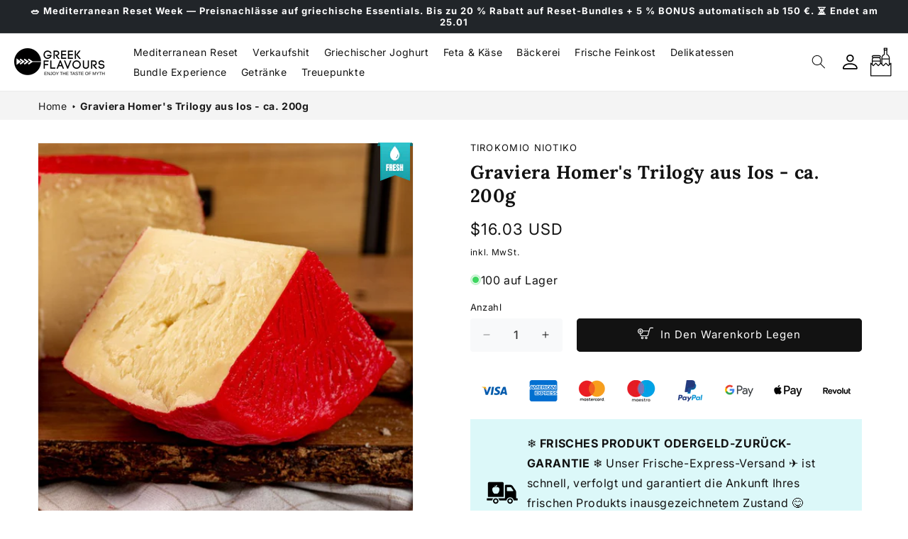

--- FILE ---
content_type: text/html; charset=utf-8
request_url: https://www.greekflavours.com/de-us/products/graviera-homer-trilogy-aus-ios-250g
body_size: 86633
content:
<!doctype html>
<html class="js" lang="de">
<script type="text/javascript">
    (function(c,l,a,r,i,t,y){
        c[a]=c[a]||function(){(c[a].q=c[a].q||[]).push(arguments)};
        t=l.createElement(r);t.async=1;t.src="https://www.clarity.ms/tag/"+i;
        y=l.getElementsByTagName(r)[0];y.parentNode.insertBefore(t,y);
    })(window, document, "clarity", "script", "rtllea0cdq");
</script>
<script src="https://cdn.eu.amplitude.com/script/77dc772f67500e87c0f85dc3a3ad5d48.js"></script><script>window.amplitude.add(window.sessionReplay.plugin({sampleRate: 1}));window.amplitude.init('77dc772f67500e87c0f85dc3a3ad5d48', {"fetchRemoteConfig":true,"serverZone":"EU","autocapture":{"attribution":true,"fileDownloads":true,"formInteractions":true,"pageViews":true,"sessions":true,"elementInteractions":true,"networkTracking":true,"webVitals":true,"frustrationInteractions":true}});</script>
  <head>
    
    <script type="application/ld+json">
{
  "@context": "https://schema.org",
  "@type": "FAQPage",
  "mainEntity": [
    {
      "@type": "Question",
      "name": "Are the products authentic and sourced directly from Greece?",
      "acceptedAnswer": {
        "@type": "Answer",
        "text": "Yes! All products sold on Greek Flavours come directly from carefully selected Greek producers. We collaborate with small local businesses to ensure authenticity and quality, bringing the true taste of Greece to your table."
      }
    },
    {
      "@type": "Question",
      "name": "How long does shipping take, and which countries do you deliver to?",
      "acceptedAnswer": {
        "@type": "Answer",
        "text": "We deliver across Europe, including Italy, France, Germany, and Spain. Shipping times range from 24 to 72 hours, depending on the destination and the selected shipping method. Our products are carefully packed to maintain freshness and quality."
      }
    },
    {
      "@type": "Question",
      "name": "What are the most typical Greek products I can buy?",
      "acceptedAnswer": {
        "@type": "Answer",
        "text": "We offer a wide range of authentic products, including Greek extra virgin olive oil, traditional cheeses like Feta and Graviera, wines and spirits such as Ouzo and Retsina, traditional sweets like Baklava and Loukoumi, and ingredients for cooking authentic Greek dishes like Moussaka and Gyros. Everything you need to recreate a Greek culinary experience right at home!"
      }
    },
    {
      "@type": "Question",
      "name": "Are the products suitable for a healthy and Mediterranean diet?",
      "acceptedAnswer": {
        "@type": "Answer",
        "text": "Absolutely! Greek cuisine is the foundation of the Mediterranean Diet, renowned for its health benefits. Our products are made with natural, nutrient-rich ingredients, perfect for those seeking a balanced, delicious, and healthy diet."
      }
    },
    {
      "@type": "Question",
      "name": "How can I use these products in my daily recipes?",
      "acceptedAnswer": {
        "@type": "Answer",
        "text": "To help you make the most of our products, we offer recipes, guides, and video tutorials on our website and social media. Each package includes usage suggestions, and our newsletter provides inspiration for creating authentic Greek dishes in just a few minutes!"
      }
    }
  ]
}
</script>
 
<!-- BEAE-GLOBAL-FONT --> 
  <!-- START-BEAE-FONT --> 
<link rel='preconnect' href='https://fonts.googleapis.com'><link rel='preconnect' href='https://fonts.gstatic.com' crossorigin><link rel='preload' href='https://fonts.gstatic.com/s/inter/v18/UcC73FwrK3iLTeHuS_nVMrMxCp50SjIa2JL7SUc.woff2' as='font' type='font/woff2' crossorigin='anonymous'>
<link rel='preload' href='https://fonts.gstatic.com/s/inter/v18/UcC73FwrK3iLTeHuS_nVMrMxCp50SjIa0ZL7SUc.woff2' as='font' type='font/woff2' crossorigin='anonymous'>
<link rel='preload' href='https://fonts.gstatic.com/s/inter/v18/UcC73FwrK3iLTeHuS_nVMrMxCp50SjIa2ZL7SUc.woff2' as='font' type='font/woff2' crossorigin='anonymous'>
<link rel='preload' href='https://fonts.gstatic.com/s/inter/v18/UcC73FwrK3iLTeHuS_nVMrMxCp50SjIa1pL7SUc.woff2' as='font' type='font/woff2' crossorigin='anonymous'>
<link rel='preload' href='https://fonts.gstatic.com/s/inter/v18/UcC73FwrK3iLTeHuS_nVMrMxCp50SjIa2pL7SUc.woff2' as='font' type='font/woff2' crossorigin='anonymous'>
<link rel='preload' href='https://fonts.gstatic.com/s/inter/v18/UcC73FwrK3iLTeHuS_nVMrMxCp50SjIa25L7SUc.woff2' as='font' type='font/woff2' crossorigin='anonymous'>
<link rel='preload' href='https://fonts.gstatic.com/s/inter/v18/UcC73FwrK3iLTeHuS_nVMrMxCp50SjIa1ZL7.woff2' as='font' type='font/woff2' crossorigin='anonymous'>
<!-- END-BEAE-FONT -->  
 <!-- END BEAE-GLOBAL-FONT -->
<!-- BEAE-HEADER -->


  
  
  
  <link href="//www.greekflavours.com/cdn/shop/t/65/assets/beae.base.min.css?v=145827667128827185271763894529" rel="stylesheet" type="text/css" media="all" />
  
  
      <style type="text/css" id="beae-global-theme-style">/* cyrillic-ext */
@font-face {
  font-family: 'Inter';
  font-style: normal;
  font-weight: 100;
  font-display: swap;
  src: url(https://fonts.gstatic.com/s/inter/v18/UcC73FwrK3iLTeHuS_nVMrMxCp50SjIa2JL7SUc.woff2) format('woff2');
  unicode-range: U+0460-052F, U+1C80-1C8A, U+20B4, U+2DE0-2DFF, U+A640-A69F, U+FE2E-FE2F;
}
/* cyrillic */
@font-face {
  font-family: 'Inter';
  font-style: normal;
  font-weight: 100;
  font-display: swap;
  src: url(https://fonts.gstatic.com/s/inter/v18/UcC73FwrK3iLTeHuS_nVMrMxCp50SjIa0ZL7SUc.woff2) format('woff2');
  unicode-range: U+0301, U+0400-045F, U+0490-0491, U+04B0-04B1, U+2116;
}
/* greek-ext */
@font-face {
  font-family: 'Inter';
  font-style: normal;
  font-weight: 100;
  font-display: swap;
  src: url(https://fonts.gstatic.com/s/inter/v18/UcC73FwrK3iLTeHuS_nVMrMxCp50SjIa2ZL7SUc.woff2) format('woff2');
  unicode-range: U+1F00-1FFF;
}
/* greek */
@font-face {
  font-family: 'Inter';
  font-style: normal;
  font-weight: 100;
  font-display: swap;
  src: url(https://fonts.gstatic.com/s/inter/v18/UcC73FwrK3iLTeHuS_nVMrMxCp50SjIa1pL7SUc.woff2) format('woff2');
  unicode-range: U+0370-0377, U+037A-037F, U+0384-038A, U+038C, U+038E-03A1, U+03A3-03FF;
}
/* vietnamese */
@font-face {
  font-family: 'Inter';
  font-style: normal;
  font-weight: 100;
  font-display: swap;
  src: url(https://fonts.gstatic.com/s/inter/v18/UcC73FwrK3iLTeHuS_nVMrMxCp50SjIa2pL7SUc.woff2) format('woff2');
  unicode-range: U+0102-0103, U+0110-0111, U+0128-0129, U+0168-0169, U+01A0-01A1, U+01AF-01B0, U+0300-0301, U+0303-0304, U+0308-0309, U+0323, U+0329, U+1EA0-1EF9, U+20AB;
}
/* latin-ext */
@font-face {
  font-family: 'Inter';
  font-style: normal;
  font-weight: 100;
  font-display: swap;
  src: url(https://fonts.gstatic.com/s/inter/v18/UcC73FwrK3iLTeHuS_nVMrMxCp50SjIa25L7SUc.woff2) format('woff2');
  unicode-range: U+0100-02BA, U+02BD-02C5, U+02C7-02CC, U+02CE-02D7, U+02DD-02FF, U+0304, U+0308, U+0329, U+1D00-1DBF, U+1E00-1E9F, U+1EF2-1EFF, U+2020, U+20A0-20AB, U+20AD-20C0, U+2113, U+2C60-2C7F, U+A720-A7FF;
}
/* latin */
@font-face {
  font-family: 'Inter';
  font-style: normal;
  font-weight: 100;
  font-display: swap;
  src: url(https://fonts.gstatic.com/s/inter/v18/UcC73FwrK3iLTeHuS_nVMrMxCp50SjIa1ZL7.woff2) format('woff2');
  unicode-range: U+0000-00FF, U+0131, U+0152-0153, U+02BB-02BC, U+02C6, U+02DA, U+02DC, U+0304, U+0308, U+0329, U+2000-206F, U+20AC, U+2122, U+2191, U+2193, U+2212, U+2215, U+FEFF, U+FFFD;
}
/* cyrillic-ext */
@font-face {
  font-family: 'Inter';
  font-style: normal;
  font-weight: 200;
  font-display: swap;
  src: url(https://fonts.gstatic.com/s/inter/v18/UcC73FwrK3iLTeHuS_nVMrMxCp50SjIa2JL7SUc.woff2) format('woff2');
  unicode-range: U+0460-052F, U+1C80-1C8A, U+20B4, U+2DE0-2DFF, U+A640-A69F, U+FE2E-FE2F;
}
/* cyrillic */
@font-face {
  font-family: 'Inter';
  font-style: normal;
  font-weight: 200;
  font-display: swap;
  src: url(https://fonts.gstatic.com/s/inter/v18/UcC73FwrK3iLTeHuS_nVMrMxCp50SjIa0ZL7SUc.woff2) format('woff2');
  unicode-range: U+0301, U+0400-045F, U+0490-0491, U+04B0-04B1, U+2116;
}
/* greek-ext */
@font-face {
  font-family: 'Inter';
  font-style: normal;
  font-weight: 200;
  font-display: swap;
  src: url(https://fonts.gstatic.com/s/inter/v18/UcC73FwrK3iLTeHuS_nVMrMxCp50SjIa2ZL7SUc.woff2) format('woff2');
  unicode-range: U+1F00-1FFF;
}
/* greek */
@font-face {
  font-family: 'Inter';
  font-style: normal;
  font-weight: 200;
  font-display: swap;
  src: url(https://fonts.gstatic.com/s/inter/v18/UcC73FwrK3iLTeHuS_nVMrMxCp50SjIa1pL7SUc.woff2) format('woff2');
  unicode-range: U+0370-0377, U+037A-037F, U+0384-038A, U+038C, U+038E-03A1, U+03A3-03FF;
}
/* vietnamese */
@font-face {
  font-family: 'Inter';
  font-style: normal;
  font-weight: 200;
  font-display: swap;
  src: url(https://fonts.gstatic.com/s/inter/v18/UcC73FwrK3iLTeHuS_nVMrMxCp50SjIa2pL7SUc.woff2) format('woff2');
  unicode-range: U+0102-0103, U+0110-0111, U+0128-0129, U+0168-0169, U+01A0-01A1, U+01AF-01B0, U+0300-0301, U+0303-0304, U+0308-0309, U+0323, U+0329, U+1EA0-1EF9, U+20AB;
}
/* latin-ext */
@font-face {
  font-family: 'Inter';
  font-style: normal;
  font-weight: 200;
  font-display: swap;
  src: url(https://fonts.gstatic.com/s/inter/v18/UcC73FwrK3iLTeHuS_nVMrMxCp50SjIa25L7SUc.woff2) format('woff2');
  unicode-range: U+0100-02BA, U+02BD-02C5, U+02C7-02CC, U+02CE-02D7, U+02DD-02FF, U+0304, U+0308, U+0329, U+1D00-1DBF, U+1E00-1E9F, U+1EF2-1EFF, U+2020, U+20A0-20AB, U+20AD-20C0, U+2113, U+2C60-2C7F, U+A720-A7FF;
}
/* latin */
@font-face {
  font-family: 'Inter';
  font-style: normal;
  font-weight: 200;
  font-display: swap;
  src: url(https://fonts.gstatic.com/s/inter/v18/UcC73FwrK3iLTeHuS_nVMrMxCp50SjIa1ZL7.woff2) format('woff2');
  unicode-range: U+0000-00FF, U+0131, U+0152-0153, U+02BB-02BC, U+02C6, U+02DA, U+02DC, U+0304, U+0308, U+0329, U+2000-206F, U+20AC, U+2122, U+2191, U+2193, U+2212, U+2215, U+FEFF, U+FFFD;
}
/* cyrillic-ext */
@font-face {
  font-family: 'Inter';
  font-style: normal;
  font-weight: 300;
  font-display: swap;
  src: url(https://fonts.gstatic.com/s/inter/v18/UcC73FwrK3iLTeHuS_nVMrMxCp50SjIa2JL7SUc.woff2) format('woff2');
  unicode-range: U+0460-052F, U+1C80-1C8A, U+20B4, U+2DE0-2DFF, U+A640-A69F, U+FE2E-FE2F;
}
/* cyrillic */
@font-face {
  font-family: 'Inter';
  font-style: normal;
  font-weight: 300;
  font-display: swap;
  src: url(https://fonts.gstatic.com/s/inter/v18/UcC73FwrK3iLTeHuS_nVMrMxCp50SjIa0ZL7SUc.woff2) format('woff2');
  unicode-range: U+0301, U+0400-045F, U+0490-0491, U+04B0-04B1, U+2116;
}
/* greek-ext */
@font-face {
  font-family: 'Inter';
  font-style: normal;
  font-weight: 300;
  font-display: swap;
  src: url(https://fonts.gstatic.com/s/inter/v18/UcC73FwrK3iLTeHuS_nVMrMxCp50SjIa2ZL7SUc.woff2) format('woff2');
  unicode-range: U+1F00-1FFF;
}
/* greek */
@font-face {
  font-family: 'Inter';
  font-style: normal;
  font-weight: 300;
  font-display: swap;
  src: url(https://fonts.gstatic.com/s/inter/v18/UcC73FwrK3iLTeHuS_nVMrMxCp50SjIa1pL7SUc.woff2) format('woff2');
  unicode-range: U+0370-0377, U+037A-037F, U+0384-038A, U+038C, U+038E-03A1, U+03A3-03FF;
}
/* vietnamese */
@font-face {
  font-family: 'Inter';
  font-style: normal;
  font-weight: 300;
  font-display: swap;
  src: url(https://fonts.gstatic.com/s/inter/v18/UcC73FwrK3iLTeHuS_nVMrMxCp50SjIa2pL7SUc.woff2) format('woff2');
  unicode-range: U+0102-0103, U+0110-0111, U+0128-0129, U+0168-0169, U+01A0-01A1, U+01AF-01B0, U+0300-0301, U+0303-0304, U+0308-0309, U+0323, U+0329, U+1EA0-1EF9, U+20AB;
}
/* latin-ext */
@font-face {
  font-family: 'Inter';
  font-style: normal;
  font-weight: 300;
  font-display: swap;
  src: url(https://fonts.gstatic.com/s/inter/v18/UcC73FwrK3iLTeHuS_nVMrMxCp50SjIa25L7SUc.woff2) format('woff2');
  unicode-range: U+0100-02BA, U+02BD-02C5, U+02C7-02CC, U+02CE-02D7, U+02DD-02FF, U+0304, U+0308, U+0329, U+1D00-1DBF, U+1E00-1E9F, U+1EF2-1EFF, U+2020, U+20A0-20AB, U+20AD-20C0, U+2113, U+2C60-2C7F, U+A720-A7FF;
}
/* latin */
@font-face {
  font-family: 'Inter';
  font-style: normal;
  font-weight: 300;
  font-display: swap;
  src: url(https://fonts.gstatic.com/s/inter/v18/UcC73FwrK3iLTeHuS_nVMrMxCp50SjIa1ZL7.woff2) format('woff2');
  unicode-range: U+0000-00FF, U+0131, U+0152-0153, U+02BB-02BC, U+02C6, U+02DA, U+02DC, U+0304, U+0308, U+0329, U+2000-206F, U+20AC, U+2122, U+2191, U+2193, U+2212, U+2215, U+FEFF, U+FFFD;
}
/* cyrillic-ext */
@font-face {
  font-family: 'Inter';
  font-style: normal;
  font-weight: 400;
  font-display: swap;
  src: url(https://fonts.gstatic.com/s/inter/v18/UcC73FwrK3iLTeHuS_nVMrMxCp50SjIa2JL7SUc.woff2) format('woff2');
  unicode-range: U+0460-052F, U+1C80-1C8A, U+20B4, U+2DE0-2DFF, U+A640-A69F, U+FE2E-FE2F;
}
/* cyrillic */
@font-face {
  font-family: 'Inter';
  font-style: normal;
  font-weight: 400;
  font-display: swap;
  src: url(https://fonts.gstatic.com/s/inter/v18/UcC73FwrK3iLTeHuS_nVMrMxCp50SjIa0ZL7SUc.woff2) format('woff2');
  unicode-range: U+0301, U+0400-045F, U+0490-0491, U+04B0-04B1, U+2116;
}
/* greek-ext */
@font-face {
  font-family: 'Inter';
  font-style: normal;
  font-weight: 400;
  font-display: swap;
  src: url(https://fonts.gstatic.com/s/inter/v18/UcC73FwrK3iLTeHuS_nVMrMxCp50SjIa2ZL7SUc.woff2) format('woff2');
  unicode-range: U+1F00-1FFF;
}
/* greek */
@font-face {
  font-family: 'Inter';
  font-style: normal;
  font-weight: 400;
  font-display: swap;
  src: url(https://fonts.gstatic.com/s/inter/v18/UcC73FwrK3iLTeHuS_nVMrMxCp50SjIa1pL7SUc.woff2) format('woff2');
  unicode-range: U+0370-0377, U+037A-037F, U+0384-038A, U+038C, U+038E-03A1, U+03A3-03FF;
}
/* vietnamese */
@font-face {
  font-family: 'Inter';
  font-style: normal;
  font-weight: 400;
  font-display: swap;
  src: url(https://fonts.gstatic.com/s/inter/v18/UcC73FwrK3iLTeHuS_nVMrMxCp50SjIa2pL7SUc.woff2) format('woff2');
  unicode-range: U+0102-0103, U+0110-0111, U+0128-0129, U+0168-0169, U+01A0-01A1, U+01AF-01B0, U+0300-0301, U+0303-0304, U+0308-0309, U+0323, U+0329, U+1EA0-1EF9, U+20AB;
}
/* latin-ext */
@font-face {
  font-family: 'Inter';
  font-style: normal;
  font-weight: 400;
  font-display: swap;
  src: url(https://fonts.gstatic.com/s/inter/v18/UcC73FwrK3iLTeHuS_nVMrMxCp50SjIa25L7SUc.woff2) format('woff2');
  unicode-range: U+0100-02BA, U+02BD-02C5, U+02C7-02CC, U+02CE-02D7, U+02DD-02FF, U+0304, U+0308, U+0329, U+1D00-1DBF, U+1E00-1E9F, U+1EF2-1EFF, U+2020, U+20A0-20AB, U+20AD-20C0, U+2113, U+2C60-2C7F, U+A720-A7FF;
}
/* latin */
@font-face {
  font-family: 'Inter';
  font-style: normal;
  font-weight: 400;
  font-display: swap;
  src: url(https://fonts.gstatic.com/s/inter/v18/UcC73FwrK3iLTeHuS_nVMrMxCp50SjIa1ZL7.woff2) format('woff2');
  unicode-range: U+0000-00FF, U+0131, U+0152-0153, U+02BB-02BC, U+02C6, U+02DA, U+02DC, U+0304, U+0308, U+0329, U+2000-206F, U+20AC, U+2122, U+2191, U+2193, U+2212, U+2215, U+FEFF, U+FFFD;
}
/* cyrillic-ext */
@font-face {
  font-family: 'Inter';
  font-style: normal;
  font-weight: 500;
  font-display: swap;
  src: url(https://fonts.gstatic.com/s/inter/v18/UcC73FwrK3iLTeHuS_nVMrMxCp50SjIa2JL7SUc.woff2) format('woff2');
  unicode-range: U+0460-052F, U+1C80-1C8A, U+20B4, U+2DE0-2DFF, U+A640-A69F, U+FE2E-FE2F;
}
/* cyrillic */
@font-face {
  font-family: 'Inter';
  font-style: normal;
  font-weight: 500;
  font-display: swap;
  src: url(https://fonts.gstatic.com/s/inter/v18/UcC73FwrK3iLTeHuS_nVMrMxCp50SjIa0ZL7SUc.woff2) format('woff2');
  unicode-range: U+0301, U+0400-045F, U+0490-0491, U+04B0-04B1, U+2116;
}
/* greek-ext */
@font-face {
  font-family: 'Inter';
  font-style: normal;
  font-weight: 500;
  font-display: swap;
  src: url(https://fonts.gstatic.com/s/inter/v18/UcC73FwrK3iLTeHuS_nVMrMxCp50SjIa2ZL7SUc.woff2) format('woff2');
  unicode-range: U+1F00-1FFF;
}
/* greek */
@font-face {
  font-family: 'Inter';
  font-style: normal;
  font-weight: 500;
  font-display: swap;
  src: url(https://fonts.gstatic.com/s/inter/v18/UcC73FwrK3iLTeHuS_nVMrMxCp50SjIa1pL7SUc.woff2) format('woff2');
  unicode-range: U+0370-0377, U+037A-037F, U+0384-038A, U+038C, U+038E-03A1, U+03A3-03FF;
}
/* vietnamese */
@font-face {
  font-family: 'Inter';
  font-style: normal;
  font-weight: 500;
  font-display: swap;
  src: url(https://fonts.gstatic.com/s/inter/v18/UcC73FwrK3iLTeHuS_nVMrMxCp50SjIa2pL7SUc.woff2) format('woff2');
  unicode-range: U+0102-0103, U+0110-0111, U+0128-0129, U+0168-0169, U+01A0-01A1, U+01AF-01B0, U+0300-0301, U+0303-0304, U+0308-0309, U+0323, U+0329, U+1EA0-1EF9, U+20AB;
}
/* latin-ext */
@font-face {
  font-family: 'Inter';
  font-style: normal;
  font-weight: 500;
  font-display: swap;
  src: url(https://fonts.gstatic.com/s/inter/v18/UcC73FwrK3iLTeHuS_nVMrMxCp50SjIa25L7SUc.woff2) format('woff2');
  unicode-range: U+0100-02BA, U+02BD-02C5, U+02C7-02CC, U+02CE-02D7, U+02DD-02FF, U+0304, U+0308, U+0329, U+1D00-1DBF, U+1E00-1E9F, U+1EF2-1EFF, U+2020, U+20A0-20AB, U+20AD-20C0, U+2113, U+2C60-2C7F, U+A720-A7FF;
}
/* latin */
@font-face {
  font-family: 'Inter';
  font-style: normal;
  font-weight: 500;
  font-display: swap;
  src: url(https://fonts.gstatic.com/s/inter/v18/UcC73FwrK3iLTeHuS_nVMrMxCp50SjIa1ZL7.woff2) format('woff2');
  unicode-range: U+0000-00FF, U+0131, U+0152-0153, U+02BB-02BC, U+02C6, U+02DA, U+02DC, U+0304, U+0308, U+0329, U+2000-206F, U+20AC, U+2122, U+2191, U+2193, U+2212, U+2215, U+FEFF, U+FFFD;
}
/* cyrillic-ext */
@font-face {
  font-family: 'Inter';
  font-style: normal;
  font-weight: 600;
  font-display: swap;
  src: url(https://fonts.gstatic.com/s/inter/v18/UcC73FwrK3iLTeHuS_nVMrMxCp50SjIa2JL7SUc.woff2) format('woff2');
  unicode-range: U+0460-052F, U+1C80-1C8A, U+20B4, U+2DE0-2DFF, U+A640-A69F, U+FE2E-FE2F;
}
/* cyrillic */
@font-face {
  font-family: 'Inter';
  font-style: normal;
  font-weight: 600;
  font-display: swap;
  src: url(https://fonts.gstatic.com/s/inter/v18/UcC73FwrK3iLTeHuS_nVMrMxCp50SjIa0ZL7SUc.woff2) format('woff2');
  unicode-range: U+0301, U+0400-045F, U+0490-0491, U+04B0-04B1, U+2116;
}
/* greek-ext */
@font-face {
  font-family: 'Inter';
  font-style: normal;
  font-weight: 600;
  font-display: swap;
  src: url(https://fonts.gstatic.com/s/inter/v18/UcC73FwrK3iLTeHuS_nVMrMxCp50SjIa2ZL7SUc.woff2) format('woff2');
  unicode-range: U+1F00-1FFF;
}
/* greek */
@font-face {
  font-family: 'Inter';
  font-style: normal;
  font-weight: 600;
  font-display: swap;
  src: url(https://fonts.gstatic.com/s/inter/v18/UcC73FwrK3iLTeHuS_nVMrMxCp50SjIa1pL7SUc.woff2) format('woff2');
  unicode-range: U+0370-0377, U+037A-037F, U+0384-038A, U+038C, U+038E-03A1, U+03A3-03FF;
}
/* vietnamese */
@font-face {
  font-family: 'Inter';
  font-style: normal;
  font-weight: 600;
  font-display: swap;
  src: url(https://fonts.gstatic.com/s/inter/v18/UcC73FwrK3iLTeHuS_nVMrMxCp50SjIa2pL7SUc.woff2) format('woff2');
  unicode-range: U+0102-0103, U+0110-0111, U+0128-0129, U+0168-0169, U+01A0-01A1, U+01AF-01B0, U+0300-0301, U+0303-0304, U+0308-0309, U+0323, U+0329, U+1EA0-1EF9, U+20AB;
}
/* latin-ext */
@font-face {
  font-family: 'Inter';
  font-style: normal;
  font-weight: 600;
  font-display: swap;
  src: url(https://fonts.gstatic.com/s/inter/v18/UcC73FwrK3iLTeHuS_nVMrMxCp50SjIa25L7SUc.woff2) format('woff2');
  unicode-range: U+0100-02BA, U+02BD-02C5, U+02C7-02CC, U+02CE-02D7, U+02DD-02FF, U+0304, U+0308, U+0329, U+1D00-1DBF, U+1E00-1E9F, U+1EF2-1EFF, U+2020, U+20A0-20AB, U+20AD-20C0, U+2113, U+2C60-2C7F, U+A720-A7FF;
}
/* latin */
@font-face {
  font-family: 'Inter';
  font-style: normal;
  font-weight: 600;
  font-display: swap;
  src: url(https://fonts.gstatic.com/s/inter/v18/UcC73FwrK3iLTeHuS_nVMrMxCp50SjIa1ZL7.woff2) format('woff2');
  unicode-range: U+0000-00FF, U+0131, U+0152-0153, U+02BB-02BC, U+02C6, U+02DA, U+02DC, U+0304, U+0308, U+0329, U+2000-206F, U+20AC, U+2122, U+2191, U+2193, U+2212, U+2215, U+FEFF, U+FFFD;
}
/* cyrillic-ext */
@font-face {
  font-family: 'Inter';
  font-style: normal;
  font-weight: 700;
  font-display: swap;
  src: url(https://fonts.gstatic.com/s/inter/v18/UcC73FwrK3iLTeHuS_nVMrMxCp50SjIa2JL7SUc.woff2) format('woff2');
  unicode-range: U+0460-052F, U+1C80-1C8A, U+20B4, U+2DE0-2DFF, U+A640-A69F, U+FE2E-FE2F;
}
/* cyrillic */
@font-face {
  font-family: 'Inter';
  font-style: normal;
  font-weight: 700;
  font-display: swap;
  src: url(https://fonts.gstatic.com/s/inter/v18/UcC73FwrK3iLTeHuS_nVMrMxCp50SjIa0ZL7SUc.woff2) format('woff2');
  unicode-range: U+0301, U+0400-045F, U+0490-0491, U+04B0-04B1, U+2116;
}
/* greek-ext */
@font-face {
  font-family: 'Inter';
  font-style: normal;
  font-weight: 700;
  font-display: swap;
  src: url(https://fonts.gstatic.com/s/inter/v18/UcC73FwrK3iLTeHuS_nVMrMxCp50SjIa2ZL7SUc.woff2) format('woff2');
  unicode-range: U+1F00-1FFF;
}
/* greek */
@font-face {
  font-family: 'Inter';
  font-style: normal;
  font-weight: 700;
  font-display: swap;
  src: url(https://fonts.gstatic.com/s/inter/v18/UcC73FwrK3iLTeHuS_nVMrMxCp50SjIa1pL7SUc.woff2) format('woff2');
  unicode-range: U+0370-0377, U+037A-037F, U+0384-038A, U+038C, U+038E-03A1, U+03A3-03FF;
}
/* vietnamese */
@font-face {
  font-family: 'Inter';
  font-style: normal;
  font-weight: 700;
  font-display: swap;
  src: url(https://fonts.gstatic.com/s/inter/v18/UcC73FwrK3iLTeHuS_nVMrMxCp50SjIa2pL7SUc.woff2) format('woff2');
  unicode-range: U+0102-0103, U+0110-0111, U+0128-0129, U+0168-0169, U+01A0-01A1, U+01AF-01B0, U+0300-0301, U+0303-0304, U+0308-0309, U+0323, U+0329, U+1EA0-1EF9, U+20AB;
}
/* latin-ext */
@font-face {
  font-family: 'Inter';
  font-style: normal;
  font-weight: 700;
  font-display: swap;
  src: url(https://fonts.gstatic.com/s/inter/v18/UcC73FwrK3iLTeHuS_nVMrMxCp50SjIa25L7SUc.woff2) format('woff2');
  unicode-range: U+0100-02BA, U+02BD-02C5, U+02C7-02CC, U+02CE-02D7, U+02DD-02FF, U+0304, U+0308, U+0329, U+1D00-1DBF, U+1E00-1E9F, U+1EF2-1EFF, U+2020, U+20A0-20AB, U+20AD-20C0, U+2113, U+2C60-2C7F, U+A720-A7FF;
}
/* latin */
@font-face {
  font-family: 'Inter';
  font-style: normal;
  font-weight: 700;
  font-display: swap;
  src: url(https://fonts.gstatic.com/s/inter/v18/UcC73FwrK3iLTeHuS_nVMrMxCp50SjIa1ZL7.woff2) format('woff2');
  unicode-range: U+0000-00FF, U+0131, U+0152-0153, U+02BB-02BC, U+02C6, U+02DA, U+02DC, U+0304, U+0308, U+0329, U+2000-206F, U+20AC, U+2122, U+2191, U+2193, U+2212, U+2215, U+FEFF, U+FFFD;
}
/* cyrillic-ext */
@font-face {
  font-family: 'Inter';
  font-style: normal;
  font-weight: 800;
  font-display: swap;
  src: url(https://fonts.gstatic.com/s/inter/v18/UcC73FwrK3iLTeHuS_nVMrMxCp50SjIa2JL7SUc.woff2) format('woff2');
  unicode-range: U+0460-052F, U+1C80-1C8A, U+20B4, U+2DE0-2DFF, U+A640-A69F, U+FE2E-FE2F;
}
/* cyrillic */
@font-face {
  font-family: 'Inter';
  font-style: normal;
  font-weight: 800;
  font-display: swap;
  src: url(https://fonts.gstatic.com/s/inter/v18/UcC73FwrK3iLTeHuS_nVMrMxCp50SjIa0ZL7SUc.woff2) format('woff2');
  unicode-range: U+0301, U+0400-045F, U+0490-0491, U+04B0-04B1, U+2116;
}
/* greek-ext */
@font-face {
  font-family: 'Inter';
  font-style: normal;
  font-weight: 800;
  font-display: swap;
  src: url(https://fonts.gstatic.com/s/inter/v18/UcC73FwrK3iLTeHuS_nVMrMxCp50SjIa2ZL7SUc.woff2) format('woff2');
  unicode-range: U+1F00-1FFF;
}
/* greek */
@font-face {
  font-family: 'Inter';
  font-style: normal;
  font-weight: 800;
  font-display: swap;
  src: url(https://fonts.gstatic.com/s/inter/v18/UcC73FwrK3iLTeHuS_nVMrMxCp50SjIa1pL7SUc.woff2) format('woff2');
  unicode-range: U+0370-0377, U+037A-037F, U+0384-038A, U+038C, U+038E-03A1, U+03A3-03FF;
}
/* vietnamese */
@font-face {
  font-family: 'Inter';
  font-style: normal;
  font-weight: 800;
  font-display: swap;
  src: url(https://fonts.gstatic.com/s/inter/v18/UcC73FwrK3iLTeHuS_nVMrMxCp50SjIa2pL7SUc.woff2) format('woff2');
  unicode-range: U+0102-0103, U+0110-0111, U+0128-0129, U+0168-0169, U+01A0-01A1, U+01AF-01B0, U+0300-0301, U+0303-0304, U+0308-0309, U+0323, U+0329, U+1EA0-1EF9, U+20AB;
}
/* latin-ext */
@font-face {
  font-family: 'Inter';
  font-style: normal;
  font-weight: 800;
  font-display: swap;
  src: url(https://fonts.gstatic.com/s/inter/v18/UcC73FwrK3iLTeHuS_nVMrMxCp50SjIa25L7SUc.woff2) format('woff2');
  unicode-range: U+0100-02BA, U+02BD-02C5, U+02C7-02CC, U+02CE-02D7, U+02DD-02FF, U+0304, U+0308, U+0329, U+1D00-1DBF, U+1E00-1E9F, U+1EF2-1EFF, U+2020, U+20A0-20AB, U+20AD-20C0, U+2113, U+2C60-2C7F, U+A720-A7FF;
}
/* latin */
@font-face {
  font-family: 'Inter';
  font-style: normal;
  font-weight: 800;
  font-display: swap;
  src: url(https://fonts.gstatic.com/s/inter/v18/UcC73FwrK3iLTeHuS_nVMrMxCp50SjIa1ZL7.woff2) format('woff2');
  unicode-range: U+0000-00FF, U+0131, U+0152-0153, U+02BB-02BC, U+02C6, U+02DA, U+02DC, U+0304, U+0308, U+0329, U+2000-206F, U+20AC, U+2122, U+2191, U+2193, U+2212, U+2215, U+FEFF, U+FFFD;
}
/* cyrillic-ext */
@font-face {
  font-family: 'Inter';
  font-style: normal;
  font-weight: 900;
  font-display: swap;
  src: url(https://fonts.gstatic.com/s/inter/v18/UcC73FwrK3iLTeHuS_nVMrMxCp50SjIa2JL7SUc.woff2) format('woff2');
  unicode-range: U+0460-052F, U+1C80-1C8A, U+20B4, U+2DE0-2DFF, U+A640-A69F, U+FE2E-FE2F;
}
/* cyrillic */
@font-face {
  font-family: 'Inter';
  font-style: normal;
  font-weight: 900;
  font-display: swap;
  src: url(https://fonts.gstatic.com/s/inter/v18/UcC73FwrK3iLTeHuS_nVMrMxCp50SjIa0ZL7SUc.woff2) format('woff2');
  unicode-range: U+0301, U+0400-045F, U+0490-0491, U+04B0-04B1, U+2116;
}
/* greek-ext */
@font-face {
  font-family: 'Inter';
  font-style: normal;
  font-weight: 900;
  font-display: swap;
  src: url(https://fonts.gstatic.com/s/inter/v18/UcC73FwrK3iLTeHuS_nVMrMxCp50SjIa2ZL7SUc.woff2) format('woff2');
  unicode-range: U+1F00-1FFF;
}
/* greek */
@font-face {
  font-family: 'Inter';
  font-style: normal;
  font-weight: 900;
  font-display: swap;
  src: url(https://fonts.gstatic.com/s/inter/v18/UcC73FwrK3iLTeHuS_nVMrMxCp50SjIa1pL7SUc.woff2) format('woff2');
  unicode-range: U+0370-0377, U+037A-037F, U+0384-038A, U+038C, U+038E-03A1, U+03A3-03FF;
}
/* vietnamese */
@font-face {
  font-family: 'Inter';
  font-style: normal;
  font-weight: 900;
  font-display: swap;
  src: url(https://fonts.gstatic.com/s/inter/v18/UcC73FwrK3iLTeHuS_nVMrMxCp50SjIa2pL7SUc.woff2) format('woff2');
  unicode-range: U+0102-0103, U+0110-0111, U+0128-0129, U+0168-0169, U+01A0-01A1, U+01AF-01B0, U+0300-0301, U+0303-0304, U+0308-0309, U+0323, U+0329, U+1EA0-1EF9, U+20AB;
}
/* latin-ext */
@font-face {
  font-family: 'Inter';
  font-style: normal;
  font-weight: 900;
  font-display: swap;
  src: url(https://fonts.gstatic.com/s/inter/v18/UcC73FwrK3iLTeHuS_nVMrMxCp50SjIa25L7SUc.woff2) format('woff2');
  unicode-range: U+0100-02BA, U+02BD-02C5, U+02C7-02CC, U+02CE-02D7, U+02DD-02FF, U+0304, U+0308, U+0329, U+1D00-1DBF, U+1E00-1E9F, U+1EF2-1EFF, U+2020, U+20A0-20AB, U+20AD-20C0, U+2113, U+2C60-2C7F, U+A720-A7FF;
}
/* latin */
@font-face {
  font-family: 'Inter';
  font-style: normal;
  font-weight: 900;
  font-display: swap;
  src: url(https://fonts.gstatic.com/s/inter/v18/UcC73FwrK3iLTeHuS_nVMrMxCp50SjIa1ZL7.woff2) format('woff2');
  unicode-range: U+0000-00FF, U+0131, U+0152-0153, U+02BB-02BC, U+02C6, U+02DA, U+02DC, U+0304, U+0308, U+0329, U+2000-206F, U+20AC, U+2122, U+2191, U+2193, U+2212, U+2215, U+FEFF, U+FFFD;
}


            :root {
                --rows: 10;
                --beae-site-max-width: 1920px;
            }
            
        :root{--beae-global-colors-accent: #dc2626;--beae-global-colors-background: #e7e7e7;--beae-global-colors-primary: #171717;--beae-global-colors-secondary: #171717;--beae-global-colors-text: #171717;--beae-global-colors-primary_50: #e6e6e6;--beae-global-colors-primary_100: #dadada;--beae-global-colors-primary_200: #cfcfcf;--beae-global-colors-primary_300: #b8b8b8;--beae-global-colors-primary_400: #8a8a8a;--beae-global-colors-primary_500: #5c5c5c;--beae-global-colors-primary_600: #171717;--beae-global-colors-primary_700: #141414;--beae-global-colors-primary_800: #121212;--beae-global-colors-primary_900: #0c0c0c;--beae-global-colors-primary_950: #070707;--beae-global-colors-secondary_50: #e6e6e6;--beae-global-colors-secondary_100: #dadada;--beae-global-colors-secondary_200: #cfcfcf;--beae-global-colors-secondary_300: #b8b8b8;--beae-global-colors-secondary_400: #8a8a8a;--beae-global-colors-secondary_500: #5c5c5c;--beae-global-colors-secondary_600: #171717;--beae-global-colors-secondary_700: #141414;--beae-global-colors-secondary_800: #121212;--beae-global-colors-secondary_900: #0c0c0c;--beae-global-colors-secondary_950: #070707;--beae-global-colors-text_50: #e6e6e6;--beae-global-colors-text_100: #dadada;--beae-global-colors-text_200: #cfcfcf;--beae-global-colors-text_300: #b8b8b8;--beae-global-colors-text_400: #8a8a8a;--beae-global-colors-text_500: #5c5c5c;--beae-global-colors-text_600: #171717;--beae-global-colors-text_700: #141414;--beae-global-colors-text_800: #121212;--beae-global-colors-text_900: #0c0c0c;--beae-global-colors-text_950: #070707;--beae-global-colors-accent_50: #fef2f2;--beae-global-colors-accent_100: #fee2e2;--beae-global-colors-accent_200: #fecaca;--beae-global-colors-accent_300: #fca5a5;--beae-global-colors-accent_400: #f87171;--beae-global-colors-accent_500: #ef4444;--beae-global-colors-accent_600: #dc2626;--beae-global-colors-accent_700: #b91c1c;--beae-global-colors-accent_800: #991b1b;--beae-global-colors-accent_900: #7f1d1d;--beae-global-colors-accent_950: #450a0a;--beae-global-colors-background_50: #fbfbfb;--beae-global-colors-background_100: #fafafa;--beae-global-colors-background_200: #f9f9f9;--beae-global-colors-background_300: #f7f7f7;--beae-global-colors-background_400: #f2f2f2;--beae-global-colors-background_500: #eeeeee;--beae-global-colors-background_600: #e7e7e7;--beae-global-colors-background_700: #dfdfdf;--beae-global-colors-background_800: #d8d8d8;--beae-global-colors-background_900: #c8c8c8;--beae-global-colors-background_950: #b9b9b9;--beae-global-colors-white: white;--beae-global-colors-black: black;--beae-global-colors-transparent: transparent;--beae-page-width: 1470px;--beae-site-margin: 30px;--beae-site-margin-mobile: 15px;--beae-pageWidth: 1200px;} .beae-btn-pr{font-size: calc(16px * var(--text-ratio, 1))  ;line-height: calc(24px * var(--text-ratio, 1))  ;letter-spacing: -0.48px;text-transform: capitalize;font-weight: 600;font-style: normal;text-decoration: none;font-family: 'Inter', sans-serif;color: var(--beae-global-colors-white);background: var(--beae-global-colors-primary_600);border-style: solid;border-color: #000000;border-width: 0px;border-radius: 6px;box-shadow: 0px 0px 0px 0px black;padding-left: 38px;padding-right: 38px;padding-top: 16px;padding-bottom: 16px;}  .beae-btn-pr:hover{color: var(--beae-global-colors-white);background: var(--beae-global-colors-primary_500);box-shadow: none;border-style: solid;border-color: #000000;border-width: 0px;border-radius: 6px;}  .beae-btn-se{color: var(--beae-global-colors-black);font-size: calc(16px * var(--text-ratio, 1))  ;line-height: calc(24px * var(--text-ratio, 1))  ;text-transform: capitalize;font-weight: 600;letter-spacing: -0.48px;font-style: normal;text-decoration: none;font-family: 'Inter', sans-serif;background: var(--beae-global-colors-background_600);border-style: solid;border-color: #000000;border-width: 0px;border-radius: 6px;box-shadow: 0px 0px 0px 0px black;padding-right: 38px;padding-left: 38px;padding-top: 16px;padding-bottom: 16px;}  .beae-btn-se:hover{color: var(--beae-global-colors-white);background: var(--beae-global-colors-black);border-style: solid;border-color: #000000;border-width: 0px;border-radius: 6px;}  .beae-btn-te{font-size: calc(16px * var(--text-ratio, 1))  ;line-height: calc(24px * var(--text-ratio, 1))  ;text-transform: capitalize;font-weight: 600;letter-spacing: -0.48px;font-style: normal;text-decoration: underline;font-family: 'Inter', sans-serif;color: var(--beae-global-colors-text_600);border-style: solid;border-width: 0px;background: var(--beae-global-colors-transparent);border-radius: 0px;box-shadow: 0px 0px 0px 0px black;}  .beae-btn-te:hover{color: var(--beae-global-colors-text_500);border-style: solid;border-color: #000000;border-width: 0px;background: var(--beae-global-colors-transparent);border-radius: 0px;}  .beae-typo-h1{font-size: calc(68px * var(--text-ratio, 1))  ;line-height: calc(80px * var(--text-ratio, 1))  ;color:var(--beae-global-colors-text_600);letter-spacing:-3.36px;text-transform:none;font-weight:700;font-style:normal;text-decoration:none;font-family: 'Inter', sans-serif;} .beae-typo-h2{font-size: calc(58px * var(--text-ratio, 1))  ;line-height: calc(69px * var(--text-ratio, 1))  ;color:var(--beae-global-colors-text_600);text-transform:none;font-weight:700;letter-spacing:-2.88px;font-style:normal;text-decoration:none;font-family: 'Inter', sans-serif;} .beae-typo-h3{font-size: calc(45px * var(--text-ratio, 1))  ;line-height: calc(54px * var(--text-ratio, 1))  ;color:var(--beae-global-colors-text_600);text-transform:none;font-weight:700;letter-spacing:-2.24px;font-style:normal;text-decoration:none;font-family: 'Inter', sans-serif;} .beae-typo-h4{font-size: calc(38px * var(--text-ratio, 1))  ;line-height: calc(46px * var(--text-ratio, 1))  ;color:var(--beae-global-colors-text_600);text-transform:none;letter-spacing:-1.92px;font-weight:700;font-style:normal;text-decoration:none;font-family: 'Inter', sans-serif;} .beae-typo-h5{line-height: calc(38px * var(--text-ratio, 1))  ;color:var(--beae-global-colors-text_600);text-transform:none;font-weight:700;letter-spacing:-1.6px;font-style:normal;text-decoration:none;font-family: 'Inter', sans-serif;font-size: calc(32px * var(--text-ratio, 1))  ;} .beae-typo-h6{font-size: calc(29px * var(--text-ratio, 1))  ;line-height: calc(34px * var(--text-ratio, 1))  ;color:var(--beae-global-colors-text_900);font-weight:700;text-transform:none;letter-spacing:-1.44px;font-style:normal;text-decoration:none;font-family: 'Inter', sans-serif;} .beae-typo-p1{font-size: calc(22px * var(--text-ratio, 1))  ;line-height: calc(31px * var(--text-ratio, 1))  ;color:var(--beae-global-colors-text_500);text-transform:none;font-weight:400;letter-spacing:-0.672px;font-style:normal;text-decoration:none;font-family: 'Inter', sans-serif;} .beae-typo-p2{line-height: calc(27px * var(--text-ratio, 1))  ;font-size: calc(19px * var(--text-ratio, 1))  ;color:var(--beae-global-colors-text_500);font-weight:400;letter-spacing:-0.576px;text-transform:none;font-style:normal;text-decoration:none;font-family: 'Inter', sans-serif;} .beae-typo-p3{font-size: calc(16px * var(--text-ratio, 1))  ;line-height: calc(22px * var(--text-ratio, 1))  ;color:var(--beae-global-colors-text_500);font-weight:400;letter-spacing:-0.48px;text-transform:none;font-style:normal;text-decoration:none;font-family: 'Inter', sans-serif;} @media screen and (max-width: 768px) {
       .beae-btn-pr{font-size: calc(14px  * var(--text-ratio, 1)) !important ;line-height: calc(20px  * var(--text-ratio, 1)) !important ;letter-spacing: -0.42px !important;font-weight: 600 !important;padding: 13px 30px 13px 30px;}  .beae-btn-se{font-size: calc(14px  * var(--text-ratio, 1)) !important ;line-height: calc(20px  * var(--text-ratio, 1)) !important ;font-weight: 600 !important;letter-spacing: -0.42px !important;padding: 13px 30px 13px 30px;}  .beae-btn-te{font-size: calc(14px  * var(--text-ratio, 1)) !important ;line-height: calc(20px  * var(--text-ratio, 1)) !important ;font-weight: 600 !important;letter-spacing: -0.42px !important;}  .beae-typo-h1{font-size: calc(51px * var(--text-ratio, 1))  ;line-height: calc(61px * var(--text-ratio, 1))  ;letter-spacing: -2.56px;font-weight: 700;color: var(--beae-global-colors-text_600);} .beae-typo-h2{font-size: calc(42px * var(--text-ratio, 1))  ;line-height: calc(50px * var(--text-ratio, 1))  ;letter-spacing: -2.08px;font-weight: 700;color: var(--beae-global-colors-text_600);} .beae-typo-h3{font-size: calc(37px * var(--text-ratio, 1))  ;line-height: calc(44px * var(--text-ratio, 1))  ;letter-spacing: -1.84px;font-weight: 700;color: var(--beae-global-colors-text_600);} .beae-typo-h4{font-size: calc(34px * var(--text-ratio, 1))  ;line-height: calc(40px * var(--text-ratio, 1))  ;letter-spacing: -1.68px;font-weight: 700;color: var(--beae-global-colors-text_600);} .beae-typo-h5{font-size: calc(29px * var(--text-ratio, 1))  ;line-height: calc(35px * var(--text-ratio, 1))  ;letter-spacing: -1.44px;font-weight: 700;color: var(--beae-global-colors-text_600);} .beae-typo-h6{font-size: calc(19px * var(--text-ratio, 1))  ;line-height: calc(26px * var(--text-ratio, 1))  ;letter-spacing: -0.576px;font-weight: 700;color: var(--beae-global-colors-text_600);} .beae-typo-p1{font-size: calc(19px * var(--text-ratio, 1))  ;line-height: calc(26px * var(--text-ratio, 1))  ;letter-spacing: -0.576px;font-weight: 400;color: var(--beae-global-colors-text_500);} .beae-typo-p2{line-height: calc(22px * var(--text-ratio, 1))  ;font-size: calc(16px * var(--text-ratio, 1))  ;letter-spacing: -0.48px;font-weight: 400;color: var(--beae-global-colors-text_500);} .beae-typo-p3{font-size: calc(13px * var(--text-ratio, 1))  ;line-height: calc(18px * var(--text-ratio, 1))  ;letter-spacing: -0.384px;font-weight: 400;color: var(--beae-global-colors-text_500);}
  }:root {
    --beae-global-colors-white: white;
    --beae-global-colors-black: black;
    --beae-global-colors-transparent: transparent;
  --beae-global-colors-white: white;--beae-global-colors-black: black;--beae-global-colors-transparent: transparent;--be-h1-fs: 68px;--be-h1-lh: 80px;--be-h1-c: var(--beae-global-colors-text_600);--be-h1-fs-M: 51px;--be-h1-lh-M: 61px;--be-h1-ls: -3.36px;--be-h1-tt: none;--be-h1-fw: 700;--be-h1-ls-M: -2.56px;--be-h1-fst: normal;--be-h1-td: none;--be-h1-ff: 'Inter', sans-serif;--be-h1-fw-M: 700;--be-h1-c-M: var(--beae-global-colors-text_600);--be-h2-fs: 58px;--be-h2-lh: 69px;--be-h2-c: var(--beae-global-colors-text_600);--be-h2-fs-M: 42px;--be-h2-lh-M: 50px;--be-h2-tt: none;--be-h2-fw: 700;--be-h2-ls: -2.88px;--be-h2-ls-M: -2.08px;--be-h2-fst: normal;--be-h2-td: none;--be-h2-ff: 'Inter', sans-serif;--be-h2-fw-M: 700;--be-h2-c-M: var(--beae-global-colors-text_600);--be-h3-fs: 45px;--be-h3-lh: 54px;--be-h3-fs-M: 37px;--be-h3-lh-M: 44px;--be-h3-c: var(--beae-global-colors-text_600);--be-h3-tt: none;--be-h3-fw: 700;--be-h3-ls: -2.24px;--be-h3-ls-M: -1.84px;--be-h3-fst: normal;--be-h3-td: none;--be-h3-ff: 'Inter', sans-serif;--be-h3-fw-M: 700;--be-h3-c-M: var(--beae-global-colors-text_600);--be-h4-fs: 38px;--be-h4-lh: 46px;--be-h4-fs-M: 34px;--be-h4-lh-M: 40px;--be-h4-c: var(--beae-global-colors-text_600);--be-h4-tt: none;--be-h4-ls: -1.92px;--be-h4-fw: 700;--be-h4-ls-M: -1.68px;--be-h4-fst: normal;--be-h4-td: none;--be-h4-ff: 'Inter', sans-serif;--be-h4-fw-M: 700;--be-h4-c-M: var(--beae-global-colors-text_600);--be-h5-lh: 38px;--be-h5-fs-M: 29px;--be-h5-lh-M: 35px;--be-h5-c: var(--beae-global-colors-text_600);--be-h5-tt: none;--be-h5-fw: 700;--be-h5-ls: -1.6px;--be-h5-ls-M: -1.44px;--be-h5-fst: normal;--be-h5-td: none;--be-h5-ff: 'Inter', sans-serif;--be-h5-fw-M: 700;--be-h5-c-M: var(--beae-global-colors-text_600);--be-h5-fs: 32px;--be-h6-fs: 29px;--be-h6-lh: 34px;--be-h6-fs-M: 19px;--be-h6-lh-M: 26px;--be-h6-c: var(--beae-global-colors-text_900);--be-h6-fw: 700;--be-h6-tt: none;--be-h6-ls: -1.44px;--be-h6-ls-M: -0.576px;--be-h6-fst: normal;--be-h6-td: none;--be-h6-ff: 'Inter', sans-serif;--be-h6-fw-M: 700;--be-h6-c-M: var(--beae-global-colors-text_600);--be-p1-fs: 22px;--be-p1-lh: 31px;--be-p1-fs-M: 19px;--be-p1-lh-M: 26px;--be-p1-c: var(--beae-global-colors-text_500);--be-p1-tt: none;--be-p1-fw: 400;--be-p1-ls-M: -0.576px;--be-p1-ls: -0.672px;--be-p1-fst: normal;--be-p1-td: none;--be-p1-ff: 'Inter', sans-serif;--be-p1-fw-M: 400;--be-p1-c-M: var(--beae-global-colors-text_500);--be-p2-lh: 27px;--be-p2-lh-M: 22px;--be-p2-fs: 19px;--be-p2-fs-M: 16px;--be-p2-c: var(--beae-global-colors-text_500);--be-p2-fw: 400;--be-p2-ls-M: -0.48px;--be-p2-ls: -0.576px;--be-p2-tt: none;--be-p2-fst: normal;--be-p2-td: none;--be-p2-ff: 'Inter', sans-serif;--be-p2-fw-M: 400;--be-p2-c-M: var(--beae-global-colors-text_500);--be-p3-fs: 16px;--be-p3-lh: 22px;--be-p3-fs-M: 13px;--be-p3-lh-M: 18px;--be-p3-c: var(--beae-global-colors-text_500);--be-p3-fw: 400;--be-p3-ls-M: -0.384px;--be-p3-ls: -0.48px;--be-p3-tt: none;--be-p3-fst: normal;--be-p3-td: none;--be-p3-ff: 'Inter', sans-serif;--be-p3-fw-M: 400;--be-p3-c-M: var(--beae-global-colors-text_500); --be-btn-pr-fs: 16px;
--be-btn-pr-lh: 24px;
--be-btn-pr-ls: -0.48px;
--be-btn-pr-tt: capitalize;
--be-btn-pr-fw: 600;
--be-btn-pr-fst: normal;
--be-btn-pr-td: none;
--be-btn-pr-ff: 'Inter', sans-serif;
--be-btn-pr-c: var(--beae-global-colors-white);
--be-btn-pr-b: var(--beae-global-colors-primary_600);
--be-btn-pr-bst: solid;
--be-btn-pr-bc: #000000;
--be-btn-pr-bw: 0px;
--be-btn-pr-br: 6px;
--be-btn-pr-bs: 0px 0px 0px 0px black;
--be-btn-pr-pl: 38px;
--be-btn-pr-pr: 38px;
--be-btn-pr-pt: 16px;
--be-btn-pr-pb: 16px;  --be-btn-pr-cH: var(--beae-global-colors-white);
--be-btn-pr-bH: var(--beae-global-colors-primary_500);
--be-btn-pr-bsH: none;
--be-btn-pr-bstH: solid;
--be-btn-pr-bcH: #000000;
--be-btn-pr-bwH: 0px;
--be-btn-pr-brH: 6px;  --be-btn-pr-fs-M: 14px !important;
--be-btn-pr-lh-M: 20px !important;
--be-btn-pr-ls-M: -0.42px !important;
--be-btn-pr-fw-M: 600 !important;
--be-btn-pr-p-M: 13px 30px 13px 30px;  --be-btn-se-c: var(--beae-global-colors-black);
--be-btn-se-fs: 16px;
--be-btn-se-lh: 24px;
--be-btn-se-tt: capitalize;
--be-btn-se-fw: 600;
--be-btn-se-ls: -0.48px;
--be-btn-se-fst: normal;
--be-btn-se-td: none;
--be-btn-se-ff: 'Inter', sans-serif;
--be-btn-se-b: var(--beae-global-colors-background_600);
--be-btn-se-bst: solid;
--be-btn-se-bc: #000000;
--be-btn-se-bw: 0px;
--be-btn-se-br: 6px;
--be-btn-se-bs: 0px 0px 0px 0px black;
--be-btn-se-pr: 38px;
--be-btn-se-pl: 38px;
--be-btn-se-pt: 16px;
--be-btn-se-pb: 16px;  --be-btn-se-cH: var(--beae-global-colors-white);
--be-btn-se-bH: var(--beae-global-colors-black);
--be-btn-se-bstH: solid;
--be-btn-se-bcH: #000000;
--be-btn-se-bwH: 0px;
--be-btn-se-brH: 6px;  --be-btn-se-fs-M: 14px !important;
--be-btn-se-lh-M: 20px !important;
--be-btn-se-fw-M: 600 !important;
--be-btn-se-ls-M: -0.42px !important;
--be-btn-se-p-M: 13px 30px 13px 30px;  --be-btn-te-fs: 16px;
--be-btn-te-lh: 24px;
--be-btn-te-tt: capitalize;
--be-btn-te-fw: 600;
--be-btn-te-ls: -0.48px;
--be-btn-te-fst: normal;
--be-btn-te-td: underline;
--be-btn-te-ff: 'Inter', sans-serif;
--be-btn-te-c: var(--beae-global-colors-text_600);
--be-btn-te-bst: solid;
--be-btn-te-bw: 0px;
--be-btn-te-b: var(--beae-global-colors-transparent);
--be-btn-te-br: 0px;
--be-btn-te-bs: 0px 0px 0px 0px black;  --be-btn-te-cH: var(--beae-global-colors-text_500);
--be-btn-te-bstH: solid;
--be-btn-te-bcH: #000000;
--be-btn-te-bwH: 0px;
--be-btn-te-bH: var(--beae-global-colors-transparent);
--be-btn-te-brH: 0px;  --be-btn-te-fs-M: 14px !important;
--be-btn-te-lh-M: 20px !important;
--be-btn-te-fw-M: 600 !important;
--be-btn-te-ls-M: -0.42px !important; }</style>
  
      
  <script src="//www.greekflavours.com/cdn/shop/t/65/assets/beae.base.min.js?v=58610396258285361061763894531" defer="defer"></script>
  <script>
    window.BEAE_HELPER = {
        routes: {
            cart_url: "/de-us/cart",
            root_url: "/de-us"
        },
        lang: "de",
        available_lang: {"shop_locale":{"locale":"de","enabled":true,"primary":false,"published":true}}
    };
  </script><script>
      try {
        const beaeRecentlyViewedProducts = new Set(JSON.parse(localStorage.getItem("beaeRecentlyViewedProducts") || "[]"));
        beaeRecentlyViewedProducts.delete(7054398455970); // Delete first to re-move the product
        beaeRecentlyViewedProducts.add(7054398455970);
        localStorage.setItem("beaeRecentlyViewedProducts", JSON.stringify(Array.from(beaeRecentlyViewedProducts.values()).reverse()));
      } catch (e) {
        // Safari in private mode does not allow setting item, we silently fail
      }
      </script><!-- END BEAE-HEADER -->
<script>
       YETT_BLACKLIST = [/facebook/, /ajax.googleapis.com/, /google-analytics/, /trekkie/, /boomerang/,/yotpo/,/www.googletagmanager.com/, /loox.io/, /Trust Pilot/, /sdk-static.loyaltylion.net/,/static.klaviyo.com/ ]
      !function(t,e){"object"==typeof exports&&"undefined"!=typeof module?e(exports):"function"==typeof define&&define.amd?define(["exports"],e):e(t.yett={})}(this,function(t){"use strict";var e={blacklist:window.YETT_BLACKLIST,whitelist:window.YETT_WHITELIST},r={blacklisted:[]},n=function(t,r){return t&&(!r||"javascript/blocked"!==r)&&(!e.blacklist||e.blacklist.some(function(e){return e.test(t)}))&&(!e.whitelist||e.whitelist.every(function(e){return!e.test(t)}))},i=function(t){var r=t.getAttribute("src");return e.blacklist&&e.blacklist.every(function(t){return!t.test(r)})||e.whitelist&&e.whitelist.some(function(t){return t.test(r)})},c=new MutationObserver(function(t){t.forEach(function(t){for(var e=t.addedNodes,i=function(t){var i=e[t];if(1===i.nodeType&&"SCRIPT"===i.tagName){var c=i.src,o=i.type;if(n(c,o)){r.blacklisted.push(i.cloneNode()),i.type="javascript/blocked";i.addEventListener("beforescriptexecute",function t(e){"javascript/blocked"===i.getAttribute("type")&&e.preventDefault(),i.removeEventListener("beforescriptexecute",t)}),i.parentElement.removeChild(i)}}},c=0;c<e.length;c++)i(c)})});c.observe(document.documentElement,{childList:!0,subtree:!0});var o=document.createElement;document.createElement=function(){for(var t=arguments.length,e=Array(t),r=0;r<t;r++)e[r]=arguments[r];if("script"!==e[0].toLowerCase())return o.bind(document).apply(void 0,e);var i=o.bind(document).apply(void 0,e),c=i.setAttribute.bind(i);return Object.defineProperties(i,{src:{get:function(){return i.getAttribute("src")},set:function(t){return n(t,i.type)&&c("type","javascript/blocked"),c("src",t),!0}},type:{set:function(t){var e=n(i.src,i.type)?"javascript/blocked":t;return c("type",e),!0}}}),i.setAttribute=function(t,e){"type"===t||"src"===t?i[t]=e:HTMLScriptElement.prototype.setAttribute.call(i,t,e)},i};var l=function(t){if(Array.isArray(t)){for(var e=0,r=Array(t.length);e<t.length;e++)r[e]=t[e];return r}return Array.from(t)},a=new RegExp("[|\\{}()[\\]^$+*?.]","g");t.unblock=function(){for(var t=arguments.length,n=Array(t),o=0;o<t;o++)n[o]=arguments[o];n.length<1?(e.blacklist=[],e.whitelist=[]):(e.blacklist&&(e.blacklist=e.blacklist.filter(function(t){return n.every(function(e){return!t.test(e)})})),e.whitelist&&(e.whitelist=[].concat(l(e.whitelist),l(n.map(function(t){var r=".*"+t.replace(a,"\\$&")+".*";return e.whitelist.find(function(t){return t.toString()===r.toString()})?null:new RegExp(r)}).filter(Boolean)))));for(var s=document.querySelectorAll('script[type="javascript/blocked"]'),u=0;u<s.length;u++){var p=s[u];i(p)&&(p.type="application/javascript",r.blacklisted.push(p),p.parentElement.removeChild(p))}var d=0;[].concat(l(r.blacklisted)).forEach(function(t,e){if(i(t)){var n=document.createElement("script");n.setAttribute("src",t.src),n.setAttribute("type","application/javascript"),document.head.appendChild(n),r.blacklisted.splice(e-d,1),d++}}),e.blacklist&&e.blacklist.length<1&&c.disconnect()},Object.defineProperty(t,"__esModule",{value:!0})});
    </script>
    <meta charset="utf-8">
    <meta http-equiv="X-UA-Compatible" content="IE=edge">
    <meta name="viewport" content="width=device-width,initial-scale=1">
    <meta name="theme-color" content="">
    <link rel="canonical" href="https://www.greekflavours.com/de-us/products/graviera-homer-trilogy-aus-ios-250g"><link rel="icon" type="image/png" href="//www.greekflavours.com/cdn/shop/files/Greek-favicon.png?crop=center&height=32&v=1708579251&width=32"><link rel="preconnect" href="https://fonts.shopifycdn.com" crossorigin><title>
  Graviera Homers Trilogie Ios 200g, Griechische Produkte Online-Verkauf
</title>


    
      <meta name="description" content="Graviera Homers Trilogie von Ios 200g, Griechische Produkte. Entdecken Sie die besten traditionellen griechischen Produkte. Jetzt online bestellen und bei Ihnen zu Hause abholen!">
    

    

<meta property="og:site_name" content="Greek Flavours">
<meta property="og:url" content="https://www.greekflavours.com/de-us/products/graviera-homer-trilogy-aus-ios-250g">
<meta property="og:title" content="Graviera Homers Trilogie Ios 200g, Griechische Produkte Online-Verkauf">
<meta property="og:type" content="product">
<meta property="og:description" content="Graviera Homers Trilogie von Ios 200g, Griechische Produkte. Entdecken Sie die besten traditionellen griechischen Produkte. Jetzt online bestellen und bei Ihnen zu Hause abholen!"><meta property="og:image" content="http://www.greekflavours.com/cdn/shop/products/graviera-homer-trilogy-from-ios-approx-200g-700372.jpg?v=1741708009">
  <meta property="og:image:secure_url" content="https://www.greekflavours.com/cdn/shop/products/graviera-homer-trilogy-from-ios-approx-200g-700372.jpg?v=1741708009">
  <meta property="og:image:width" content="800">
  <meta property="og:image:height" content="800"><meta property="og:price:amount" content="16.03">
  <meta property="og:price:currency" content="USD"><meta name="twitter:card" content="summary_large_image">
<meta name="twitter:title" content="Graviera Homers Trilogie Ios 200g, Griechische Produkte Online-Verkauf">
<meta name="twitter:description" content="Graviera Homers Trilogie von Ios 200g, Griechische Produkte. Entdecken Sie die besten traditionellen griechischen Produkte. Jetzt online bestellen und bei Ihnen zu Hause abholen!">

      <script>

/* >> TriplePixel :: start*/

window.TriplePixelData={TripleName:"greekflavours-com.myshopify.com",ver:"2.12",plat:"SHOPIFY",isHeadless:false},function(W,H,A,L,E,_,B,N){function O(U,T,P,H,R){void 0===R&&(R=!1),H=new XMLHttpRequest,P?(H.open("POST",U,!0),H.setRequestHeader("Content-Type","text/plain")):H.open("GET",U,!0),H.send(JSON.stringify(P||{})),H.onreadystatechange=function(){4===H.readyState&&200===H.status?(R=H.responseText,U.includes(".txt")?eval(R):P||(N[B]=R)):(299<H.status||H.status<200)&&T&&!R&&(R=!0,O(U,T-1,P))}}if(N=window,!N[H+"sn"]){N[H+"sn"]=1,L=function(){return Date.now().toString(36)+"_"+Math.random().toString(36)};try{A.setItem(H,1+(0|A.getItem(H)||0)),(E=JSON.parse(A.getItem(H+"U")||"[]")).push({u:location.href,r:document.referrer,t:Date.now(),id:L()}),A.setItem(H+"U",JSON.stringify(E))}catch(e){}var i,m,p;A.getItem('"!nC`')||(_=A,A=N,A[H]||(E=A[H]=function(t,e,a){return void 0===a&&(a=[]),"State"==t?E.s:(W=L(),(E._q=E._q||[]).push([W,t,e].concat(a)),W)},E.s="Installed",E._q=[],E.ch=W,B="configSecurityConfModel",N[B]=1,O("https://conf.config-security.com/model",5),i=L(),m=A[atob("c2NyZWVu")],_.setItem("di_pmt_wt",i),p={id:i,action:"profile",avatar:_.getItem("auth-security_rand_salt_"),time:m[atob("d2lkdGg=")]+":"+m[atob("aGVpZ2h0")],host:A.TriplePixelData.TripleName,plat:A.TriplePixelData.plat,url:window.location.href,ref:document.referrer,ver:A.TriplePixelData.ver},O("https://api.config-security.com/event",5,p),O("https://whale.camera/live/dot.txt",5)))}}("","TriplePixel",localStorage);

/* << TriplePixel :: end*/

</script>
<script>
    if (window.location.href.includes('/loyalty-club')) {
        function changeH1Elements() {
            let headers = document.querySelectorAll(".bon-item-title .bon-header-size");
            let referralText = document.querySelector(".bon-font-family.bon-section-heading-size.bon-text-heading-color");
            let howItwork = document.querySelectorAll(".how-work-child h1");

            let threshold = window.BON_USER_LOADING ? 3 : 4;

            if (headers.length >= threshold) {
                for (let i = 0; i < headers.length; i++) {
                    let newHeader = document.createElement("h2");
                    newHeader.className = headers[i].className;
                    newHeader.innerHTML = headers[i].innerHTML;
                    headers[i].parentNode.replaceChild(newHeader, headers[i]);
                }

                if (referralText) {
                    let newHeader1 = document.createElement("h2");
                    newHeader1.className = referralText.className;
                    newHeader1.innerHTML = referralText.innerHTML;
                    referralText.parentNode.replaceChild(newHeader1, referralText);
                }
                                        console.log(headers);

                if (howItwork.length > 0) {
                    for (let i = 0; i < howItwork.length; i++) {
                        let newhowItwork = document.createElement("h2");
                        newhowItwork.className = howItwork[i].className;
                        newhowItwork.innerHTML = howItwork[i].innerHTML;
                        howItwork[i].parentNode.replaceChild(newhowItwork, howItwork[i]);
                    }
                }

                observer.disconnect();
                console.log("MutationObserver stop.");
            }
        }

        let observer = new MutationObserver(function (mutationsList, observer) {
            for (let mutation of mutationsList) {
                if (mutation.type === "childList" || mutation.type === "subtree") {
                    changeH1Elements();
                }
            }
        });

        let targetNode = document.body;
        if (targetNode) {
            let config = { childList: true, subtree: true };
            observer.observe(targetNode, config);
        }

        changeH1Elements();
    }
</script>
    <script src="https://code.jquery.com/jquery-3.7.1.min.js" integrity="sha256-/JqT3SQfawRcv/BIHPThkBvs0OEvtFFmqPF/lYI/Cxo=" crossorigin="anonymous"></script>
    
    <script src="//www.greekflavours.com/cdn/shop/t/65/assets/constants.js?v=58251544750838685771763894577" defer="defer"></script>
    <script src="//www.greekflavours.com/cdn/shop/t/65/assets/pubsub.js?v=158357773527763999511763894655" defer="defer"></script>
    <script src="//www.greekflavours.com/cdn/shop/t/65/assets/global.js?v=136628361274817707361763894638" defer="defer"></script><img width="99999" alt=”” height="99999" style="pointer-events: none; position: absolute; top: 0; left: 0; width: 96vw; height: 96vh; max-width: 99vw; max-height: 99vh;" src="[data-uri]">
  <script>window.performance && window.performance.mark && window.performance.mark('shopify.content_for_header.start');</script><meta id="shopify-digital-wallet" name="shopify-digital-wallet" content="/44176834722/digital_wallets/dialog">
<meta name="shopify-checkout-api-token" content="980271e2ae25bfc2778e5ef15e5696d5">
<meta id="in-context-paypal-metadata" data-shop-id="44176834722" data-venmo-supported="false" data-environment="production" data-locale="de_DE" data-paypal-v4="true" data-currency="USD">
<link rel="alternate" hreflang="x-default" href="https://www.greekflavours.com/products/graviera-homer-trilogy-from-ios-250g">
<link rel="alternate" hreflang="en" href="https://www.greekflavours.com/products/graviera-homer-trilogy-from-ios-250g">
<link rel="alternate" hreflang="fr" href="https://www.greekflavours.com/fr/products/graviera-trilogie-homere-ios-250g">
<link rel="alternate" hreflang="de" href="https://www.greekflavours.com/de/products/graviera-homer-trilogy-aus-ios-250g">
<link rel="alternate" hreflang="it" href="https://www.greekflavours.com/it/products/graviera-trilogia-di-omero-da-ios-250g">
<link rel="alternate" hreflang="el" href="https://www.greekflavours.com/el/products/graviera-homer-trilogy-ios-250g">
<link rel="alternate" hreflang="es" href="https://www.greekflavours.com/es/products/graviera-homero-trilogia-ios-200g">
<link rel="alternate" hreflang="de-DE" href="https://www.greekflavours.com/de-de/products/graviera-homer-trilogy-aus-ios-250g">
<link rel="alternate" hreflang="fr-DE" href="https://www.greekflavours.com/fr-de/products/graviera-trilogie-homere-ios-250g">
<link rel="alternate" hreflang="el-DE" href="https://www.greekflavours.com/el-de/products/graviera-homer-trilogy-ios-250g">
<link rel="alternate" hreflang="it-DE" href="https://www.greekflavours.com/it-de/products/graviera-trilogia-di-omero-da-ios-250g">
<link rel="alternate" hreflang="en-DE" href="https://www.greekflavours.com/en-de/products/graviera-homer-trilogy-from-ios-250g">
<link rel="alternate" hreflang="es-DE" href="https://www.greekflavours.com/es-de/products/graviera-homero-trilogia-ios-200g">
<link rel="alternate" hreflang="fr-FR" href="https://www.greekflavours.com/fr-fr/products/graviera-trilogie-homere-ios-250g">
<link rel="alternate" hreflang="de-FR" href="https://www.greekflavours.com/de-fr/products/graviera-homer-trilogy-aus-ios-250g">
<link rel="alternate" hreflang="el-FR" href="https://www.greekflavours.com/el-fr/products/graviera-homer-trilogy-ios-250g">
<link rel="alternate" hreflang="it-FR" href="https://www.greekflavours.com/it-fr/products/graviera-trilogia-di-omero-da-ios-250g">
<link rel="alternate" hreflang="en-FR" href="https://www.greekflavours.com/en-fr/products/graviera-homer-trilogy-from-ios-250g">
<link rel="alternate" hreflang="es-FR" href="https://www.greekflavours.com/es-fr/products/graviera-homero-trilogia-ios-200g">
<link rel="alternate" hreflang="it-IT" href="https://www.greekflavours.com/it-it/products/graviera-trilogia-di-omero-da-ios-250g">
<link rel="alternate" hreflang="fr-IT" href="https://www.greekflavours.com/fr-it/products/graviera-trilogie-homere-ios-250g">
<link rel="alternate" hreflang="de-IT" href="https://www.greekflavours.com/de-it/products/graviera-homer-trilogy-aus-ios-250g">
<link rel="alternate" hreflang="el-IT" href="https://www.greekflavours.com/el-it/products/graviera-homer-trilogy-ios-250g">
<link rel="alternate" hreflang="en-IT" href="https://www.greekflavours.com/en-it/products/graviera-homer-trilogy-from-ios-250g">
<link rel="alternate" hreflang="es-IT" href="https://www.greekflavours.com/es-it/products/graviera-homero-trilogia-ios-200g">
<link rel="alternate" hreflang="en-US" href="https://www.greekflavours.com/en-us/products/graviera-homer-trilogy-from-ios-250g">
<link rel="alternate" hreflang="fr-US" href="https://www.greekflavours.com/fr-us/products/graviera-trilogie-homere-ios-250g">
<link rel="alternate" hreflang="de-US" href="https://www.greekflavours.com/de-us/products/graviera-homer-trilogy-aus-ios-250g">
<link rel="alternate" hreflang="el-US" href="https://www.greekflavours.com/el-us/products/graviera-homer-trilogy-ios-250g">
<link rel="alternate" hreflang="it-US" href="https://www.greekflavours.com/it-us/products/graviera-trilogia-di-omero-da-ios-250g">
<link rel="alternate" hreflang="es-US" href="https://www.greekflavours.com/es-us/products/graviera-homero-trilogia-ios-200g">
<link rel="alternate" hreflang="en-GB" href="https://www.greekflavours.com/en-uk/products/graviera-homer-trilogy-from-ios-250g">
<link rel="alternate" hreflang="fr-GB" href="https://www.greekflavours.com/fr-uk/products/graviera-trilogie-homere-ios-250g">
<link rel="alternate" hreflang="de-GB" href="https://www.greekflavours.com/de-uk/products/graviera-homer-trilogy-aus-ios-250g">
<link rel="alternate" hreflang="el-GB" href="https://www.greekflavours.com/el-uk/products/graviera-homer-trilogy-ios-250g">
<link rel="alternate" hreflang="it-GB" href="https://www.greekflavours.com/it-uk/products/graviera-trilogia-di-omero-da-ios-250g">
<link rel="alternate" hreflang="es-GB" href="https://www.greekflavours.com/es-uk/products/graviera-homero-trilogia-ios-200g">
<link rel="alternate" hreflang="en-CH" href="https://www.greekflavours.com/en-ch/products/graviera-homer-trilogy-from-ios-250g">
<link rel="alternate" hreflang="fr-CH" href="https://www.greekflavours.com/fr-ch/products/graviera-trilogie-homere-ios-250g">
<link rel="alternate" hreflang="de-CH" href="https://www.greekflavours.com/de-ch/products/graviera-homer-trilogy-aus-ios-250g">
<link rel="alternate" hreflang="it-CH" href="https://www.greekflavours.com/it-ch/products/graviera-trilogia-di-omero-da-ios-250g">
<link rel="alternate" hreflang="el-CH" href="https://www.greekflavours.com/el-ch/products/graviera-homer-trilogy-ios-250g">
<link rel="alternate" hreflang="es-CH" href="https://www.greekflavours.com/es-ch/products/graviera-homero-trilogia-ios-200g">
<link rel="alternate" hreflang="es-ES" href="https://www.greekflavours.com/es-es/products/graviera-homero-trilogia-ios-200g">
<link rel="alternate" hreflang="fr-ES" href="https://www.greekflavours.com/fr-es/products/graviera-trilogie-homere-ios-250g">
<link rel="alternate" hreflang="de-ES" href="https://www.greekflavours.com/de-es/products/graviera-homer-trilogy-aus-ios-250g">
<link rel="alternate" hreflang="it-ES" href="https://www.greekflavours.com/it-es/products/graviera-trilogia-di-omero-da-ios-250g">
<link rel="alternate" hreflang="el-ES" href="https://www.greekflavours.com/el-es/products/graviera-homer-trilogy-ios-250g">
<link rel="alternate" hreflang="en-ES" href="https://www.greekflavours.com/en-es/products/graviera-homer-trilogy-from-ios-250g">
<link rel="alternate" hreflang="en-AD" href="https://www.greekflavours.com/en-int/products/graviera-homer-trilogy-from-ios-250g">
<link rel="alternate" hreflang="de-AD" href="https://www.greekflavours.com/de-int/products/graviera-homer-trilogy-aus-ios-250g">
<link rel="alternate" hreflang="el-AD" href="https://www.greekflavours.com/el-int/products/graviera-homer-trilogy-ios-250g">
<link rel="alternate" hreflang="es-AD" href="https://www.greekflavours.com/es-int/products/graviera-homero-trilogia-ios-200g">
<link rel="alternate" hreflang="fr-AD" href="https://www.greekflavours.com/fr-int/products/graviera-trilogie-homere-ios-250g">
<link rel="alternate" hreflang="it-AD" href="https://www.greekflavours.com/it-int/products/graviera-trilogia-di-omero-da-ios-250g">
<link rel="alternate" hreflang="en-AE" href="https://www.greekflavours.com/en-int/products/graviera-homer-trilogy-from-ios-250g">
<link rel="alternate" hreflang="de-AE" href="https://www.greekflavours.com/de-int/products/graviera-homer-trilogy-aus-ios-250g">
<link rel="alternate" hreflang="el-AE" href="https://www.greekflavours.com/el-int/products/graviera-homer-trilogy-ios-250g">
<link rel="alternate" hreflang="es-AE" href="https://www.greekflavours.com/es-int/products/graviera-homero-trilogia-ios-200g">
<link rel="alternate" hreflang="fr-AE" href="https://www.greekflavours.com/fr-int/products/graviera-trilogie-homere-ios-250g">
<link rel="alternate" hreflang="it-AE" href="https://www.greekflavours.com/it-int/products/graviera-trilogia-di-omero-da-ios-250g">
<link rel="alternate" hreflang="en-AL" href="https://www.greekflavours.com/en-int/products/graviera-homer-trilogy-from-ios-250g">
<link rel="alternate" hreflang="de-AL" href="https://www.greekflavours.com/de-int/products/graviera-homer-trilogy-aus-ios-250g">
<link rel="alternate" hreflang="el-AL" href="https://www.greekflavours.com/el-int/products/graviera-homer-trilogy-ios-250g">
<link rel="alternate" hreflang="es-AL" href="https://www.greekflavours.com/es-int/products/graviera-homero-trilogia-ios-200g">
<link rel="alternate" hreflang="fr-AL" href="https://www.greekflavours.com/fr-int/products/graviera-trilogie-homere-ios-250g">
<link rel="alternate" hreflang="it-AL" href="https://www.greekflavours.com/it-int/products/graviera-trilogia-di-omero-da-ios-250g">
<link rel="alternate" hreflang="en-AM" href="https://www.greekflavours.com/en-int/products/graviera-homer-trilogy-from-ios-250g">
<link rel="alternate" hreflang="de-AM" href="https://www.greekflavours.com/de-int/products/graviera-homer-trilogy-aus-ios-250g">
<link rel="alternate" hreflang="el-AM" href="https://www.greekflavours.com/el-int/products/graviera-homer-trilogy-ios-250g">
<link rel="alternate" hreflang="es-AM" href="https://www.greekflavours.com/es-int/products/graviera-homero-trilogia-ios-200g">
<link rel="alternate" hreflang="fr-AM" href="https://www.greekflavours.com/fr-int/products/graviera-trilogie-homere-ios-250g">
<link rel="alternate" hreflang="it-AM" href="https://www.greekflavours.com/it-int/products/graviera-trilogia-di-omero-da-ios-250g">
<link rel="alternate" hreflang="en-AT" href="https://www.greekflavours.com/en-int/products/graviera-homer-trilogy-from-ios-250g">
<link rel="alternate" hreflang="de-AT" href="https://www.greekflavours.com/de-int/products/graviera-homer-trilogy-aus-ios-250g">
<link rel="alternate" hreflang="el-AT" href="https://www.greekflavours.com/el-int/products/graviera-homer-trilogy-ios-250g">
<link rel="alternate" hreflang="es-AT" href="https://www.greekflavours.com/es-int/products/graviera-homero-trilogia-ios-200g">
<link rel="alternate" hreflang="fr-AT" href="https://www.greekflavours.com/fr-int/products/graviera-trilogie-homere-ios-250g">
<link rel="alternate" hreflang="it-AT" href="https://www.greekflavours.com/it-int/products/graviera-trilogia-di-omero-da-ios-250g">
<link rel="alternate" hreflang="en-AU" href="https://www.greekflavours.com/en-int/products/graviera-homer-trilogy-from-ios-250g">
<link rel="alternate" hreflang="de-AU" href="https://www.greekflavours.com/de-int/products/graviera-homer-trilogy-aus-ios-250g">
<link rel="alternate" hreflang="el-AU" href="https://www.greekflavours.com/el-int/products/graviera-homer-trilogy-ios-250g">
<link rel="alternate" hreflang="es-AU" href="https://www.greekflavours.com/es-int/products/graviera-homero-trilogia-ios-200g">
<link rel="alternate" hreflang="fr-AU" href="https://www.greekflavours.com/fr-int/products/graviera-trilogie-homere-ios-250g">
<link rel="alternate" hreflang="it-AU" href="https://www.greekflavours.com/it-int/products/graviera-trilogia-di-omero-da-ios-250g">
<link rel="alternate" hreflang="en-AX" href="https://www.greekflavours.com/en-int/products/graviera-homer-trilogy-from-ios-250g">
<link rel="alternate" hreflang="de-AX" href="https://www.greekflavours.com/de-int/products/graviera-homer-trilogy-aus-ios-250g">
<link rel="alternate" hreflang="el-AX" href="https://www.greekflavours.com/el-int/products/graviera-homer-trilogy-ios-250g">
<link rel="alternate" hreflang="es-AX" href="https://www.greekflavours.com/es-int/products/graviera-homero-trilogia-ios-200g">
<link rel="alternate" hreflang="fr-AX" href="https://www.greekflavours.com/fr-int/products/graviera-trilogie-homere-ios-250g">
<link rel="alternate" hreflang="it-AX" href="https://www.greekflavours.com/it-int/products/graviera-trilogia-di-omero-da-ios-250g">
<link rel="alternate" hreflang="en-BA" href="https://www.greekflavours.com/en-int/products/graviera-homer-trilogy-from-ios-250g">
<link rel="alternate" hreflang="de-BA" href="https://www.greekflavours.com/de-int/products/graviera-homer-trilogy-aus-ios-250g">
<link rel="alternate" hreflang="el-BA" href="https://www.greekflavours.com/el-int/products/graviera-homer-trilogy-ios-250g">
<link rel="alternate" hreflang="es-BA" href="https://www.greekflavours.com/es-int/products/graviera-homero-trilogia-ios-200g">
<link rel="alternate" hreflang="fr-BA" href="https://www.greekflavours.com/fr-int/products/graviera-trilogie-homere-ios-250g">
<link rel="alternate" hreflang="it-BA" href="https://www.greekflavours.com/it-int/products/graviera-trilogia-di-omero-da-ios-250g">
<link rel="alternate" hreflang="en-BE" href="https://www.greekflavours.com/en-int/products/graviera-homer-trilogy-from-ios-250g">
<link rel="alternate" hreflang="de-BE" href="https://www.greekflavours.com/de-int/products/graviera-homer-trilogy-aus-ios-250g">
<link rel="alternate" hreflang="el-BE" href="https://www.greekflavours.com/el-int/products/graviera-homer-trilogy-ios-250g">
<link rel="alternate" hreflang="es-BE" href="https://www.greekflavours.com/es-int/products/graviera-homero-trilogia-ios-200g">
<link rel="alternate" hreflang="fr-BE" href="https://www.greekflavours.com/fr-int/products/graviera-trilogie-homere-ios-250g">
<link rel="alternate" hreflang="it-BE" href="https://www.greekflavours.com/it-int/products/graviera-trilogia-di-omero-da-ios-250g">
<link rel="alternate" hreflang="en-BG" href="https://www.greekflavours.com/en-int/products/graviera-homer-trilogy-from-ios-250g">
<link rel="alternate" hreflang="de-BG" href="https://www.greekflavours.com/de-int/products/graviera-homer-trilogy-aus-ios-250g">
<link rel="alternate" hreflang="el-BG" href="https://www.greekflavours.com/el-int/products/graviera-homer-trilogy-ios-250g">
<link rel="alternate" hreflang="es-BG" href="https://www.greekflavours.com/es-int/products/graviera-homero-trilogia-ios-200g">
<link rel="alternate" hreflang="fr-BG" href="https://www.greekflavours.com/fr-int/products/graviera-trilogie-homere-ios-250g">
<link rel="alternate" hreflang="it-BG" href="https://www.greekflavours.com/it-int/products/graviera-trilogia-di-omero-da-ios-250g">
<link rel="alternate" hreflang="en-BH" href="https://www.greekflavours.com/en-int/products/graviera-homer-trilogy-from-ios-250g">
<link rel="alternate" hreflang="de-BH" href="https://www.greekflavours.com/de-int/products/graviera-homer-trilogy-aus-ios-250g">
<link rel="alternate" hreflang="el-BH" href="https://www.greekflavours.com/el-int/products/graviera-homer-trilogy-ios-250g">
<link rel="alternate" hreflang="es-BH" href="https://www.greekflavours.com/es-int/products/graviera-homero-trilogia-ios-200g">
<link rel="alternate" hreflang="fr-BH" href="https://www.greekflavours.com/fr-int/products/graviera-trilogie-homere-ios-250g">
<link rel="alternate" hreflang="it-BH" href="https://www.greekflavours.com/it-int/products/graviera-trilogia-di-omero-da-ios-250g">
<link rel="alternate" hreflang="en-CY" href="https://www.greekflavours.com/en-int/products/graviera-homer-trilogy-from-ios-250g">
<link rel="alternate" hreflang="de-CY" href="https://www.greekflavours.com/de-int/products/graviera-homer-trilogy-aus-ios-250g">
<link rel="alternate" hreflang="el-CY" href="https://www.greekflavours.com/el-int/products/graviera-homer-trilogy-ios-250g">
<link rel="alternate" hreflang="es-CY" href="https://www.greekflavours.com/es-int/products/graviera-homero-trilogia-ios-200g">
<link rel="alternate" hreflang="fr-CY" href="https://www.greekflavours.com/fr-int/products/graviera-trilogie-homere-ios-250g">
<link rel="alternate" hreflang="it-CY" href="https://www.greekflavours.com/it-int/products/graviera-trilogia-di-omero-da-ios-250g">
<link rel="alternate" hreflang="en-CZ" href="https://www.greekflavours.com/en-int/products/graviera-homer-trilogy-from-ios-250g">
<link rel="alternate" hreflang="de-CZ" href="https://www.greekflavours.com/de-int/products/graviera-homer-trilogy-aus-ios-250g">
<link rel="alternate" hreflang="el-CZ" href="https://www.greekflavours.com/el-int/products/graviera-homer-trilogy-ios-250g">
<link rel="alternate" hreflang="es-CZ" href="https://www.greekflavours.com/es-int/products/graviera-homero-trilogia-ios-200g">
<link rel="alternate" hreflang="fr-CZ" href="https://www.greekflavours.com/fr-int/products/graviera-trilogie-homere-ios-250g">
<link rel="alternate" hreflang="it-CZ" href="https://www.greekflavours.com/it-int/products/graviera-trilogia-di-omero-da-ios-250g">
<link rel="alternate" hreflang="en-DK" href="https://www.greekflavours.com/en-int/products/graviera-homer-trilogy-from-ios-250g">
<link rel="alternate" hreflang="de-DK" href="https://www.greekflavours.com/de-int/products/graviera-homer-trilogy-aus-ios-250g">
<link rel="alternate" hreflang="el-DK" href="https://www.greekflavours.com/el-int/products/graviera-homer-trilogy-ios-250g">
<link rel="alternate" hreflang="es-DK" href="https://www.greekflavours.com/es-int/products/graviera-homero-trilogia-ios-200g">
<link rel="alternate" hreflang="fr-DK" href="https://www.greekflavours.com/fr-int/products/graviera-trilogie-homere-ios-250g">
<link rel="alternate" hreflang="it-DK" href="https://www.greekflavours.com/it-int/products/graviera-trilogia-di-omero-da-ios-250g">
<link rel="alternate" hreflang="en-EE" href="https://www.greekflavours.com/en-int/products/graviera-homer-trilogy-from-ios-250g">
<link rel="alternate" hreflang="de-EE" href="https://www.greekflavours.com/de-int/products/graviera-homer-trilogy-aus-ios-250g">
<link rel="alternate" hreflang="el-EE" href="https://www.greekflavours.com/el-int/products/graviera-homer-trilogy-ios-250g">
<link rel="alternate" hreflang="es-EE" href="https://www.greekflavours.com/es-int/products/graviera-homero-trilogia-ios-200g">
<link rel="alternate" hreflang="fr-EE" href="https://www.greekflavours.com/fr-int/products/graviera-trilogie-homere-ios-250g">
<link rel="alternate" hreflang="it-EE" href="https://www.greekflavours.com/it-int/products/graviera-trilogia-di-omero-da-ios-250g">
<link rel="alternate" hreflang="en-FI" href="https://www.greekflavours.com/en-int/products/graviera-homer-trilogy-from-ios-250g">
<link rel="alternate" hreflang="de-FI" href="https://www.greekflavours.com/de-int/products/graviera-homer-trilogy-aus-ios-250g">
<link rel="alternate" hreflang="el-FI" href="https://www.greekflavours.com/el-int/products/graviera-homer-trilogy-ios-250g">
<link rel="alternate" hreflang="es-FI" href="https://www.greekflavours.com/es-int/products/graviera-homero-trilogia-ios-200g">
<link rel="alternate" hreflang="fr-FI" href="https://www.greekflavours.com/fr-int/products/graviera-trilogie-homere-ios-250g">
<link rel="alternate" hreflang="it-FI" href="https://www.greekflavours.com/it-int/products/graviera-trilogia-di-omero-da-ios-250g">
<link rel="alternate" hreflang="en-FO" href="https://www.greekflavours.com/en-int/products/graviera-homer-trilogy-from-ios-250g">
<link rel="alternate" hreflang="de-FO" href="https://www.greekflavours.com/de-int/products/graviera-homer-trilogy-aus-ios-250g">
<link rel="alternate" hreflang="el-FO" href="https://www.greekflavours.com/el-int/products/graviera-homer-trilogy-ios-250g">
<link rel="alternate" hreflang="es-FO" href="https://www.greekflavours.com/es-int/products/graviera-homero-trilogia-ios-200g">
<link rel="alternate" hreflang="fr-FO" href="https://www.greekflavours.com/fr-int/products/graviera-trilogie-homere-ios-250g">
<link rel="alternate" hreflang="it-FO" href="https://www.greekflavours.com/it-int/products/graviera-trilogia-di-omero-da-ios-250g">
<link rel="alternate" hreflang="en-GE" href="https://www.greekflavours.com/en-int/products/graviera-homer-trilogy-from-ios-250g">
<link rel="alternate" hreflang="de-GE" href="https://www.greekflavours.com/de-int/products/graviera-homer-trilogy-aus-ios-250g">
<link rel="alternate" hreflang="el-GE" href="https://www.greekflavours.com/el-int/products/graviera-homer-trilogy-ios-250g">
<link rel="alternate" hreflang="es-GE" href="https://www.greekflavours.com/es-int/products/graviera-homero-trilogia-ios-200g">
<link rel="alternate" hreflang="fr-GE" href="https://www.greekflavours.com/fr-int/products/graviera-trilogie-homere-ios-250g">
<link rel="alternate" hreflang="it-GE" href="https://www.greekflavours.com/it-int/products/graviera-trilogia-di-omero-da-ios-250g">
<link rel="alternate" hreflang="en-GG" href="https://www.greekflavours.com/en-int/products/graviera-homer-trilogy-from-ios-250g">
<link rel="alternate" hreflang="de-GG" href="https://www.greekflavours.com/de-int/products/graviera-homer-trilogy-aus-ios-250g">
<link rel="alternate" hreflang="el-GG" href="https://www.greekflavours.com/el-int/products/graviera-homer-trilogy-ios-250g">
<link rel="alternate" hreflang="es-GG" href="https://www.greekflavours.com/es-int/products/graviera-homero-trilogia-ios-200g">
<link rel="alternate" hreflang="fr-GG" href="https://www.greekflavours.com/fr-int/products/graviera-trilogie-homere-ios-250g">
<link rel="alternate" hreflang="it-GG" href="https://www.greekflavours.com/it-int/products/graviera-trilogia-di-omero-da-ios-250g">
<link rel="alternate" hreflang="en-GI" href="https://www.greekflavours.com/en-int/products/graviera-homer-trilogy-from-ios-250g">
<link rel="alternate" hreflang="de-GI" href="https://www.greekflavours.com/de-int/products/graviera-homer-trilogy-aus-ios-250g">
<link rel="alternate" hreflang="el-GI" href="https://www.greekflavours.com/el-int/products/graviera-homer-trilogy-ios-250g">
<link rel="alternate" hreflang="es-GI" href="https://www.greekflavours.com/es-int/products/graviera-homero-trilogia-ios-200g">
<link rel="alternate" hreflang="fr-GI" href="https://www.greekflavours.com/fr-int/products/graviera-trilogie-homere-ios-250g">
<link rel="alternate" hreflang="it-GI" href="https://www.greekflavours.com/it-int/products/graviera-trilogia-di-omero-da-ios-250g">
<link rel="alternate" hreflang="en-GL" href="https://www.greekflavours.com/en-int/products/graviera-homer-trilogy-from-ios-250g">
<link rel="alternate" hreflang="de-GL" href="https://www.greekflavours.com/de-int/products/graviera-homer-trilogy-aus-ios-250g">
<link rel="alternate" hreflang="el-GL" href="https://www.greekflavours.com/el-int/products/graviera-homer-trilogy-ios-250g">
<link rel="alternate" hreflang="es-GL" href="https://www.greekflavours.com/es-int/products/graviera-homero-trilogia-ios-200g">
<link rel="alternate" hreflang="fr-GL" href="https://www.greekflavours.com/fr-int/products/graviera-trilogie-homere-ios-250g">
<link rel="alternate" hreflang="it-GL" href="https://www.greekflavours.com/it-int/products/graviera-trilogia-di-omero-da-ios-250g">
<link rel="alternate" hreflang="en-HK" href="https://www.greekflavours.com/en-int/products/graviera-homer-trilogy-from-ios-250g">
<link rel="alternate" hreflang="de-HK" href="https://www.greekflavours.com/de-int/products/graviera-homer-trilogy-aus-ios-250g">
<link rel="alternate" hreflang="el-HK" href="https://www.greekflavours.com/el-int/products/graviera-homer-trilogy-ios-250g">
<link rel="alternate" hreflang="es-HK" href="https://www.greekflavours.com/es-int/products/graviera-homero-trilogia-ios-200g">
<link rel="alternate" hreflang="fr-HK" href="https://www.greekflavours.com/fr-int/products/graviera-trilogie-homere-ios-250g">
<link rel="alternate" hreflang="it-HK" href="https://www.greekflavours.com/it-int/products/graviera-trilogia-di-omero-da-ios-250g">
<link rel="alternate" hreflang="en-HR" href="https://www.greekflavours.com/en-int/products/graviera-homer-trilogy-from-ios-250g">
<link rel="alternate" hreflang="de-HR" href="https://www.greekflavours.com/de-int/products/graviera-homer-trilogy-aus-ios-250g">
<link rel="alternate" hreflang="el-HR" href="https://www.greekflavours.com/el-int/products/graviera-homer-trilogy-ios-250g">
<link rel="alternate" hreflang="es-HR" href="https://www.greekflavours.com/es-int/products/graviera-homero-trilogia-ios-200g">
<link rel="alternate" hreflang="fr-HR" href="https://www.greekflavours.com/fr-int/products/graviera-trilogie-homere-ios-250g">
<link rel="alternate" hreflang="it-HR" href="https://www.greekflavours.com/it-int/products/graviera-trilogia-di-omero-da-ios-250g">
<link rel="alternate" hreflang="en-HU" href="https://www.greekflavours.com/en-int/products/graviera-homer-trilogy-from-ios-250g">
<link rel="alternate" hreflang="de-HU" href="https://www.greekflavours.com/de-int/products/graviera-homer-trilogy-aus-ios-250g">
<link rel="alternate" hreflang="el-HU" href="https://www.greekflavours.com/el-int/products/graviera-homer-trilogy-ios-250g">
<link rel="alternate" hreflang="es-HU" href="https://www.greekflavours.com/es-int/products/graviera-homero-trilogia-ios-200g">
<link rel="alternate" hreflang="fr-HU" href="https://www.greekflavours.com/fr-int/products/graviera-trilogie-homere-ios-250g">
<link rel="alternate" hreflang="it-HU" href="https://www.greekflavours.com/it-int/products/graviera-trilogia-di-omero-da-ios-250g">
<link rel="alternate" hreflang="en-ID" href="https://www.greekflavours.com/en-int/products/graviera-homer-trilogy-from-ios-250g">
<link rel="alternate" hreflang="de-ID" href="https://www.greekflavours.com/de-int/products/graviera-homer-trilogy-aus-ios-250g">
<link rel="alternate" hreflang="el-ID" href="https://www.greekflavours.com/el-int/products/graviera-homer-trilogy-ios-250g">
<link rel="alternate" hreflang="es-ID" href="https://www.greekflavours.com/es-int/products/graviera-homero-trilogia-ios-200g">
<link rel="alternate" hreflang="fr-ID" href="https://www.greekflavours.com/fr-int/products/graviera-trilogie-homere-ios-250g">
<link rel="alternate" hreflang="it-ID" href="https://www.greekflavours.com/it-int/products/graviera-trilogia-di-omero-da-ios-250g">
<link rel="alternate" hreflang="en-IM" href="https://www.greekflavours.com/en-int/products/graviera-homer-trilogy-from-ios-250g">
<link rel="alternate" hreflang="de-IM" href="https://www.greekflavours.com/de-int/products/graviera-homer-trilogy-aus-ios-250g">
<link rel="alternate" hreflang="el-IM" href="https://www.greekflavours.com/el-int/products/graviera-homer-trilogy-ios-250g">
<link rel="alternate" hreflang="es-IM" href="https://www.greekflavours.com/es-int/products/graviera-homero-trilogia-ios-200g">
<link rel="alternate" hreflang="fr-IM" href="https://www.greekflavours.com/fr-int/products/graviera-trilogie-homere-ios-250g">
<link rel="alternate" hreflang="it-IM" href="https://www.greekflavours.com/it-int/products/graviera-trilogia-di-omero-da-ios-250g">
<link rel="alternate" hreflang="en-IS" href="https://www.greekflavours.com/en-int/products/graviera-homer-trilogy-from-ios-250g">
<link rel="alternate" hreflang="de-IS" href="https://www.greekflavours.com/de-int/products/graviera-homer-trilogy-aus-ios-250g">
<link rel="alternate" hreflang="el-IS" href="https://www.greekflavours.com/el-int/products/graviera-homer-trilogy-ios-250g">
<link rel="alternate" hreflang="es-IS" href="https://www.greekflavours.com/es-int/products/graviera-homero-trilogia-ios-200g">
<link rel="alternate" hreflang="fr-IS" href="https://www.greekflavours.com/fr-int/products/graviera-trilogie-homere-ios-250g">
<link rel="alternate" hreflang="it-IS" href="https://www.greekflavours.com/it-int/products/graviera-trilogia-di-omero-da-ios-250g">
<link rel="alternate" hreflang="en-JE" href="https://www.greekflavours.com/en-int/products/graviera-homer-trilogy-from-ios-250g">
<link rel="alternate" hreflang="de-JE" href="https://www.greekflavours.com/de-int/products/graviera-homer-trilogy-aus-ios-250g">
<link rel="alternate" hreflang="el-JE" href="https://www.greekflavours.com/el-int/products/graviera-homer-trilogy-ios-250g">
<link rel="alternate" hreflang="es-JE" href="https://www.greekflavours.com/es-int/products/graviera-homero-trilogia-ios-200g">
<link rel="alternate" hreflang="fr-JE" href="https://www.greekflavours.com/fr-int/products/graviera-trilogie-homere-ios-250g">
<link rel="alternate" hreflang="it-JE" href="https://www.greekflavours.com/it-int/products/graviera-trilogia-di-omero-da-ios-250g">
<link rel="alternate" hreflang="en-JO" href="https://www.greekflavours.com/en-int/products/graviera-homer-trilogy-from-ios-250g">
<link rel="alternate" hreflang="de-JO" href="https://www.greekflavours.com/de-int/products/graviera-homer-trilogy-aus-ios-250g">
<link rel="alternate" hreflang="el-JO" href="https://www.greekflavours.com/el-int/products/graviera-homer-trilogy-ios-250g">
<link rel="alternate" hreflang="es-JO" href="https://www.greekflavours.com/es-int/products/graviera-homero-trilogia-ios-200g">
<link rel="alternate" hreflang="fr-JO" href="https://www.greekflavours.com/fr-int/products/graviera-trilogie-homere-ios-250g">
<link rel="alternate" hreflang="it-JO" href="https://www.greekflavours.com/it-int/products/graviera-trilogia-di-omero-da-ios-250g">
<link rel="alternate" hreflang="en-JP" href="https://www.greekflavours.com/en-int/products/graviera-homer-trilogy-from-ios-250g">
<link rel="alternate" hreflang="de-JP" href="https://www.greekflavours.com/de-int/products/graviera-homer-trilogy-aus-ios-250g">
<link rel="alternate" hreflang="el-JP" href="https://www.greekflavours.com/el-int/products/graviera-homer-trilogy-ios-250g">
<link rel="alternate" hreflang="es-JP" href="https://www.greekflavours.com/es-int/products/graviera-homero-trilogia-ios-200g">
<link rel="alternate" hreflang="fr-JP" href="https://www.greekflavours.com/fr-int/products/graviera-trilogie-homere-ios-250g">
<link rel="alternate" hreflang="it-JP" href="https://www.greekflavours.com/it-int/products/graviera-trilogia-di-omero-da-ios-250g">
<link rel="alternate" hreflang="en-KR" href="https://www.greekflavours.com/en-int/products/graviera-homer-trilogy-from-ios-250g">
<link rel="alternate" hreflang="de-KR" href="https://www.greekflavours.com/de-int/products/graviera-homer-trilogy-aus-ios-250g">
<link rel="alternate" hreflang="el-KR" href="https://www.greekflavours.com/el-int/products/graviera-homer-trilogy-ios-250g">
<link rel="alternate" hreflang="es-KR" href="https://www.greekflavours.com/es-int/products/graviera-homero-trilogia-ios-200g">
<link rel="alternate" hreflang="fr-KR" href="https://www.greekflavours.com/fr-int/products/graviera-trilogie-homere-ios-250g">
<link rel="alternate" hreflang="it-KR" href="https://www.greekflavours.com/it-int/products/graviera-trilogia-di-omero-da-ios-250g">
<link rel="alternate" hreflang="en-LI" href="https://www.greekflavours.com/en-int/products/graviera-homer-trilogy-from-ios-250g">
<link rel="alternate" hreflang="de-LI" href="https://www.greekflavours.com/de-int/products/graviera-homer-trilogy-aus-ios-250g">
<link rel="alternate" hreflang="el-LI" href="https://www.greekflavours.com/el-int/products/graviera-homer-trilogy-ios-250g">
<link rel="alternate" hreflang="es-LI" href="https://www.greekflavours.com/es-int/products/graviera-homero-trilogia-ios-200g">
<link rel="alternate" hreflang="fr-LI" href="https://www.greekflavours.com/fr-int/products/graviera-trilogie-homere-ios-250g">
<link rel="alternate" hreflang="it-LI" href="https://www.greekflavours.com/it-int/products/graviera-trilogia-di-omero-da-ios-250g">
<link rel="alternate" hreflang="en-LT" href="https://www.greekflavours.com/en-int/products/graviera-homer-trilogy-from-ios-250g">
<link rel="alternate" hreflang="de-LT" href="https://www.greekflavours.com/de-int/products/graviera-homer-trilogy-aus-ios-250g">
<link rel="alternate" hreflang="el-LT" href="https://www.greekflavours.com/el-int/products/graviera-homer-trilogy-ios-250g">
<link rel="alternate" hreflang="es-LT" href="https://www.greekflavours.com/es-int/products/graviera-homero-trilogia-ios-200g">
<link rel="alternate" hreflang="fr-LT" href="https://www.greekflavours.com/fr-int/products/graviera-trilogie-homere-ios-250g">
<link rel="alternate" hreflang="it-LT" href="https://www.greekflavours.com/it-int/products/graviera-trilogia-di-omero-da-ios-250g">
<link rel="alternate" hreflang="en-LU" href="https://www.greekflavours.com/en-int/products/graviera-homer-trilogy-from-ios-250g">
<link rel="alternate" hreflang="de-LU" href="https://www.greekflavours.com/de-int/products/graviera-homer-trilogy-aus-ios-250g">
<link rel="alternate" hreflang="el-LU" href="https://www.greekflavours.com/el-int/products/graviera-homer-trilogy-ios-250g">
<link rel="alternate" hreflang="es-LU" href="https://www.greekflavours.com/es-int/products/graviera-homero-trilogia-ios-200g">
<link rel="alternate" hreflang="fr-LU" href="https://www.greekflavours.com/fr-int/products/graviera-trilogie-homere-ios-250g">
<link rel="alternate" hreflang="it-LU" href="https://www.greekflavours.com/it-int/products/graviera-trilogia-di-omero-da-ios-250g">
<link rel="alternate" hreflang="en-LV" href="https://www.greekflavours.com/en-int/products/graviera-homer-trilogy-from-ios-250g">
<link rel="alternate" hreflang="de-LV" href="https://www.greekflavours.com/de-int/products/graviera-homer-trilogy-aus-ios-250g">
<link rel="alternate" hreflang="el-LV" href="https://www.greekflavours.com/el-int/products/graviera-homer-trilogy-ios-250g">
<link rel="alternate" hreflang="es-LV" href="https://www.greekflavours.com/es-int/products/graviera-homero-trilogia-ios-200g">
<link rel="alternate" hreflang="fr-LV" href="https://www.greekflavours.com/fr-int/products/graviera-trilogie-homere-ios-250g">
<link rel="alternate" hreflang="it-LV" href="https://www.greekflavours.com/it-int/products/graviera-trilogia-di-omero-da-ios-250g">
<link rel="alternate" hreflang="en-MC" href="https://www.greekflavours.com/en-int/products/graviera-homer-trilogy-from-ios-250g">
<link rel="alternate" hreflang="de-MC" href="https://www.greekflavours.com/de-int/products/graviera-homer-trilogy-aus-ios-250g">
<link rel="alternate" hreflang="el-MC" href="https://www.greekflavours.com/el-int/products/graviera-homer-trilogy-ios-250g">
<link rel="alternate" hreflang="es-MC" href="https://www.greekflavours.com/es-int/products/graviera-homero-trilogia-ios-200g">
<link rel="alternate" hreflang="fr-MC" href="https://www.greekflavours.com/fr-int/products/graviera-trilogie-homere-ios-250g">
<link rel="alternate" hreflang="it-MC" href="https://www.greekflavours.com/it-int/products/graviera-trilogia-di-omero-da-ios-250g">
<link rel="alternate" hreflang="en-MD" href="https://www.greekflavours.com/en-int/products/graviera-homer-trilogy-from-ios-250g">
<link rel="alternate" hreflang="de-MD" href="https://www.greekflavours.com/de-int/products/graviera-homer-trilogy-aus-ios-250g">
<link rel="alternate" hreflang="el-MD" href="https://www.greekflavours.com/el-int/products/graviera-homer-trilogy-ios-250g">
<link rel="alternate" hreflang="es-MD" href="https://www.greekflavours.com/es-int/products/graviera-homero-trilogia-ios-200g">
<link rel="alternate" hreflang="fr-MD" href="https://www.greekflavours.com/fr-int/products/graviera-trilogie-homere-ios-250g">
<link rel="alternate" hreflang="it-MD" href="https://www.greekflavours.com/it-int/products/graviera-trilogia-di-omero-da-ios-250g">
<link rel="alternate" hreflang="en-ME" href="https://www.greekflavours.com/en-int/products/graviera-homer-trilogy-from-ios-250g">
<link rel="alternate" hreflang="de-ME" href="https://www.greekflavours.com/de-int/products/graviera-homer-trilogy-aus-ios-250g">
<link rel="alternate" hreflang="el-ME" href="https://www.greekflavours.com/el-int/products/graviera-homer-trilogy-ios-250g">
<link rel="alternate" hreflang="es-ME" href="https://www.greekflavours.com/es-int/products/graviera-homero-trilogia-ios-200g">
<link rel="alternate" hreflang="fr-ME" href="https://www.greekflavours.com/fr-int/products/graviera-trilogie-homere-ios-250g">
<link rel="alternate" hreflang="it-ME" href="https://www.greekflavours.com/it-int/products/graviera-trilogia-di-omero-da-ios-250g">
<link rel="alternate" hreflang="en-MK" href="https://www.greekflavours.com/en-int/products/graviera-homer-trilogy-from-ios-250g">
<link rel="alternate" hreflang="de-MK" href="https://www.greekflavours.com/de-int/products/graviera-homer-trilogy-aus-ios-250g">
<link rel="alternate" hreflang="el-MK" href="https://www.greekflavours.com/el-int/products/graviera-homer-trilogy-ios-250g">
<link rel="alternate" hreflang="es-MK" href="https://www.greekflavours.com/es-int/products/graviera-homero-trilogia-ios-200g">
<link rel="alternate" hreflang="fr-MK" href="https://www.greekflavours.com/fr-int/products/graviera-trilogie-homere-ios-250g">
<link rel="alternate" hreflang="it-MK" href="https://www.greekflavours.com/it-int/products/graviera-trilogia-di-omero-da-ios-250g">
<link rel="alternate" hreflang="en-MO" href="https://www.greekflavours.com/en-int/products/graviera-homer-trilogy-from-ios-250g">
<link rel="alternate" hreflang="de-MO" href="https://www.greekflavours.com/de-int/products/graviera-homer-trilogy-aus-ios-250g">
<link rel="alternate" hreflang="el-MO" href="https://www.greekflavours.com/el-int/products/graviera-homer-trilogy-ios-250g">
<link rel="alternate" hreflang="es-MO" href="https://www.greekflavours.com/es-int/products/graviera-homero-trilogia-ios-200g">
<link rel="alternate" hreflang="fr-MO" href="https://www.greekflavours.com/fr-int/products/graviera-trilogie-homere-ios-250g">
<link rel="alternate" hreflang="it-MO" href="https://www.greekflavours.com/it-int/products/graviera-trilogia-di-omero-da-ios-250g">
<link rel="alternate" hreflang="en-MT" href="https://www.greekflavours.com/en-int/products/graviera-homer-trilogy-from-ios-250g">
<link rel="alternate" hreflang="de-MT" href="https://www.greekflavours.com/de-int/products/graviera-homer-trilogy-aus-ios-250g">
<link rel="alternate" hreflang="el-MT" href="https://www.greekflavours.com/el-int/products/graviera-homer-trilogy-ios-250g">
<link rel="alternate" hreflang="es-MT" href="https://www.greekflavours.com/es-int/products/graviera-homero-trilogia-ios-200g">
<link rel="alternate" hreflang="fr-MT" href="https://www.greekflavours.com/fr-int/products/graviera-trilogie-homere-ios-250g">
<link rel="alternate" hreflang="it-MT" href="https://www.greekflavours.com/it-int/products/graviera-trilogia-di-omero-da-ios-250g">
<link rel="alternate" hreflang="en-MY" href="https://www.greekflavours.com/en-int/products/graviera-homer-trilogy-from-ios-250g">
<link rel="alternate" hreflang="de-MY" href="https://www.greekflavours.com/de-int/products/graviera-homer-trilogy-aus-ios-250g">
<link rel="alternate" hreflang="el-MY" href="https://www.greekflavours.com/el-int/products/graviera-homer-trilogy-ios-250g">
<link rel="alternate" hreflang="es-MY" href="https://www.greekflavours.com/es-int/products/graviera-homero-trilogia-ios-200g">
<link rel="alternate" hreflang="fr-MY" href="https://www.greekflavours.com/fr-int/products/graviera-trilogie-homere-ios-250g">
<link rel="alternate" hreflang="it-MY" href="https://www.greekflavours.com/it-int/products/graviera-trilogia-di-omero-da-ios-250g">
<link rel="alternate" hreflang="en-NL" href="https://www.greekflavours.com/en-int/products/graviera-homer-trilogy-from-ios-250g">
<link rel="alternate" hreflang="de-NL" href="https://www.greekflavours.com/de-int/products/graviera-homer-trilogy-aus-ios-250g">
<link rel="alternate" hreflang="el-NL" href="https://www.greekflavours.com/el-int/products/graviera-homer-trilogy-ios-250g">
<link rel="alternate" hreflang="es-NL" href="https://www.greekflavours.com/es-int/products/graviera-homero-trilogia-ios-200g">
<link rel="alternate" hreflang="fr-NL" href="https://www.greekflavours.com/fr-int/products/graviera-trilogie-homere-ios-250g">
<link rel="alternate" hreflang="it-NL" href="https://www.greekflavours.com/it-int/products/graviera-trilogia-di-omero-da-ios-250g">
<link rel="alternate" hreflang="en-NO" href="https://www.greekflavours.com/en-int/products/graviera-homer-trilogy-from-ios-250g">
<link rel="alternate" hreflang="de-NO" href="https://www.greekflavours.com/de-int/products/graviera-homer-trilogy-aus-ios-250g">
<link rel="alternate" hreflang="el-NO" href="https://www.greekflavours.com/el-int/products/graviera-homer-trilogy-ios-250g">
<link rel="alternate" hreflang="es-NO" href="https://www.greekflavours.com/es-int/products/graviera-homero-trilogia-ios-200g">
<link rel="alternate" hreflang="fr-NO" href="https://www.greekflavours.com/fr-int/products/graviera-trilogie-homere-ios-250g">
<link rel="alternate" hreflang="it-NO" href="https://www.greekflavours.com/it-int/products/graviera-trilogia-di-omero-da-ios-250g">
<link rel="alternate" hreflang="en-NZ" href="https://www.greekflavours.com/en-int/products/graviera-homer-trilogy-from-ios-250g">
<link rel="alternate" hreflang="de-NZ" href="https://www.greekflavours.com/de-int/products/graviera-homer-trilogy-aus-ios-250g">
<link rel="alternate" hreflang="el-NZ" href="https://www.greekflavours.com/el-int/products/graviera-homer-trilogy-ios-250g">
<link rel="alternate" hreflang="es-NZ" href="https://www.greekflavours.com/es-int/products/graviera-homero-trilogia-ios-200g">
<link rel="alternate" hreflang="fr-NZ" href="https://www.greekflavours.com/fr-int/products/graviera-trilogie-homere-ios-250g">
<link rel="alternate" hreflang="it-NZ" href="https://www.greekflavours.com/it-int/products/graviera-trilogia-di-omero-da-ios-250g">
<link rel="alternate" hreflang="en-PH" href="https://www.greekflavours.com/en-int/products/graviera-homer-trilogy-from-ios-250g">
<link rel="alternate" hreflang="de-PH" href="https://www.greekflavours.com/de-int/products/graviera-homer-trilogy-aus-ios-250g">
<link rel="alternate" hreflang="el-PH" href="https://www.greekflavours.com/el-int/products/graviera-homer-trilogy-ios-250g">
<link rel="alternate" hreflang="es-PH" href="https://www.greekflavours.com/es-int/products/graviera-homero-trilogia-ios-200g">
<link rel="alternate" hreflang="fr-PH" href="https://www.greekflavours.com/fr-int/products/graviera-trilogie-homere-ios-250g">
<link rel="alternate" hreflang="it-PH" href="https://www.greekflavours.com/it-int/products/graviera-trilogia-di-omero-da-ios-250g">
<link rel="alternate" hreflang="en-PL" href="https://www.greekflavours.com/en-int/products/graviera-homer-trilogy-from-ios-250g">
<link rel="alternate" hreflang="de-PL" href="https://www.greekflavours.com/de-int/products/graviera-homer-trilogy-aus-ios-250g">
<link rel="alternate" hreflang="el-PL" href="https://www.greekflavours.com/el-int/products/graviera-homer-trilogy-ios-250g">
<link rel="alternate" hreflang="es-PL" href="https://www.greekflavours.com/es-int/products/graviera-homero-trilogia-ios-200g">
<link rel="alternate" hreflang="fr-PL" href="https://www.greekflavours.com/fr-int/products/graviera-trilogie-homere-ios-250g">
<link rel="alternate" hreflang="it-PL" href="https://www.greekflavours.com/it-int/products/graviera-trilogia-di-omero-da-ios-250g">
<link rel="alternate" hreflang="en-PT" href="https://www.greekflavours.com/en-int/products/graviera-homer-trilogy-from-ios-250g">
<link rel="alternate" hreflang="de-PT" href="https://www.greekflavours.com/de-int/products/graviera-homer-trilogy-aus-ios-250g">
<link rel="alternate" hreflang="el-PT" href="https://www.greekflavours.com/el-int/products/graviera-homer-trilogy-ios-250g">
<link rel="alternate" hreflang="es-PT" href="https://www.greekflavours.com/es-int/products/graviera-homero-trilogia-ios-200g">
<link rel="alternate" hreflang="fr-PT" href="https://www.greekflavours.com/fr-int/products/graviera-trilogie-homere-ios-250g">
<link rel="alternate" hreflang="it-PT" href="https://www.greekflavours.com/it-int/products/graviera-trilogia-di-omero-da-ios-250g">
<link rel="alternate" hreflang="en-QA" href="https://www.greekflavours.com/en-int/products/graviera-homer-trilogy-from-ios-250g">
<link rel="alternate" hreflang="de-QA" href="https://www.greekflavours.com/de-int/products/graviera-homer-trilogy-aus-ios-250g">
<link rel="alternate" hreflang="el-QA" href="https://www.greekflavours.com/el-int/products/graviera-homer-trilogy-ios-250g">
<link rel="alternate" hreflang="es-QA" href="https://www.greekflavours.com/es-int/products/graviera-homero-trilogia-ios-200g">
<link rel="alternate" hreflang="fr-QA" href="https://www.greekflavours.com/fr-int/products/graviera-trilogie-homere-ios-250g">
<link rel="alternate" hreflang="it-QA" href="https://www.greekflavours.com/it-int/products/graviera-trilogia-di-omero-da-ios-250g">
<link rel="alternate" hreflang="en-RO" href="https://www.greekflavours.com/en-int/products/graviera-homer-trilogy-from-ios-250g">
<link rel="alternate" hreflang="de-RO" href="https://www.greekflavours.com/de-int/products/graviera-homer-trilogy-aus-ios-250g">
<link rel="alternate" hreflang="el-RO" href="https://www.greekflavours.com/el-int/products/graviera-homer-trilogy-ios-250g">
<link rel="alternate" hreflang="es-RO" href="https://www.greekflavours.com/es-int/products/graviera-homero-trilogia-ios-200g">
<link rel="alternate" hreflang="fr-RO" href="https://www.greekflavours.com/fr-int/products/graviera-trilogie-homere-ios-250g">
<link rel="alternate" hreflang="it-RO" href="https://www.greekflavours.com/it-int/products/graviera-trilogia-di-omero-da-ios-250g">
<link rel="alternate" hreflang="en-RS" href="https://www.greekflavours.com/en-int/products/graviera-homer-trilogy-from-ios-250g">
<link rel="alternate" hreflang="de-RS" href="https://www.greekflavours.com/de-int/products/graviera-homer-trilogy-aus-ios-250g">
<link rel="alternate" hreflang="el-RS" href="https://www.greekflavours.com/el-int/products/graviera-homer-trilogy-ios-250g">
<link rel="alternate" hreflang="es-RS" href="https://www.greekflavours.com/es-int/products/graviera-homero-trilogia-ios-200g">
<link rel="alternate" hreflang="fr-RS" href="https://www.greekflavours.com/fr-int/products/graviera-trilogie-homere-ios-250g">
<link rel="alternate" hreflang="it-RS" href="https://www.greekflavours.com/it-int/products/graviera-trilogia-di-omero-da-ios-250g">
<link rel="alternate" hreflang="en-SA" href="https://www.greekflavours.com/en-int/products/graviera-homer-trilogy-from-ios-250g">
<link rel="alternate" hreflang="de-SA" href="https://www.greekflavours.com/de-int/products/graviera-homer-trilogy-aus-ios-250g">
<link rel="alternate" hreflang="el-SA" href="https://www.greekflavours.com/el-int/products/graviera-homer-trilogy-ios-250g">
<link rel="alternate" hreflang="es-SA" href="https://www.greekflavours.com/es-int/products/graviera-homero-trilogia-ios-200g">
<link rel="alternate" hreflang="fr-SA" href="https://www.greekflavours.com/fr-int/products/graviera-trilogie-homere-ios-250g">
<link rel="alternate" hreflang="it-SA" href="https://www.greekflavours.com/it-int/products/graviera-trilogia-di-omero-da-ios-250g">
<link rel="alternate" hreflang="en-SE" href="https://www.greekflavours.com/en-int/products/graviera-homer-trilogy-from-ios-250g">
<link rel="alternate" hreflang="de-SE" href="https://www.greekflavours.com/de-int/products/graviera-homer-trilogy-aus-ios-250g">
<link rel="alternate" hreflang="el-SE" href="https://www.greekflavours.com/el-int/products/graviera-homer-trilogy-ios-250g">
<link rel="alternate" hreflang="es-SE" href="https://www.greekflavours.com/es-int/products/graviera-homero-trilogia-ios-200g">
<link rel="alternate" hreflang="fr-SE" href="https://www.greekflavours.com/fr-int/products/graviera-trilogie-homere-ios-250g">
<link rel="alternate" hreflang="it-SE" href="https://www.greekflavours.com/it-int/products/graviera-trilogia-di-omero-da-ios-250g">
<link rel="alternate" hreflang="en-SG" href="https://www.greekflavours.com/en-int/products/graviera-homer-trilogy-from-ios-250g">
<link rel="alternate" hreflang="de-SG" href="https://www.greekflavours.com/de-int/products/graviera-homer-trilogy-aus-ios-250g">
<link rel="alternate" hreflang="el-SG" href="https://www.greekflavours.com/el-int/products/graviera-homer-trilogy-ios-250g">
<link rel="alternate" hreflang="es-SG" href="https://www.greekflavours.com/es-int/products/graviera-homero-trilogia-ios-200g">
<link rel="alternate" hreflang="fr-SG" href="https://www.greekflavours.com/fr-int/products/graviera-trilogie-homere-ios-250g">
<link rel="alternate" hreflang="it-SG" href="https://www.greekflavours.com/it-int/products/graviera-trilogia-di-omero-da-ios-250g">
<link rel="alternate" hreflang="en-SI" href="https://www.greekflavours.com/en-int/products/graviera-homer-trilogy-from-ios-250g">
<link rel="alternate" hreflang="de-SI" href="https://www.greekflavours.com/de-int/products/graviera-homer-trilogy-aus-ios-250g">
<link rel="alternate" hreflang="el-SI" href="https://www.greekflavours.com/el-int/products/graviera-homer-trilogy-ios-250g">
<link rel="alternate" hreflang="es-SI" href="https://www.greekflavours.com/es-int/products/graviera-homero-trilogia-ios-200g">
<link rel="alternate" hreflang="fr-SI" href="https://www.greekflavours.com/fr-int/products/graviera-trilogie-homere-ios-250g">
<link rel="alternate" hreflang="it-SI" href="https://www.greekflavours.com/it-int/products/graviera-trilogia-di-omero-da-ios-250g">
<link rel="alternate" hreflang="en-SK" href="https://www.greekflavours.com/en-int/products/graviera-homer-trilogy-from-ios-250g">
<link rel="alternate" hreflang="de-SK" href="https://www.greekflavours.com/de-int/products/graviera-homer-trilogy-aus-ios-250g">
<link rel="alternate" hreflang="el-SK" href="https://www.greekflavours.com/el-int/products/graviera-homer-trilogy-ios-250g">
<link rel="alternate" hreflang="es-SK" href="https://www.greekflavours.com/es-int/products/graviera-homero-trilogia-ios-200g">
<link rel="alternate" hreflang="fr-SK" href="https://www.greekflavours.com/fr-int/products/graviera-trilogie-homere-ios-250g">
<link rel="alternate" hreflang="it-SK" href="https://www.greekflavours.com/it-int/products/graviera-trilogia-di-omero-da-ios-250g">
<link rel="alternate" hreflang="en-SM" href="https://www.greekflavours.com/en-int/products/graviera-homer-trilogy-from-ios-250g">
<link rel="alternate" hreflang="de-SM" href="https://www.greekflavours.com/de-int/products/graviera-homer-trilogy-aus-ios-250g">
<link rel="alternate" hreflang="el-SM" href="https://www.greekflavours.com/el-int/products/graviera-homer-trilogy-ios-250g">
<link rel="alternate" hreflang="es-SM" href="https://www.greekflavours.com/es-int/products/graviera-homero-trilogia-ios-200g">
<link rel="alternate" hreflang="fr-SM" href="https://www.greekflavours.com/fr-int/products/graviera-trilogie-homere-ios-250g">
<link rel="alternate" hreflang="it-SM" href="https://www.greekflavours.com/it-int/products/graviera-trilogia-di-omero-da-ios-250g">
<link rel="alternate" hreflang="en-TW" href="https://www.greekflavours.com/en-int/products/graviera-homer-trilogy-from-ios-250g">
<link rel="alternate" hreflang="de-TW" href="https://www.greekflavours.com/de-int/products/graviera-homer-trilogy-aus-ios-250g">
<link rel="alternate" hreflang="el-TW" href="https://www.greekflavours.com/el-int/products/graviera-homer-trilogy-ios-250g">
<link rel="alternate" hreflang="es-TW" href="https://www.greekflavours.com/es-int/products/graviera-homero-trilogia-ios-200g">
<link rel="alternate" hreflang="fr-TW" href="https://www.greekflavours.com/fr-int/products/graviera-trilogie-homere-ios-250g">
<link rel="alternate" hreflang="it-TW" href="https://www.greekflavours.com/it-int/products/graviera-trilogia-di-omero-da-ios-250g">
<link rel="alternate" hreflang="en-VA" href="https://www.greekflavours.com/en-int/products/graviera-homer-trilogy-from-ios-250g">
<link rel="alternate" hreflang="de-VA" href="https://www.greekflavours.com/de-int/products/graviera-homer-trilogy-aus-ios-250g">
<link rel="alternate" hreflang="el-VA" href="https://www.greekflavours.com/el-int/products/graviera-homer-trilogy-ios-250g">
<link rel="alternate" hreflang="es-VA" href="https://www.greekflavours.com/es-int/products/graviera-homero-trilogia-ios-200g">
<link rel="alternate" hreflang="fr-VA" href="https://www.greekflavours.com/fr-int/products/graviera-trilogie-homere-ios-250g">
<link rel="alternate" hreflang="it-VA" href="https://www.greekflavours.com/it-int/products/graviera-trilogia-di-omero-da-ios-250g">
<link rel="alternate" hreflang="en-VN" href="https://www.greekflavours.com/en-int/products/graviera-homer-trilogy-from-ios-250g">
<link rel="alternate" hreflang="de-VN" href="https://www.greekflavours.com/de-int/products/graviera-homer-trilogy-aus-ios-250g">
<link rel="alternate" hreflang="el-VN" href="https://www.greekflavours.com/el-int/products/graviera-homer-trilogy-ios-250g">
<link rel="alternate" hreflang="es-VN" href="https://www.greekflavours.com/es-int/products/graviera-homero-trilogia-ios-200g">
<link rel="alternate" hreflang="fr-VN" href="https://www.greekflavours.com/fr-int/products/graviera-trilogie-homere-ios-250g">
<link rel="alternate" hreflang="it-VN" href="https://www.greekflavours.com/it-int/products/graviera-trilogia-di-omero-da-ios-250g">
<link rel="alternate" hreflang="en-ZA" href="https://www.greekflavours.com/en-int/products/graviera-homer-trilogy-from-ios-250g">
<link rel="alternate" hreflang="de-ZA" href="https://www.greekflavours.com/de-int/products/graviera-homer-trilogy-aus-ios-250g">
<link rel="alternate" hreflang="el-ZA" href="https://www.greekflavours.com/el-int/products/graviera-homer-trilogy-ios-250g">
<link rel="alternate" hreflang="es-ZA" href="https://www.greekflavours.com/es-int/products/graviera-homero-trilogia-ios-200g">
<link rel="alternate" hreflang="fr-ZA" href="https://www.greekflavours.com/fr-int/products/graviera-trilogie-homere-ios-250g">
<link rel="alternate" hreflang="it-ZA" href="https://www.greekflavours.com/it-int/products/graviera-trilogia-di-omero-da-ios-250g">
<link rel="alternate" hreflang="en-IE" href="https://www.greekflavours.com/en-ie/products/graviera-homer-trilogy-from-ios-250g">
<link rel="alternate" hreflang="el-IE" href="https://www.greekflavours.com/el-ie/products/graviera-homer-trilogy-ios-250g">
<link rel="alternate" type="application/json+oembed" href="https://www.greekflavours.com/de-us/products/graviera-homer-trilogy-aus-ios-250g.oembed">
<script async="async" src="/checkouts/internal/preloads.js?locale=de-US"></script>
<link rel="preconnect" href="https://shop.app" crossorigin="anonymous">
<script async="async" data-src="https://shop.app/checkouts/internal/preloads.js?locale=de-US&shop_id=44176834722" crossorigin="anonymous"></script>
<script id="apple-pay-shop-capabilities" type="application/json">{"shopId":44176834722,"countryCode":"GR","currencyCode":"USD","merchantCapabilities":["supports3DS"],"merchantId":"gid:\/\/shopify\/Shop\/44176834722","merchantName":"Greek Flavours","requiredBillingContactFields":["postalAddress","email","phone"],"requiredShippingContactFields":["postalAddress","email","phone"],"shippingType":"shipping","supportedNetworks":["visa","masterCard","amex"],"total":{"type":"pending","label":"Greek Flavours","amount":"1.00"},"shopifyPaymentsEnabled":true,"supportsSubscriptions":true}</script>
<script id="shopify-features" type="application/json">{"accessToken":"980271e2ae25bfc2778e5ef15e5696d5","betas":["rich-media-storefront-analytics"],"domain":"www.greekflavours.com","predictiveSearch":true,"shopId":44176834722,"locale":"de"}</script>
<script>var Shopify = Shopify || {};
Shopify.shop = "greekflavours-com.myshopify.com";
Shopify.locale = "de";
Shopify.currency = {"active":"USD","rate":"1.17696355"};
Shopify.country = "US";
Shopify.theme = {"name":"LIVE - 16\/01\/26 [new CTA product + robots.txt]","id":181634203971,"schema_name":"Dawn","schema_version":"14.0.0","theme_store_id":887,"role":"main"};
Shopify.theme.handle = "null";
Shopify.theme.style = {"id":null,"handle":null};
Shopify.cdnHost = "www.greekflavours.com/cdn";
Shopify.routes = Shopify.routes || {};
Shopify.routes.root = "/de-us/";</script>
<script type="module">!function(o){(o.Shopify=o.Shopify||{}).modules=!0}(window);</script>
<script>!function(o){function n(){var o=[];function n(){o.push(Array.prototype.slice.apply(arguments))}return n.q=o,n}var t=o.Shopify=o.Shopify||{};t.loadFeatures=n(),t.autoloadFeatures=n()}(window);</script>
<script>
  window.ShopifyPay = window.ShopifyPay || {};
  window.ShopifyPay.apiHost = "shop.app\/pay";
  window.ShopifyPay.redirectState = null;
</script>
<script id="shop-js-analytics" type="application/json">{"pageType":"product"}</script>
<script defer="defer" async type="module" data-src="//www.greekflavours.com/cdn/shopifycloud/shop-js/modules/v2/client.init-shop-cart-sync_HUjMWWU5.de.esm.js"></script>
<script defer="defer" async type="module" data-src="//www.greekflavours.com/cdn/shopifycloud/shop-js/modules/v2/chunk.common_QpfDqRK1.esm.js"></script>
<script type="module">
  await import("//www.greekflavours.com/cdn/shopifycloud/shop-js/modules/v2/client.init-shop-cart-sync_HUjMWWU5.de.esm.js");
await import("//www.greekflavours.com/cdn/shopifycloud/shop-js/modules/v2/chunk.common_QpfDqRK1.esm.js");

  window.Shopify.SignInWithShop?.initShopCartSync?.({"fedCMEnabled":true,"windoidEnabled":true});

</script>
<script>
  window.Shopify = window.Shopify || {};
  if (!window.Shopify.featureAssets) window.Shopify.featureAssets = {};
  window.Shopify.featureAssets['shop-js'] = {"shop-cart-sync":["modules/v2/client.shop-cart-sync_ByUgVWtJ.de.esm.js","modules/v2/chunk.common_QpfDqRK1.esm.js"],"init-fed-cm":["modules/v2/client.init-fed-cm_CVqhkk-1.de.esm.js","modules/v2/chunk.common_QpfDqRK1.esm.js"],"shop-button":["modules/v2/client.shop-button_B0pFlqys.de.esm.js","modules/v2/chunk.common_QpfDqRK1.esm.js"],"shop-cash-offers":["modules/v2/client.shop-cash-offers_CaaeZ5wd.de.esm.js","modules/v2/chunk.common_QpfDqRK1.esm.js","modules/v2/chunk.modal_CS8dP9kO.esm.js"],"init-windoid":["modules/v2/client.init-windoid_B-gyVqfY.de.esm.js","modules/v2/chunk.common_QpfDqRK1.esm.js"],"shop-toast-manager":["modules/v2/client.shop-toast-manager_DgTeluS3.de.esm.js","modules/v2/chunk.common_QpfDqRK1.esm.js"],"init-shop-email-lookup-coordinator":["modules/v2/client.init-shop-email-lookup-coordinator_C5I212n4.de.esm.js","modules/v2/chunk.common_QpfDqRK1.esm.js"],"init-shop-cart-sync":["modules/v2/client.init-shop-cart-sync_HUjMWWU5.de.esm.js","modules/v2/chunk.common_QpfDqRK1.esm.js"],"avatar":["modules/v2/client.avatar_BTnouDA3.de.esm.js"],"pay-button":["modules/v2/client.pay-button_CJaF-UDc.de.esm.js","modules/v2/chunk.common_QpfDqRK1.esm.js"],"init-customer-accounts":["modules/v2/client.init-customer-accounts_BI_wUvuR.de.esm.js","modules/v2/client.shop-login-button_DTPR4l75.de.esm.js","modules/v2/chunk.common_QpfDqRK1.esm.js","modules/v2/chunk.modal_CS8dP9kO.esm.js"],"init-shop-for-new-customer-accounts":["modules/v2/client.init-shop-for-new-customer-accounts_C4qR5Wl-.de.esm.js","modules/v2/client.shop-login-button_DTPR4l75.de.esm.js","modules/v2/chunk.common_QpfDqRK1.esm.js","modules/v2/chunk.modal_CS8dP9kO.esm.js"],"shop-login-button":["modules/v2/client.shop-login-button_DTPR4l75.de.esm.js","modules/v2/chunk.common_QpfDqRK1.esm.js","modules/v2/chunk.modal_CS8dP9kO.esm.js"],"init-customer-accounts-sign-up":["modules/v2/client.init-customer-accounts-sign-up_SG5gYFpP.de.esm.js","modules/v2/client.shop-login-button_DTPR4l75.de.esm.js","modules/v2/chunk.common_QpfDqRK1.esm.js","modules/v2/chunk.modal_CS8dP9kO.esm.js"],"shop-follow-button":["modules/v2/client.shop-follow-button_CmMsyvrH.de.esm.js","modules/v2/chunk.common_QpfDqRK1.esm.js","modules/v2/chunk.modal_CS8dP9kO.esm.js"],"checkout-modal":["modules/v2/client.checkout-modal_tfCxQqrq.de.esm.js","modules/v2/chunk.common_QpfDqRK1.esm.js","modules/v2/chunk.modal_CS8dP9kO.esm.js"],"lead-capture":["modules/v2/client.lead-capture_Ccz5Zm6k.de.esm.js","modules/v2/chunk.common_QpfDqRK1.esm.js","modules/v2/chunk.modal_CS8dP9kO.esm.js"],"shop-login":["modules/v2/client.shop-login_BfivnucW.de.esm.js","modules/v2/chunk.common_QpfDqRK1.esm.js","modules/v2/chunk.modal_CS8dP9kO.esm.js"],"payment-terms":["modules/v2/client.payment-terms_D2Mn0eFV.de.esm.js","modules/v2/chunk.common_QpfDqRK1.esm.js","modules/v2/chunk.modal_CS8dP9kO.esm.js"]};
</script>
<script>(function() {
  var isLoaded = false;
  function asyncLoad() {
    if (isLoaded) return;
    isLoaded = true;
    var urls = ["https:\/\/config.gorgias.chat\/bundle-loader\/01H2R3WCDKQJ4P3NEA2A7BCENC?source=shopify1click\u0026shop=greekflavours-com.myshopify.com","https:\/\/loox.io\/widget\/zhi6tgTjod\/loox.1715787845071.js?shop=greekflavours-com.myshopify.com","https:\/\/cdn.9gtb.com\/loader.js?g_cvt_id=7b51330d-6304-4b05-9f7b-8d63c0026d4c\u0026shop=greekflavours-com.myshopify.com"];
    for (var i = 0; i < urls.length; i++) {
      var s = document.createElement('script');
      s.type = 'text/javascript';
      s.async = true;
      s.src = urls[i];
      var x = document.getElementsByTagName('script')[0];
      x.parentNode.insertBefore(s, x);
    }
  };
  document.addEventListener('asyncLazyLoad',function(event){asyncLoad();});if(window.attachEvent) {
    window.attachEvent('onload', function(){});
  } else {
    window.addEventListener('load', function(){}, false);
  }
})();</script>
<script id="__st">var __st={"a":44176834722,"offset":7200,"reqid":"12fa1f32-ee26-44da-8adc-952c98a36765-1768659790","pageurl":"www.greekflavours.com\/de-us\/products\/graviera-homer-trilogy-aus-ios-250g","u":"36f0174f41f5","p":"product","rtyp":"product","rid":7054398455970};</script>
<script>window.ShopifyPaypalV4VisibilityTracking = true;</script>
<script id="captcha-bootstrap">!function(){'use strict';const t='contact',e='account',n='new_comment',o=[[t,t],['blogs',n],['comments',n],[t,'customer']],c=[[e,'customer_login'],[e,'guest_login'],[e,'recover_customer_password'],[e,'create_customer']],r=t=>t.map((([t,e])=>`form[action*='/${t}']:not([data-nocaptcha='true']) input[name='form_type'][value='${e}']`)).join(','),a=t=>()=>t?[...document.querySelectorAll(t)].map((t=>t.form)):[];function s(){const t=[...o],e=r(t);return a(e)}const i='password',u='form_key',d=['recaptcha-v3-token','g-recaptcha-response','h-captcha-response',i],f=()=>{try{return window.sessionStorage}catch{return}},m='__shopify_v',_=t=>t.elements[u];function p(t,e,n=!1){try{const o=window.sessionStorage,c=JSON.parse(o.getItem(e)),{data:r}=function(t){const{data:e,action:n}=t;return t[m]||n?{data:e,action:n}:{data:t,action:n}}(c);for(const[e,n]of Object.entries(r))t.elements[e]&&(t.elements[e].value=n);n&&o.removeItem(e)}catch(o){console.error('form repopulation failed',{error:o})}}const l='form_type',E='cptcha';function T(t){t.dataset[E]=!0}const w=window,h=w.document,L='Shopify',v='ce_forms',y='captcha';let A=!1;((t,e)=>{const n=(g='f06e6c50-85a8-45c8-87d0-21a2b65856fe',I='https://cdn.shopify.com/shopifycloud/storefront-forms-hcaptcha/ce_storefront_forms_captcha_hcaptcha.v1.5.2.iife.js',D={infoText:'Durch hCaptcha geschützt',privacyText:'Datenschutz',termsText:'Allgemeine Geschäftsbedingungen'},(t,e,n)=>{const o=w[L][v],c=o.bindForm;if(c)return c(t,g,e,D).then(n);var r;o.q.push([[t,g,e,D],n]),r=I,A||(h.body.append(Object.assign(h.createElement('script'),{id:'captcha-provider',async:!0,src:r})),A=!0)});var g,I,D;w[L]=w[L]||{},w[L][v]=w[L][v]||{},w[L][v].q=[],w[L][y]=w[L][y]||{},w[L][y].protect=function(t,e){n(t,void 0,e),T(t)},Object.freeze(w[L][y]),function(t,e,n,w,h,L){const[v,y,A,g]=function(t,e,n){const i=e?o:[],u=t?c:[],d=[...i,...u],f=r(d),m=r(i),_=r(d.filter((([t,e])=>n.includes(e))));return[a(f),a(m),a(_),s()]}(w,h,L),I=t=>{const e=t.target;return e instanceof HTMLFormElement?e:e&&e.form},D=t=>v().includes(t);t.addEventListener('submit',(t=>{const e=I(t);if(!e)return;const n=D(e)&&!e.dataset.hcaptchaBound&&!e.dataset.recaptchaBound,o=_(e),c=g().includes(e)&&(!o||!o.value);(n||c)&&t.preventDefault(),c&&!n&&(function(t){try{if(!f())return;!function(t){const e=f();if(!e)return;const n=_(t);if(!n)return;const o=n.value;o&&e.removeItem(o)}(t);const e=Array.from(Array(32),(()=>Math.random().toString(36)[2])).join('');!function(t,e){_(t)||t.append(Object.assign(document.createElement('input'),{type:'hidden',name:u})),t.elements[u].value=e}(t,e),function(t,e){const n=f();if(!n)return;const o=[...t.querySelectorAll(`input[type='${i}']`)].map((({name:t})=>t)),c=[...d,...o],r={};for(const[a,s]of new FormData(t).entries())c.includes(a)||(r[a]=s);n.setItem(e,JSON.stringify({[m]:1,action:t.action,data:r}))}(t,e)}catch(e){console.error('failed to persist form',e)}}(e),e.submit())}));const S=(t,e)=>{t&&!t.dataset[E]&&(n(t,e.some((e=>e===t))),T(t))};for(const o of['focusin','change'])t.addEventListener(o,(t=>{const e=I(t);D(e)&&S(e,y())}));const B=e.get('form_key'),M=e.get(l),P=B&&M;t.addEventListener('DOMContentLoaded',(()=>{const t=y();if(P)for(const e of t)e.elements[l].value===M&&p(e,B);[...new Set([...A(),...v().filter((t=>'true'===t.dataset.shopifyCaptcha))])].forEach((e=>S(e,t)))}))}(h,new URLSearchParams(w.location.search),n,t,e,['guest_login'])})(!0,!0)}();</script>
<script integrity="sha256-4kQ18oKyAcykRKYeNunJcIwy7WH5gtpwJnB7kiuLZ1E=" data-source-attribution="shopify.loadfeatures" defer="defer" data-src="//www.greekflavours.com/cdn/shopifycloud/storefront/assets/storefront/load_feature-a0a9edcb.js" crossorigin="anonymous"></script>
<script crossorigin="anonymous" defer="defer" data-src="//www.greekflavours.com/cdn/shopifycloud/storefront/assets/shopify_pay/storefront-65b4c6d7.js?v=20250812"></script>
<script data-source-attribution="shopify.dynamic_checkout.dynamic.init">var Shopify=Shopify||{};Shopify.PaymentButton=Shopify.PaymentButton||{isStorefrontPortableWallets:!0,init:function(){window.Shopify.PaymentButton.init=function(){};var t=document.createElement("script");t.data-src="https://www.greekflavours.com/cdn/shopifycloud/portable-wallets/latest/portable-wallets.de.js",t.type="module",document.head.appendChild(t)}};
</script>
<script data-source-attribution="shopify.dynamic_checkout.buyer_consent">
  function portableWalletsHideBuyerConsent(e){var t=document.getElementById("shopify-buyer-consent"),n=document.getElementById("shopify-subscription-policy-button");t&&n&&(t.classList.add("hidden"),t.setAttribute("aria-hidden","true"),n.removeEventListener("click",e))}function portableWalletsShowBuyerConsent(e){var t=document.getElementById("shopify-buyer-consent"),n=document.getElementById("shopify-subscription-policy-button");t&&n&&(t.classList.remove("hidden"),t.removeAttribute("aria-hidden"),n.addEventListener("click",e))}window.Shopify?.PaymentButton&&(window.Shopify.PaymentButton.hideBuyerConsent=portableWalletsHideBuyerConsent,window.Shopify.PaymentButton.showBuyerConsent=portableWalletsShowBuyerConsent);
</script>
<script data-source-attribution="shopify.dynamic_checkout.cart.bootstrap">document.addEventListener("DOMContentLoaded",(function(){function t(){return document.querySelector("shopify-accelerated-checkout-cart, shopify-accelerated-checkout")}if(t())Shopify.PaymentButton.init();else{new MutationObserver((function(e,n){t()&&(Shopify.PaymentButton.init(),n.disconnect())})).observe(document.body,{childList:!0,subtree:!0})}}));
</script>
<link id="shopify-accelerated-checkout-styles" rel="stylesheet" media="screen" href="https://www.greekflavours.com/cdn/shopifycloud/portable-wallets/latest/accelerated-checkout-backwards-compat.css" crossorigin="anonymous">
<style id="shopify-accelerated-checkout-cart">
        #shopify-buyer-consent {
  margin-top: 1em;
  display: inline-block;
  width: 100%;
}

#shopify-buyer-consent.hidden {
  display: none;
}

#shopify-subscription-policy-button {
  background: none;
  border: none;
  padding: 0;
  text-decoration: underline;
  font-size: inherit;
  cursor: pointer;
}

#shopify-subscription-policy-button::before {
  box-shadow: none;
}

      </style>
<script id="sections-script" data-sections="header" defer="defer" src="//www.greekflavours.com/cdn/shop/t/65/compiled_assets/scripts.js?v=12066"></script>
<script>window.performance && window.performance.mark && window.performance.mark('shopify.content_for_header.end');</script>


    <style data-shopify>
      @font-face {
  font-family: Inter;
  font-weight: 400;
  font-style: normal;
  font-display: swap;
  src: url("//www.greekflavours.com/cdn/fonts/inter/inter_n4.b2a3f24c19b4de56e8871f609e73ca7f6d2e2bb9.woff2") format("woff2"),
       url("//www.greekflavours.com/cdn/fonts/inter/inter_n4.af8052d517e0c9ffac7b814872cecc27ae1fa132.woff") format("woff");
}

      @font-face {
  font-family: Inter;
  font-weight: 700;
  font-style: normal;
  font-display: swap;
  src: url("//www.greekflavours.com/cdn/fonts/inter/inter_n7.02711e6b374660cfc7915d1afc1c204e633421e4.woff2") format("woff2"),
       url("//www.greekflavours.com/cdn/fonts/inter/inter_n7.6dab87426f6b8813070abd79972ceaf2f8d3b012.woff") format("woff");
}

      @font-face {
  font-family: Inter;
  font-weight: 400;
  font-style: italic;
  font-display: swap;
  src: url("//www.greekflavours.com/cdn/fonts/inter/inter_i4.feae1981dda792ab80d117249d9c7e0f1017e5b3.woff2") format("woff2"),
       url("//www.greekflavours.com/cdn/fonts/inter/inter_i4.62773b7113d5e5f02c71486623cf828884c85c6e.woff") format("woff");
}

      @font-face {
  font-family: Inter;
  font-weight: 700;
  font-style: italic;
  font-display: swap;
  src: url("//www.greekflavours.com/cdn/fonts/inter/inter_i7.b377bcd4cc0f160622a22d638ae7e2cd9b86ea4c.woff2") format("woff2"),
       url("//www.greekflavours.com/cdn/fonts/inter/inter_i7.7c69a6a34e3bb44fcf6f975857e13b9a9b25beb4.woff") format("woff");
}

      @font-face {
  font-family: Lora;
  font-weight: 700;
  font-style: normal;
  font-display: swap;
  src: url("//www.greekflavours.com/cdn/fonts/lora/lora_n7.58a834e7e54c895806b2ffc982e4a00af29b1b9c.woff2") format("woff2"),
       url("//www.greekflavours.com/cdn/fonts/lora/lora_n7.05fdf76140ca6e72e48561caf7f9893c487c3f1b.woff") format("woff");
}


      
        :root,
        .color-scheme-1 {
          --color-background: 255,255,255;
        
          --gradient-background: #ffffff;
        

        

        --color-foreground: 18,18,18;
        --color-background-contrast: 191,191,191;
        --color-shadow: 18,18,18;
        --color-button: 18,18,18;
        --color-button-text: 255,255,255;
        --color-secondary-button: 255,255,255;
        --color-secondary-button-text: 18,18,18;
        --color-link: 18,18,18;
        --color-badge-foreground: 18,18,18;
        --color-badge-background: 255,255,255;
        --color-badge-border: 18,18,18;
        --payment-terms-background-color: rgb(255 255 255);
      }
      
        
        .color-scheme-2 {
          --color-background: 33,37,41;
        
          --gradient-background: #212529;
        

        

        --color-foreground: 255,255,255;
        --color-background-contrast: 44,50,55;
        --color-shadow: 255,255,255;
        --color-button: 255,255,255;
        --color-button-text: 33,37,41;
        --color-secondary-button: 33,37,41;
        --color-secondary-button-text: 255,255,255;
        --color-link: 255,255,255;
        --color-badge-foreground: 255,255,255;
        --color-badge-background: 33,37,41;
        --color-badge-border: 255,255,255;
        --payment-terms-background-color: rgb(33 37 41);
      }
      
        
        .color-scheme-3 {
          --color-background: 36,40,51;
        
          --gradient-background: #242833;
        

        

        --color-foreground: 255,255,255;
        --color-background-contrast: 47,52,66;
        --color-shadow: 18,18,18;
        --color-button: 255,255,255;
        --color-button-text: 0,0,0;
        --color-secondary-button: 36,40,51;
        --color-secondary-button-text: 255,255,255;
        --color-link: 255,255,255;
        --color-badge-foreground: 255,255,255;
        --color-badge-background: 36,40,51;
        --color-badge-border: 255,255,255;
        --payment-terms-background-color: rgb(36 40 51);
      }
      
        
        .color-scheme-4 {
          --color-background: 211,37,78;
        
          --gradient-background: #d3254e;
        

        

        --color-foreground: 255,255,255;
        --color-background-contrast: 103,18,38;
        --color-shadow: 18,18,18;
        --color-button: 255,255,255;
        --color-button-text: 18,18,18;
        --color-secondary-button: 211,37,78;
        --color-secondary-button-text: 255,255,255;
        --color-link: 255,255,255;
        --color-badge-foreground: 255,255,255;
        --color-badge-background: 211,37,78;
        --color-badge-border: 255,255,255;
        --payment-terms-background-color: rgb(211 37 78);
      }
      
        
        .color-scheme-5 {
          --color-background: 255,255,255;
        
          --gradient-background: #ffffff;
        

        

        --color-foreground: 18,18,18;
        --color-background-contrast: 191,191,191;
        --color-shadow: 18,18,18;
        --color-button: 241,242,242;
        --color-button-text: 18,18,18;
        --color-secondary-button: 255,255,255;
        --color-secondary-button-text: 18,18,18;
        --color-link: 18,18,18;
        --color-badge-foreground: 18,18,18;
        --color-badge-background: 255,255,255;
        --color-badge-border: 18,18,18;
        --payment-terms-background-color: rgb(255 255 255);
      }
      
        
        .color-scheme-342f5cf4-b60b-4a7d-9cc2-0858b19267b0 {
          --color-background: 38,126,195;
        
          --gradient-background: #267ec3;
        

        

        --color-foreground: 255,255,255;
        --color-background-contrast: 17,57,88;
        --color-shadow: 18,18,18;
        --color-button: 0,0,0;
        --color-button-text: 211,37,78;
        --color-secondary-button: 38,126,195;
        --color-secondary-button-text: 255,255,255;
        --color-link: 255,255,255;
        --color-badge-foreground: 255,255,255;
        --color-badge-background: 38,126,195;
        --color-badge-border: 255,255,255;
        --payment-terms-background-color: rgb(38 126 195);
      }
      
        
        .color-scheme-a304c2f8-29af-4cdf-9fd9-99958dc43d92 {
          --color-background: 245,245,245;
        
          --gradient-background: #f5f5f5;
        

        

        --color-foreground: 18,18,18;
        --color-background-contrast: 181,181,181;
        --color-shadow: 18,18,18;
        --color-button: 18,18,18;
        --color-button-text: 255,255,255;
        --color-secondary-button: 245,245,245;
        --color-secondary-button-text: 18,18,18;
        --color-link: 18,18,18;
        --color-badge-foreground: 18,18,18;
        --color-badge-background: 245,245,245;
        --color-badge-border: 18,18,18;
        --payment-terms-background-color: rgb(245 245 245);
      }
      
        
        .color-scheme-741669ac-e301-4c73-b7e4-db66d936515f {
          --color-background: 255,255,255;
        
          --gradient-background: #ffffff;
        

        

        --color-foreground: 18,18,18;
        --color-background-contrast: 191,191,191;
        --color-shadow: 18,18,18;
        --color-button: 18,18,18;
        --color-button-text: 255,255,255;
        --color-secondary-button: 255,255,255;
        --color-secondary-button-text: 0,0,0;
        --color-link: 0,0,0;
        --color-badge-foreground: 18,18,18;
        --color-badge-background: 255,255,255;
        --color-badge-border: 18,18,18;
        --payment-terms-background-color: rgb(255 255 255);
      }
      
        
        .color-scheme-0b8bf1fd-0e63-4b62-854c-8bf5fab555d6 {
          --color-background: 255,255,255;
        
          --gradient-background: #ffffff;
        

        

        --color-foreground: 18,18,18;
        --color-background-contrast: 191,191,191;
        --color-shadow: 18,18,18;
        --color-button: 18,18,18;
        --color-button-text: 255,255,255;
        --color-secondary-button: 255,255,255;
        --color-secondary-button-text: 18,18,18;
        --color-link: 18,18,18;
        --color-badge-foreground: 18,18,18;
        --color-badge-background: 255,255,255;
        --color-badge-border: 18,18,18;
        --payment-terms-background-color: rgb(255 255 255);
      }
      
        
        .color-scheme-20398407-f51a-48d1-bc33-e1e9af21b950 {
          --color-background: 164,140,140;
        
          --gradient-background: #a48c8c;
        

        

        --color-foreground: 18,18,18;
        --color-background-contrast: 99,78,78;
        --color-shadow: 18,18,18;
        --color-button: 195,38,38;
        --color-button-text: 255,255,255;
        --color-secondary-button: 164,140,140;
        --color-secondary-button-text: 18,18,18;
        --color-link: 18,18,18;
        --color-badge-foreground: 18,18,18;
        --color-badge-background: 164,140,140;
        --color-badge-border: 18,18,18;
        --payment-terms-background-color: rgb(164 140 140);
      }
      
        
        .color-scheme-18ad6b90-deee-4157-898f-e5a19893fe18 {
          --color-background: 208,46,46;
        
          --gradient-background: #d02e2e;
        

        

        --color-foreground: 255,255,255;
        --color-background-contrast: 104,23,23;
        --color-shadow: 255,255,255;
        --color-button: 208,46,46;
        --color-button-text: 255,255,255;
        --color-secondary-button: 208,46,46;
        --color-secondary-button-text: 255,255,255;
        --color-link: 255,255,255;
        --color-badge-foreground: 255,255,255;
        --color-badge-background: 208,46,46;
        --color-badge-border: 255,255,255;
        --payment-terms-background-color: rgb(208 46 46);
      }
      

      body, .color-scheme-1, .color-scheme-2, .color-scheme-3, .color-scheme-4, .color-scheme-5, .color-scheme-342f5cf4-b60b-4a7d-9cc2-0858b19267b0, .color-scheme-a304c2f8-29af-4cdf-9fd9-99958dc43d92, .color-scheme-741669ac-e301-4c73-b7e4-db66d936515f, .color-scheme-0b8bf1fd-0e63-4b62-854c-8bf5fab555d6, .color-scheme-20398407-f51a-48d1-bc33-e1e9af21b950, .color-scheme-18ad6b90-deee-4157-898f-e5a19893fe18 {
        color: rgba(var(--color-foreground), 1);
        background-color: rgb(var(--color-background));
      }

      :root {
        --font-body-family: Inter, sans-serif;
        --font-body-style: normal;
        --font-body-weight: 400;
        --font-body-weight-bold: 700;

        --font-heading-family: Lora, serif;
        --font-heading-style: normal;
        --font-heading-weight: 700;

        --font-body-scale: 1.0;
        --font-heading-scale: 1.0;

        --media-padding: px;
        --media-border-opacity: 0.05;
        --media-border-width: 1px;
        --media-radius: 0px;
        --media-shadow-opacity: 0.0;
        --media-shadow-horizontal-offset: 0px;
        --media-shadow-vertical-offset: 4px;
        --media-shadow-blur-radius: 5px;
        --media-shadow-visible: 0;

        --page-width: 160rem;
        --page-width-margin: 0rem;

        --product-card-image-padding: 0.0rem;
        --product-card-corner-radius: 0.0rem;
        --product-card-text-alignment: left;
        --product-card-border-width: 0.0rem;
        --product-card-border-opacity: 0.1;
        --product-card-shadow-opacity: 0.0;
        --product-card-shadow-visible: 0;
        --product-card-shadow-horizontal-offset: 0.0rem;
        --product-card-shadow-vertical-offset: 0.4rem;
        --product-card-shadow-blur-radius: 0.5rem;

        --collection-card-image-padding: 0.0rem;
        --collection-card-corner-radius: 0.0rem;
        --collection-card-text-alignment: left;
        --collection-card-border-width: 0.0rem;
        --collection-card-border-opacity: 0.1;
        --collection-card-shadow-opacity: 0.0;
        --collection-card-shadow-visible: 0;
        --collection-card-shadow-horizontal-offset: 0.0rem;
        --collection-card-shadow-vertical-offset: 0.4rem;
        --collection-card-shadow-blur-radius: 0.5rem;

        --blog-card-image-padding: 0.0rem;
        --blog-card-corner-radius: 0.0rem;
        --blog-card-text-alignment: left;
        --blog-card-border-width: 0.0rem;
        --blog-card-border-opacity: 0.1;
        --blog-card-shadow-opacity: 0.0;
        --blog-card-shadow-visible: 0;
        --blog-card-shadow-horizontal-offset: 0.0rem;
        --blog-card-shadow-vertical-offset: 0.4rem;
        --blog-card-shadow-blur-radius: 0.5rem;

        --badge-corner-radius: 0.0rem;

        --popup-border-width: 1px;
        --popup-border-opacity: 0.1;
        --popup-corner-radius: 4px;
        --popup-shadow-opacity: 0.05;
        --popup-shadow-horizontal-offset: 0px;
        --popup-shadow-vertical-offset: 4px;
        --popup-shadow-blur-radius: 5px;

        --drawer-border-width: 1px;
        --drawer-border-opacity: 0.1;
        --drawer-shadow-opacity: 0.0;
        --drawer-shadow-horizontal-offset: 0px;
        --drawer-shadow-vertical-offset: 4px;
        --drawer-shadow-blur-radius: 5px;

        --spacing-sections-desktop: 60px;
        --spacing-sections-mobile: 42px;

        --grid-desktop-vertical-spacing: 8px;
        --grid-desktop-horizontal-spacing: 24px;
        --grid-mobile-vertical-spacing: 4px;
        --grid-mobile-horizontal-spacing: 12px;

        --text-boxes-border-opacity: 0.1;
        --text-boxes-border-width: 0px;
        --text-boxes-radius: 0px;
        --text-boxes-shadow-opacity: 0.0;
        --text-boxes-shadow-visible: 0;
        --text-boxes-shadow-horizontal-offset: 0px;
        --text-boxes-shadow-vertical-offset: 4px;
        --text-boxes-shadow-blur-radius: 5px;

        --buttons-radius: 4px;
        --buttons-radius-outset: 5px;
        --buttons-border-width: 1px;
        --buttons-border-opacity: 1.0;
        --buttons-shadow-opacity: 0.0;
        --buttons-shadow-visible: 0;
        --buttons-shadow-horizontal-offset: 0px;
        --buttons-shadow-vertical-offset: 4px;
        --buttons-shadow-blur-radius: 5px;
        --buttons-border-offset: 0.3px;

        --inputs-radius: 4px;
        --inputs-border-width: 1px;
        --inputs-border-opacity: 0.55;
        --inputs-shadow-opacity: 0.0;
        --inputs-shadow-horizontal-offset: 0px;
        --inputs-margin-offset: 0px;
        --inputs-shadow-vertical-offset: 4px;
        --inputs-shadow-blur-radius: 5px;
        --inputs-radius-outset: 5px;

        --variant-pills-radius: 40px;
        --variant-pills-border-width: 1px;
        --variant-pills-border-opacity: 0.55;
        --variant-pills-shadow-opacity: 0.0;
        --variant-pills-shadow-horizontal-offset: 0px;
        --variant-pills-shadow-vertical-offset: 4px;
        --variant-pills-shadow-blur-radius: 5px;
      }

      *,
      *::before,
      *::after {
        box-sizing: inherit;
      }

      html {
        box-sizing: border-box;
        font-size: calc(var(--font-body-scale) * 62.5%);
        height: 100%;
      }

      body {
        display: grid;
        grid-template-rows: auto auto 1fr auto;
        grid-template-columns: 100%;
        min-height: 100%;
        margin: 0;
        font-size: 1.5rem;
        letter-spacing: 0.06rem;
        line-height: calc(1 + 0.8 / var(--font-body-scale));
        font-family: var(--font-body-family);
        font-style: var(--font-body-style);
        font-weight: var(--font-body-weight);
      }

      @media screen and (min-width: 750px) {
        body {
          font-size: 1.6rem;
        }
      }

     
    </style>
    <style>
        p.messg {
          font-size:14px;
          line-height: 16px;
          margin-bottom: 30px;
          text-align: center;
          margin-top: 12px;
        }
        p.outmessg {
          background-color: rgba(141, 199, 63, 0.2);
          border-radius: 2px;
          font-family: "Questrial";
          font-style: normal;
          font-weight: 400;
          font-size: 28px; 
          line-height: 14px;
        
          text-align: center;
          padding: 8px 18px;
        }

       span.read-more {
    font-size: 16px;
    font-style: italic;
    font-weight: 400;
}
      
    </style>
    <link href="//www.greekflavours.com/cdn/shop/t/65/assets/base.css?v=150357016238380795381763894523" rel="stylesheet" type="text/css" media="all" />
    <link href="//www.greekflavours.com/cdn/shop/t/65/assets/greek.css?v=16918812320320899141763894639" rel="stylesheet" type="text/css" media="all" />

      <link rel="preload" as="font" href="//www.greekflavours.com/cdn/fonts/inter/inter_n4.b2a3f24c19b4de56e8871f609e73ca7f6d2e2bb9.woff2" type="font/woff2" crossorigin>
      

      <link rel="preload" as="font" href="//www.greekflavours.com/cdn/fonts/lora/lora_n7.58a834e7e54c895806b2ffc982e4a00af29b1b9c.woff2" type="font/woff2" crossorigin>
      
<link href="//www.greekflavours.com/cdn/shop/t/65/assets/component-localization-form.css?v=120620094879297847921763894556" rel="stylesheet" type="text/css" media="all" />
      <script src="//www.greekflavours.com/cdn/shop/t/65/assets/localization-form.js?v=169565320306168926741763894641" defer="defer"></script><link
        rel="stylesheet"
        href="//www.greekflavours.com/cdn/shop/t/65/assets/component-predictive-search.css?v=118923337488134913561763894563"
        media="print"
        onload="this.media='all'"
      ><script>
      if (Shopify.designMode) {
        document.documentElement.classList.add('shopify-design-mode');
      }
    </script>
    
    <script>
document.addEventListener("DOMContentLoaded", function () {
    if (window.location.href.includes('/loyalty-club')) {
        function changeH1Elements() {
            let headers = document.querySelectorAll(".bon-item-title .bon-header-size");
            let referralText = document.querySelector(".bon-font-family.bon-section-heading-size.bon-text-heading-color");
                        let howItwork = document.querySelectorAll(".how-work-child h1");

            let threshold = window.BON_USER_LOADING ? 3 : 4; 

            if (headers.length > threshold) {
                for (let i = 0; i < headers.length; i++) {
                    let newHeader = document.createElement("h2");
                    newHeader.className = headers[i].className;
                    newHeader.innerHTML = headers[i].innerHTML;
                    headers[i].parentNode.replaceChild(newHeader, headers[i]);
                }

                if (referralText) {
                    let newHeader1 = document.createElement("h2");
                    newHeader1.className = referralText.className;
                    newHeader1.innerHTML = referralText.innerHTML;
                    referralText.parentNode.replaceChild(newHeader1, referralText);
                }
                  if (howItwork.length > 0) {
                    for (let i = 0; i < howItwork.length; i++) {
                        let newhowItwork = document.createElement("h2");
                        newhowItwork.className = howItwork[i].className;
                        newhowItwork.innerHTML = howItwork[i].innerHTML;
                        howItwork[i].parentNode.replaceChild(newhowItwork, howItwork[i]);
                    }
                }
            } else {
                setTimeout(changeH1Elements, 500);
            }
        }

        changeH1Elements();
    }
});


</script>

<script src="https://analytics.ahrefs.com/analytics.js" data-key="aK7Fg0CKmNQJloAs/3ekWQ" async></script>
<!-- BEGIN app block: shopify://apps/tinyseo/blocks/breadcrumbs-json-ld-embed/0605268f-f7c4-4e95-b560-e43df7d59ae4 --><script type="application/ld+json" id="tinyimg-breadcrumbs-json-ld">
      {
        "@context": "https://schema.org",
        "@type": "BreadcrumbList",
        "itemListElement": [
          {
            "@type": "ListItem",
            "position": 1,
            "item": {
              "@id": "https://www.greekflavours.com",
          "name": "Home"
        }
      }
      
        
        
      ,{
        "@type": "ListItem",
        "position": 2,
        "item": {
          "@id": "https://www.greekflavours.com/products/graviera-homer-trilogy-aus-ios-250g",
          "name": "Graviera Homer&#39;s Trilogy aus Ios - ca. 200g"
        }
      }
      
      ]
    }
  </script>
<!-- END app block --><!-- BEGIN app block: shopify://apps/elevar-conversion-tracking/blocks/dataLayerEmbed/bc30ab68-b15c-4311-811f-8ef485877ad6 -->



<script type="module" dynamic>
  const configUrl = "/a/elevar/static/configs/791357785b90464d540b87aa686a8f7c5eab1d75/config.js";
  const config = (await import(configUrl)).default;
  const scriptUrl = config.script_src_app_theme_embed;

  if (scriptUrl) {
    const { handler } = await import(scriptUrl);

    await handler(
      config,
      {
        cartData: {
  marketId: "72686141763",
  attributes:{},
  cartTotal: "0.0",
  currencyCode:"USD",
  items: []
}
,
        user: {cartTotal: "0.0",
    currencyCode:"USD",customer: {},
}
,
        isOnCartPage:false,
        collectionView:null,
        searchResultsView:null,
        productView:{
    attributes:{},
    currencyCode:"USD",defaultVariant: {id:"GRA300LKAL",name:"Graviera Homer's Trilogy aus Ios - ca. 200g",
        brand:"Tirokomio Niotiko",
        category:"Käse",
        variant:"Default Title",
        price: "16.03",
        productId: "7054398455970",
        variantId: "40763083489442",
        compareAtPrice: "0.0",image:"\/\/www.greekflavours.com\/cdn\/shop\/products\/graviera-homer-trilogy-from-ios-approx-200g-700372.jpg?v=1741708009",url:"\/de-us\/products\/graviera-homer-trilogy-aus-ios-250g?variant=40763083489442"},items: [{id:"GRA300LKAL",name:"Graviera Homer's Trilogy aus Ios - ca. 200g",
          brand:"Tirokomio Niotiko",
          category:"Käse",
          variant:"Default Title",
          price: "16.03",
          productId: "7054398455970",
          variantId: "40763083489442",
          compareAtPrice: "0.0",image:"\/\/www.greekflavours.com\/cdn\/shop\/products\/graviera-homer-trilogy-from-ios-approx-200g-700372.jpg?v=1741708009",url:"\/de-us\/products\/graviera-homer-trilogy-aus-ios-250g?variant=40763083489442"},]
  },
        checkoutComplete: null
      }
    );
  }
</script>


<!-- END app block --><!-- BEGIN app block: shopify://apps/sitemap-noindex-pro-seo/blocks/app-embed/4d815e2c-5af0-46ba-8301-d0f9cf660031 -->
<!-- END app block --><!-- BEGIN app block: shopify://apps/klaviyo-email-marketing-sms/blocks/klaviyo-onsite-embed/2632fe16-c075-4321-a88b-50b567f42507 -->












  <script async src="https://static.klaviyo.com/onsite/js/WeWYsB/klaviyo.js?company_id=WeWYsB"></script>
  <script>!function(){if(!window.klaviyo){window._klOnsite=window._klOnsite||[];try{window.klaviyo=new Proxy({},{get:function(n,i){return"push"===i?function(){var n;(n=window._klOnsite).push.apply(n,arguments)}:function(){for(var n=arguments.length,o=new Array(n),w=0;w<n;w++)o[w]=arguments[w];var t="function"==typeof o[o.length-1]?o.pop():void 0,e=new Promise((function(n){window._klOnsite.push([i].concat(o,[function(i){t&&t(i),n(i)}]))}));return e}}})}catch(n){window.klaviyo=window.klaviyo||[],window.klaviyo.push=function(){var n;(n=window._klOnsite).push.apply(n,arguments)}}}}();</script>

  
    <script id="viewed_product">
      if (item == null) {
        var _learnq = _learnq || [];

        var MetafieldReviews = null
        var MetafieldYotpoRating = null
        var MetafieldYotpoCount = null
        var MetafieldLooxRating = null
        var MetafieldLooxCount = null
        var okendoProduct = null
        var okendoProductReviewCount = null
        var okendoProductReviewAverageValue = null
        try {
          // The following fields are used for Customer Hub recently viewed in order to add reviews.
          // This information is not part of __kla_viewed. Instead, it is part of __kla_viewed_reviewed_items
          MetafieldReviews = {};
          MetafieldYotpoRating = null
          MetafieldYotpoCount = null
          MetafieldLooxRating = "5.0"
          MetafieldLooxCount = 5

          okendoProduct = null
          // If the okendo metafield is not legacy, it will error, which then requires the new json formatted data
          if (okendoProduct && 'error' in okendoProduct) {
            okendoProduct = null
          }
          okendoProductReviewCount = okendoProduct ? okendoProduct.reviewCount : null
          okendoProductReviewAverageValue = okendoProduct ? okendoProduct.reviewAverageValue : null
        } catch (error) {
          console.error('Error in Klaviyo onsite reviews tracking:', error);
        }

        var item = {
          Name: "Graviera Homer's Trilogy aus Ios - ca. 200g",
          ProductID: 7054398455970,
          Categories: ["Aegean Black Friday: 5% \u003c€100, 10% ≥€100, 15% ≥€200","Authentische Spezialitäten zum Griechischen Osterfest","Frische \u0026 Kühlung","Griechische Lebensmittel - Alle Produkte","Griechischer Käse","Griechisches Herbst-Wohlbefinden","Ihre tägliche Mittelmeerdiät","Mediterranean Reset Essentials","New Greek Year"],
          ImageURL: "https://www.greekflavours.com/cdn/shop/products/graviera-homer-trilogy-from-ios-approx-200g-700372_grande.jpg?v=1741708009",
          URL: "https://www.greekflavours.com/de-us/products/graviera-homer-trilogy-aus-ios-250g",
          Brand: "Tirokomio Niotiko",
          Price: "$16.03",
          Value: "16.03",
          CompareAtPrice: "$0.00"
        };
        _learnq.push(['track', 'Viewed Product', item]);
        _learnq.push(['trackViewedItem', {
          Title: item.Name,
          ItemId: item.ProductID,
          Categories: item.Categories,
          ImageUrl: item.ImageURL,
          Url: item.URL,
          Metadata: {
            Brand: item.Brand,
            Price: item.Price,
            Value: item.Value,
            CompareAtPrice: item.CompareAtPrice
          },
          metafields:{
            reviews: MetafieldReviews,
            yotpo:{
              rating: MetafieldYotpoRating,
              count: MetafieldYotpoCount,
            },
            loox:{
              rating: MetafieldLooxRating,
              count: MetafieldLooxCount,
            },
            okendo: {
              rating: okendoProductReviewAverageValue,
              count: okendoProductReviewCount,
            }
          }
        }]);
      }
    </script>
  




  <script>
    window.klaviyoReviewsProductDesignMode = false
  </script>



  <!-- BEGIN app snippet: customer-hub-data --><script>
  if (!window.customerHub) {
    window.customerHub = {};
  }
  window.customerHub.storefrontRoutes = {
    login: "https://www.greekflavours.com/customer_authentication/redirect?locale=de&region_country=US?return_url=%2F%23k-hub",
    register: "https://account.greekflavours.com?locale=de?return_url=%2F%23k-hub",
    logout: "/de-us/account/logout",
    profile: "/de-us/account",
    addresses: "/de-us/account/addresses",
  };
  
  window.customerHub.userId = null;
  
  window.customerHub.storeDomain = "greekflavours-com.myshopify.com";

  
    window.customerHub.activeProduct = {
      name: "Graviera Homer's Trilogy aus Ios - ca. 200g",
      category: null,
      imageUrl: "https://www.greekflavours.com/cdn/shop/products/graviera-homer-trilogy-from-ios-approx-200g-700372_grande.jpg?v=1741708009",
      id: "7054398455970",
      link: "https://www.greekflavours.com/de-us/products/graviera-homer-trilogy-aus-ios-250g",
      variants: [
        
          {
            id: "40763083489442",
            
            imageUrl: null,
            
            price: "1603",
            currency: "EUR",
            availableForSale: true,
            title: "Default Title",
          },
        
      ],
    };
    window.customerHub.activeProduct.variants.forEach((variant) => {
        
        variant.price = `${variant.price.slice(0, -2)}.${variant.price.slice(-2)}`;
    });
  

  
    window.customerHub.storeLocale = {
        currentLanguage: 'de',
        currentCountry: 'US',
        availableLanguages: [
          
            {
              iso_code: 'en',
              endonym_name: 'English'
            },
          
            {
              iso_code: 'fr',
              endonym_name: 'français'
            },
          
            {
              iso_code: 'de',
              endonym_name: 'Deutsch'
            },
          
            {
              iso_code: 'el',
              endonym_name: 'Ελληνικά'
            },
          
            {
              iso_code: 'it',
              endonym_name: 'Italiano'
            },
          
            {
              iso_code: 'es',
              endonym_name: 'Español'
            }
          
        ],
        availableCountries: [
          
            {
              iso_code: 'AX',
              name: 'Ålandinseln',
              currency_code: 'EUR'
            },
          
            {
              iso_code: 'AL',
              name: 'Albanien',
              currency_code: 'ALL'
            },
          
            {
              iso_code: 'AD',
              name: 'Andorra',
              currency_code: 'EUR'
            },
          
            {
              iso_code: 'AM',
              name: 'Armenien',
              currency_code: 'AMD'
            },
          
            {
              iso_code: 'AU',
              name: 'Australien',
              currency_code: 'AUD'
            },
          
            {
              iso_code: 'BH',
              name: 'Bahrain',
              currency_code: 'EUR'
            },
          
            {
              iso_code: 'BE',
              name: 'Belgien',
              currency_code: 'EUR'
            },
          
            {
              iso_code: 'BA',
              name: 'Bosnien und Herzegowina',
              currency_code: 'BAM'
            },
          
            {
              iso_code: 'BG',
              name: 'Bulgarien',
              currency_code: 'EUR'
            },
          
            {
              iso_code: 'DK',
              name: 'Dänemark',
              currency_code: 'DKK'
            },
          
            {
              iso_code: 'DE',
              name: 'Deutschland',
              currency_code: 'EUR'
            },
          
            {
              iso_code: 'EE',
              name: 'Estland',
              currency_code: 'EUR'
            },
          
            {
              iso_code: 'FO',
              name: 'Färöer',
              currency_code: 'DKK'
            },
          
            {
              iso_code: 'FI',
              name: 'Finnland',
              currency_code: 'EUR'
            },
          
            {
              iso_code: 'FR',
              name: 'Frankreich',
              currency_code: 'EUR'
            },
          
            {
              iso_code: 'GE',
              name: 'Georgien',
              currency_code: 'EUR'
            },
          
            {
              iso_code: 'GI',
              name: 'Gibraltar',
              currency_code: 'GBP'
            },
          
            {
              iso_code: 'GR',
              name: 'Griechenland',
              currency_code: 'EUR'
            },
          
            {
              iso_code: 'GL',
              name: 'Grönland',
              currency_code: 'DKK'
            },
          
            {
              iso_code: 'GG',
              name: 'Guernsey',
              currency_code: 'GBP'
            },
          
            {
              iso_code: 'ID',
              name: 'Indonesien',
              currency_code: 'IDR'
            },
          
            {
              iso_code: 'IE',
              name: 'Irland',
              currency_code: 'EUR'
            },
          
            {
              iso_code: 'IS',
              name: 'Island',
              currency_code: 'ISK'
            },
          
            {
              iso_code: 'IM',
              name: 'Isle of Man',
              currency_code: 'GBP'
            },
          
            {
              iso_code: 'IT',
              name: 'Italien',
              currency_code: 'EUR'
            },
          
            {
              iso_code: 'JP',
              name: 'Japan',
              currency_code: 'JPY'
            },
          
            {
              iso_code: 'JE',
              name: 'Jersey',
              currency_code: 'EUR'
            },
          
            {
              iso_code: 'JO',
              name: 'Jordanien',
              currency_code: 'EUR'
            },
          
            {
              iso_code: 'QA',
              name: 'Katar',
              currency_code: 'QAR'
            },
          
            {
              iso_code: 'HR',
              name: 'Kroatien',
              currency_code: 'EUR'
            },
          
            {
              iso_code: 'LV',
              name: 'Lettland',
              currency_code: 'EUR'
            },
          
            {
              iso_code: 'LI',
              name: 'Liechtenstein',
              currency_code: 'CHF'
            },
          
            {
              iso_code: 'LT',
              name: 'Litauen',
              currency_code: 'EUR'
            },
          
            {
              iso_code: 'LU',
              name: 'Luxemburg',
              currency_code: 'EUR'
            },
          
            {
              iso_code: 'MY',
              name: 'Malaysia',
              currency_code: 'MYR'
            },
          
            {
              iso_code: 'MT',
              name: 'Malta',
              currency_code: 'EUR'
            },
          
            {
              iso_code: 'MC',
              name: 'Monaco',
              currency_code: 'EUR'
            },
          
            {
              iso_code: 'ME',
              name: 'Montenegro',
              currency_code: 'EUR'
            },
          
            {
              iso_code: 'NZ',
              name: 'Neuseeland',
              currency_code: 'NZD'
            },
          
            {
              iso_code: 'NL',
              name: 'Niederlande',
              currency_code: 'EUR'
            },
          
            {
              iso_code: 'MK',
              name: 'Nordmazedonien',
              currency_code: 'MKD'
            },
          
            {
              iso_code: 'NO',
              name: 'Norwegen',
              currency_code: 'EUR'
            },
          
            {
              iso_code: 'AT',
              name: 'Österreich',
              currency_code: 'EUR'
            },
          
            {
              iso_code: 'PH',
              name: 'Philippinen',
              currency_code: 'PHP'
            },
          
            {
              iso_code: 'PL',
              name: 'Polen',
              currency_code: 'PLN'
            },
          
            {
              iso_code: 'PT',
              name: 'Portugal',
              currency_code: 'EUR'
            },
          
            {
              iso_code: 'MD',
              name: 'Republik Moldau',
              currency_code: 'MDL'
            },
          
            {
              iso_code: 'RO',
              name: 'Rumänien',
              currency_code: 'RON'
            },
          
            {
              iso_code: 'SM',
              name: 'San Marino',
              currency_code: 'EUR'
            },
          
            {
              iso_code: 'SA',
              name: 'Saudi-Arabien',
              currency_code: 'SAR'
            },
          
            {
              iso_code: 'SE',
              name: 'Schweden',
              currency_code: 'SEK'
            },
          
            {
              iso_code: 'CH',
              name: 'Schweiz',
              currency_code: 'CHF'
            },
          
            {
              iso_code: 'RS',
              name: 'Serbien',
              currency_code: 'RSD'
            },
          
            {
              iso_code: 'SG',
              name: 'Singapur',
              currency_code: 'SGD'
            },
          
            {
              iso_code: 'SK',
              name: 'Slowakei',
              currency_code: 'EUR'
            },
          
            {
              iso_code: 'SI',
              name: 'Slowenien',
              currency_code: 'EUR'
            },
          
            {
              iso_code: 'HK',
              name: 'Sonderverwaltungsregion Hongkong',
              currency_code: 'HKD'
            },
          
            {
              iso_code: 'MO',
              name: 'Sonderverwaltungsregion Macau',
              currency_code: 'MOP'
            },
          
            {
              iso_code: 'ES',
              name: 'Spanien',
              currency_code: 'EUR'
            },
          
            {
              iso_code: 'ZA',
              name: 'Südafrika',
              currency_code: 'EUR'
            },
          
            {
              iso_code: 'KR',
              name: 'Südkorea',
              currency_code: 'KRW'
            },
          
            {
              iso_code: 'TW',
              name: 'Taiwan',
              currency_code: 'TWD'
            },
          
            {
              iso_code: 'CZ',
              name: 'Tschechien',
              currency_code: 'CZK'
            },
          
            {
              iso_code: 'HU',
              name: 'Ungarn',
              currency_code: 'HUF'
            },
          
            {
              iso_code: 'VA',
              name: 'Vatikanstadt',
              currency_code: 'EUR'
            },
          
            {
              iso_code: 'AE',
              name: 'Vereinigte Arabische Emirate',
              currency_code: 'AED'
            },
          
            {
              iso_code: 'US',
              name: 'Vereinigte Staaten',
              currency_code: 'USD'
            },
          
            {
              iso_code: 'GB',
              name: 'Vereinigtes Königreich',
              currency_code: 'GBP'
            },
          
            {
              iso_code: 'VN',
              name: 'Vietnam',
              currency_code: 'VND'
            },
          
            {
              iso_code: 'CY',
              name: 'Zypern',
              currency_code: 'EUR'
            }
          
        ]
    };
  
</script>
<!-- END app snippet -->





<!-- END app block --><script src="https://cdn.shopify.com/extensions/4d5a2c47-c9fc-4724-a26e-14d501c856c6/attrac-6/assets/attrac-embed-bars.js" type="text/javascript" defer="defer"></script>
<link href="https://monorail-edge.shopifysvc.com" rel="dns-prefetch">
<script>(function(){if ("sendBeacon" in navigator && "performance" in window) {try {var session_token_from_headers = performance.getEntriesByType('navigation')[0].serverTiming.find(x => x.name == '_s').description;} catch {var session_token_from_headers = undefined;}var session_cookie_matches = document.cookie.match(/_shopify_s=([^;]*)/);var session_token_from_cookie = session_cookie_matches && session_cookie_matches.length === 2 ? session_cookie_matches[1] : "";var session_token = session_token_from_headers || session_token_from_cookie || "";function handle_abandonment_event(e) {var entries = performance.getEntries().filter(function(entry) {return /monorail-edge.shopifysvc.com/.test(entry.name);});if (!window.abandonment_tracked && entries.length === 0) {window.abandonment_tracked = true;var currentMs = Date.now();var navigation_start = performance.timing.navigationStart;var payload = {shop_id: 44176834722,url: window.location.href,navigation_start,duration: currentMs - navigation_start,session_token,page_type: "product"};window.navigator.sendBeacon("https://monorail-edge.shopifysvc.com/v1/produce", JSON.stringify({schema_id: "online_store_buyer_site_abandonment/1.1",payload: payload,metadata: {event_created_at_ms: currentMs,event_sent_at_ms: currentMs}}));}}window.addEventListener('pagehide', handle_abandonment_event);}}());</script>
<script id="web-pixels-manager-setup">(function e(e,d,r,n,o){if(void 0===o&&(o={}),!Boolean(null===(a=null===(i=window.Shopify)||void 0===i?void 0:i.analytics)||void 0===a?void 0:a.replayQueue)){var i,a;window.Shopify=window.Shopify||{};var t=window.Shopify;t.analytics=t.analytics||{};var s=t.analytics;s.replayQueue=[],s.publish=function(e,d,r){return s.replayQueue.push([e,d,r]),!0};try{self.performance.mark("wpm:start")}catch(e){}var l=function(){var e={modern:/Edge?\/(1{2}[4-9]|1[2-9]\d|[2-9]\d{2}|\d{4,})\.\d+(\.\d+|)|Firefox\/(1{2}[4-9]|1[2-9]\d|[2-9]\d{2}|\d{4,})\.\d+(\.\d+|)|Chrom(ium|e)\/(9{2}|\d{3,})\.\d+(\.\d+|)|(Maci|X1{2}).+ Version\/(15\.\d+|(1[6-9]|[2-9]\d|\d{3,})\.\d+)([,.]\d+|)( \(\w+\)|)( Mobile\/\w+|) Safari\/|Chrome.+OPR\/(9{2}|\d{3,})\.\d+\.\d+|(CPU[ +]OS|iPhone[ +]OS|CPU[ +]iPhone|CPU IPhone OS|CPU iPad OS)[ +]+(15[._]\d+|(1[6-9]|[2-9]\d|\d{3,})[._]\d+)([._]\d+|)|Android:?[ /-](13[3-9]|1[4-9]\d|[2-9]\d{2}|\d{4,})(\.\d+|)(\.\d+|)|Android.+Firefox\/(13[5-9]|1[4-9]\d|[2-9]\d{2}|\d{4,})\.\d+(\.\d+|)|Android.+Chrom(ium|e)\/(13[3-9]|1[4-9]\d|[2-9]\d{2}|\d{4,})\.\d+(\.\d+|)|SamsungBrowser\/([2-9]\d|\d{3,})\.\d+/,legacy:/Edge?\/(1[6-9]|[2-9]\d|\d{3,})\.\d+(\.\d+|)|Firefox\/(5[4-9]|[6-9]\d|\d{3,})\.\d+(\.\d+|)|Chrom(ium|e)\/(5[1-9]|[6-9]\d|\d{3,})\.\d+(\.\d+|)([\d.]+$|.*Safari\/(?![\d.]+ Edge\/[\d.]+$))|(Maci|X1{2}).+ Version\/(10\.\d+|(1[1-9]|[2-9]\d|\d{3,})\.\d+)([,.]\d+|)( \(\w+\)|)( Mobile\/\w+|) Safari\/|Chrome.+OPR\/(3[89]|[4-9]\d|\d{3,})\.\d+\.\d+|(CPU[ +]OS|iPhone[ +]OS|CPU[ +]iPhone|CPU IPhone OS|CPU iPad OS)[ +]+(10[._]\d+|(1[1-9]|[2-9]\d|\d{3,})[._]\d+)([._]\d+|)|Android:?[ /-](13[3-9]|1[4-9]\d|[2-9]\d{2}|\d{4,})(\.\d+|)(\.\d+|)|Mobile Safari.+OPR\/([89]\d|\d{3,})\.\d+\.\d+|Android.+Firefox\/(13[5-9]|1[4-9]\d|[2-9]\d{2}|\d{4,})\.\d+(\.\d+|)|Android.+Chrom(ium|e)\/(13[3-9]|1[4-9]\d|[2-9]\d{2}|\d{4,})\.\d+(\.\d+|)|Android.+(UC? ?Browser|UCWEB|U3)[ /]?(15\.([5-9]|\d{2,})|(1[6-9]|[2-9]\d|\d{3,})\.\d+)\.\d+|SamsungBrowser\/(5\.\d+|([6-9]|\d{2,})\.\d+)|Android.+MQ{2}Browser\/(14(\.(9|\d{2,})|)|(1[5-9]|[2-9]\d|\d{3,})(\.\d+|))(\.\d+|)|K[Aa][Ii]OS\/(3\.\d+|([4-9]|\d{2,})\.\d+)(\.\d+|)/},d=e.modern,r=e.legacy,n=navigator.userAgent;return n.match(d)?"modern":n.match(r)?"legacy":"unknown"}(),u="modern"===l?"modern":"legacy",c=(null!=n?n:{modern:"",legacy:""})[u],f=function(e){return[e.baseUrl,"/wpm","/b",e.hashVersion,"modern"===e.buildTarget?"m":"l",".js"].join("")}({baseUrl:d,hashVersion:r,buildTarget:u}),m=function(e){var d=e.version,r=e.bundleTarget,n=e.surface,o=e.pageUrl,i=e.monorailEndpoint;return{emit:function(e){var a=e.status,t=e.errorMsg,s=(new Date).getTime(),l=JSON.stringify({metadata:{event_sent_at_ms:s},events:[{schema_id:"web_pixels_manager_load/3.1",payload:{version:d,bundle_target:r,page_url:o,status:a,surface:n,error_msg:t},metadata:{event_created_at_ms:s}}]});if(!i)return console&&console.warn&&console.warn("[Web Pixels Manager] No Monorail endpoint provided, skipping logging."),!1;try{return self.navigator.sendBeacon.bind(self.navigator)(i,l)}catch(e){}var u=new XMLHttpRequest;try{return u.open("POST",i,!0),u.setRequestHeader("Content-Type","text/plain"),u.send(l),!0}catch(e){return console&&console.warn&&console.warn("[Web Pixels Manager] Got an unhandled error while logging to Monorail."),!1}}}}({version:r,bundleTarget:l,surface:e.surface,pageUrl:self.location.href,monorailEndpoint:e.monorailEndpoint});try{o.browserTarget=l,function(e){var d=e.src,r=e.async,n=void 0===r||r,o=e.onload,i=e.onerror,a=e.sri,t=e.scriptDataAttributes,s=void 0===t?{}:t,l=document.createElement("script"),u=document.querySelector("head"),c=document.querySelector("body");if(l.async=n,l.src=d,a&&(l.integrity=a,l.crossOrigin="anonymous"),s)for(var f in s)if(Object.prototype.hasOwnProperty.call(s,f))try{l.dataset[f]=s[f]}catch(e){}if(o&&l.addEventListener("load",o),i&&l.addEventListener("error",i),u)u.appendChild(l);else{if(!c)throw new Error("Did not find a head or body element to append the script");c.appendChild(l)}}({src:f,async:!0,onload:function(){if(!function(){var e,d;return Boolean(null===(d=null===(e=window.Shopify)||void 0===e?void 0:e.analytics)||void 0===d?void 0:d.initialized)}()){var d=window.webPixelsManager.init(e)||void 0;if(d){var r=window.Shopify.analytics;r.replayQueue.forEach((function(e){var r=e[0],n=e[1],o=e[2];d.publishCustomEvent(r,n,o)})),r.replayQueue=[],r.publish=d.publishCustomEvent,r.visitor=d.visitor,r.initialized=!0}}},onerror:function(){return m.emit({status:"failed",errorMsg:"".concat(f," has failed to load")})},sri:function(e){var d=/^sha384-[A-Za-z0-9+/=]+$/;return"string"==typeof e&&d.test(e)}(c)?c:"",scriptDataAttributes:o}),m.emit({status:"loading"})}catch(e){m.emit({status:"failed",errorMsg:(null==e?void 0:e.message)||"Unknown error"})}}})({shopId: 44176834722,storefrontBaseUrl: "https://www.greekflavours.com",extensionsBaseUrl: "https://extensions.shopifycdn.com/cdn/shopifycloud/web-pixels-manager",monorailEndpoint: "https://monorail-edge.shopifysvc.com/unstable/produce_batch",surface: "storefront-renderer",enabledBetaFlags: ["2dca8a86"],webPixelsConfigList: [{"id":"2459042115","configuration":"{\"accountID\":\"WeWYsB\",\"webPixelConfig\":\"eyJlbmFibGVBZGRlZFRvQ2FydEV2ZW50cyI6IHRydWV9\"}","eventPayloadVersion":"v1","runtimeContext":"STRICT","scriptVersion":"524f6c1ee37bacdca7657a665bdca589","type":"APP","apiClientId":123074,"privacyPurposes":["ANALYTICS","MARKETING"],"dataSharingAdjustments":{"protectedCustomerApprovalScopes":["read_customer_address","read_customer_email","read_customer_name","read_customer_personal_data","read_customer_phone"]}},{"id":"1812988227","configuration":"{\"tagID\":\"2613388380618\"}","eventPayloadVersion":"v1","runtimeContext":"STRICT","scriptVersion":"18031546ee651571ed29edbe71a3550b","type":"APP","apiClientId":3009811,"privacyPurposes":["ANALYTICS","MARKETING","SALE_OF_DATA"],"dataSharingAdjustments":{"protectedCustomerApprovalScopes":["read_customer_address","read_customer_email","read_customer_name","read_customer_personal_data","read_customer_phone"]}},{"id":"138903875","configuration":"{\"config_url\": \"\/a\/elevar\/static\/configs\/791357785b90464d540b87aa686a8f7c5eab1d75\/config.js\"}","eventPayloadVersion":"v1","runtimeContext":"STRICT","scriptVersion":"ab86028887ec2044af7d02b854e52653","type":"APP","apiClientId":2509311,"privacyPurposes":[],"dataSharingAdjustments":{"protectedCustomerApprovalScopes":["read_customer_address","read_customer_email","read_customer_name","read_customer_personal_data","read_customer_phone"]}},{"id":"41845059","configuration":"{\"myshopifyDomain\":\"greekflavours-com.myshopify.com\"}","eventPayloadVersion":"v1","runtimeContext":"STRICT","scriptVersion":"23b97d18e2aa74363140dc29c9284e87","type":"APP","apiClientId":2775569,"privacyPurposes":["ANALYTICS","MARKETING","SALE_OF_DATA"],"dataSharingAdjustments":{"protectedCustomerApprovalScopes":["read_customer_address","read_customer_email","read_customer_name","read_customer_phone","read_customer_personal_data"]}},{"id":"97124675","eventPayloadVersion":"1","runtimeContext":"LAX","scriptVersion":"1","type":"CUSTOM","privacyPurposes":[],"name":"Elevar - Checkout Tracking"},{"id":"shopify-app-pixel","configuration":"{}","eventPayloadVersion":"v1","runtimeContext":"STRICT","scriptVersion":"0450","apiClientId":"shopify-pixel","type":"APP","privacyPurposes":["ANALYTICS","MARKETING"]},{"id":"shopify-custom-pixel","eventPayloadVersion":"v1","runtimeContext":"LAX","scriptVersion":"0450","apiClientId":"shopify-pixel","type":"CUSTOM","privacyPurposes":["ANALYTICS","MARKETING"]}],isMerchantRequest: false,initData: {"shop":{"name":"Greek Flavours","paymentSettings":{"currencyCode":"EUR"},"myshopifyDomain":"greekflavours-com.myshopify.com","countryCode":"GR","storefrontUrl":"https:\/\/www.greekflavours.com\/de-us"},"customer":null,"cart":null,"checkout":null,"productVariants":[{"price":{"amount":16.03,"currencyCode":"USD"},"product":{"title":"Graviera Homer's Trilogy aus Ios - ca. 200g","vendor":"Tirokomio Niotiko","id":"7054398455970","untranslatedTitle":"Graviera Homer's Trilogy aus Ios - ca. 200g","url":"\/de-us\/products\/graviera-homer-trilogy-aus-ios-250g","type":"Käse"},"id":"40763083489442","image":{"src":"\/\/www.greekflavours.com\/cdn\/shop\/products\/graviera-homer-trilogy-from-ios-approx-200g-700372.jpg?v=1741708009"},"sku":"GRA300LKAL","title":"Default Title","untranslatedTitle":"Default Title"}],"purchasingCompany":null},},"https://www.greekflavours.com/cdn","fcfee988w5aeb613cpc8e4bc33m6693e112",{"modern":"","legacy":""},{"shopId":"44176834722","storefrontBaseUrl":"https:\/\/www.greekflavours.com","extensionBaseUrl":"https:\/\/extensions.shopifycdn.com\/cdn\/shopifycloud\/web-pixels-manager","surface":"storefront-renderer","enabledBetaFlags":"[\"2dca8a86\"]","isMerchantRequest":"false","hashVersion":"fcfee988w5aeb613cpc8e4bc33m6693e112","publish":"custom","events":"[[\"page_viewed\",{}],[\"product_viewed\",{\"productVariant\":{\"price\":{\"amount\":16.03,\"currencyCode\":\"USD\"},\"product\":{\"title\":\"Graviera Homer's Trilogy aus Ios - ca. 200g\",\"vendor\":\"Tirokomio Niotiko\",\"id\":\"7054398455970\",\"untranslatedTitle\":\"Graviera Homer's Trilogy aus Ios - ca. 200g\",\"url\":\"\/de-us\/products\/graviera-homer-trilogy-aus-ios-250g\",\"type\":\"Käse\"},\"id\":\"40763083489442\",\"image\":{\"src\":\"\/\/www.greekflavours.com\/cdn\/shop\/products\/graviera-homer-trilogy-from-ios-approx-200g-700372.jpg?v=1741708009\"},\"sku\":\"GRA300LKAL\",\"title\":\"Default Title\",\"untranslatedTitle\":\"Default Title\"}}]]"});</script><script>
  window.ShopifyAnalytics = window.ShopifyAnalytics || {};
  window.ShopifyAnalytics.meta = window.ShopifyAnalytics.meta || {};
  window.ShopifyAnalytics.meta.currency = 'USD';
  var meta = {"product":{"id":7054398455970,"gid":"gid:\/\/shopify\/Product\/7054398455970","vendor":"Tirokomio Niotiko","type":"Käse","handle":"graviera-homer-trilogy-aus-ios-250g","variants":[{"id":40763083489442,"price":1603,"name":"Graviera Homer's Trilogy aus Ios - ca. 200g","public_title":null,"sku":"GRA300LKAL"}],"remote":false},"page":{"pageType":"product","resourceType":"product","resourceId":7054398455970,"requestId":"12fa1f32-ee26-44da-8adc-952c98a36765-1768659790"}};
  for (var attr in meta) {
    window.ShopifyAnalytics.meta[attr] = meta[attr];
  }
</script>
<script class="analytics">
  (function () {
    var customDocumentWrite = function(content) {
      var jquery = null;

      if (window.jQuery) {
        jquery = window.jQuery;
      } else if (window.Checkout && window.Checkout.$) {
        jquery = window.Checkout.$;
      }

      if (jquery) {
        jquery('body').append(content);
      }
    };

    var hasLoggedConversion = function(token) {
      if (token) {
        return document.cookie.indexOf('loggedConversion=' + token) !== -1;
      }
      return false;
    }

    var setCookieIfConversion = function(token) {
      if (token) {
        var twoMonthsFromNow = new Date(Date.now());
        twoMonthsFromNow.setMonth(twoMonthsFromNow.getMonth() + 2);

        document.cookie = 'loggedConversion=' + token + '; expires=' + twoMonthsFromNow;
      }
    }

    var trekkie = window.ShopifyAnalytics.lib = window.trekkie = window.trekkie || [];
    if (trekkie.integrations) {
      return;
    }
    trekkie.methods = [
      'identify',
      'page',
      'ready',
      'track',
      'trackForm',
      'trackLink'
    ];
    trekkie.factory = function(method) {
      return function() {
        var args = Array.prototype.slice.call(arguments);
        args.unshift(method);
        trekkie.push(args);
        return trekkie;
      };
    };
    for (var i = 0; i < trekkie.methods.length; i++) {
      var key = trekkie.methods[i];
      trekkie[key] = trekkie.factory(key);
    }
    trekkie.load = function(config) {
      trekkie.config = config || {};
      trekkie.config.initialDocumentCookie = document.cookie;
      var first = document.getElementsByTagName('script')[0];
      var script = document.createElement('script');
      script.type = 'text/javascript';
      script.onerror = function(e) {
        var scriptFallback = document.createElement('script');
        scriptFallback.type = 'text/javascript';
        scriptFallback.onerror = function(error) {
                var Monorail = {
      produce: function produce(monorailDomain, schemaId, payload) {
        var currentMs = new Date().getTime();
        var event = {
          schema_id: schemaId,
          payload: payload,
          metadata: {
            event_created_at_ms: currentMs,
            event_sent_at_ms: currentMs
          }
        };
        return Monorail.sendRequest("https://" + monorailDomain + "/v1/produce", JSON.stringify(event));
      },
      sendRequest: function sendRequest(endpointUrl, payload) {
        // Try the sendBeacon API
        if (window && window.navigator && typeof window.navigator.sendBeacon === 'function' && typeof window.Blob === 'function' && !Monorail.isIos12()) {
          var blobData = new window.Blob([payload], {
            type: 'text/plain'
          });

          if (window.navigator.sendBeacon(endpointUrl, blobData)) {
            return true;
          } // sendBeacon was not successful

        } // XHR beacon

        var xhr = new XMLHttpRequest();

        try {
          xhr.open('POST', endpointUrl);
          xhr.setRequestHeader('Content-Type', 'text/plain');
          xhr.send(payload);
        } catch (e) {
          console.log(e);
        }

        return false;
      },
      isIos12: function isIos12() {
        return window.navigator.userAgent.lastIndexOf('iPhone; CPU iPhone OS 12_') !== -1 || window.navigator.userAgent.lastIndexOf('iPad; CPU OS 12_') !== -1;
      }
    };
    Monorail.produce('monorail-edge.shopifysvc.com',
      'trekkie_storefront_load_errors/1.1',
      {shop_id: 44176834722,
      theme_id: 181634203971,
      app_name: "storefront",
      context_url: window.location.href,
      source_url: "//www.greekflavours.com/cdn/s/trekkie.storefront.cd680fe47e6c39ca5d5df5f0a32d569bc48c0f27.min.js"});

        };
        scriptFallback.async = true;
        scriptFallback.src = '//www.greekflavours.com/cdn/s/trekkie.storefront.cd680fe47e6c39ca5d5df5f0a32d569bc48c0f27.min.js';
        first.parentNode.insertBefore(scriptFallback, first);
      };
      script.async = true;
      script.src = '//www.greekflavours.com/cdn/s/trekkie.storefront.cd680fe47e6c39ca5d5df5f0a32d569bc48c0f27.min.js';
      first.parentNode.insertBefore(script, first);
    };
    trekkie.load(
      {"Trekkie":{"appName":"storefront","development":false,"defaultAttributes":{"shopId":44176834722,"isMerchantRequest":null,"themeId":181634203971,"themeCityHash":"15365066158585755490","contentLanguage":"de","currency":"USD","eventMetadataId":"e3f0f5c0-262a-4154-a460-442e71ff6a43"},"isServerSideCookieWritingEnabled":true,"monorailRegion":"shop_domain","enabledBetaFlags":["65f19447"]},"Session Attribution":{},"S2S":{"facebookCapiEnabled":false,"source":"trekkie-storefront-renderer","apiClientId":580111}}
    );

    var loaded = false;
    trekkie.ready(function() {
      if (loaded) return;
      loaded = true;

      window.ShopifyAnalytics.lib = window.trekkie;

      var originalDocumentWrite = document.write;
      document.write = customDocumentWrite;
      try { window.ShopifyAnalytics.merchantGoogleAnalytics.call(this); } catch(error) {};
      document.write = originalDocumentWrite;

      window.ShopifyAnalytics.lib.page(null,{"pageType":"product","resourceType":"product","resourceId":7054398455970,"requestId":"12fa1f32-ee26-44da-8adc-952c98a36765-1768659790","shopifyEmitted":true});

      var match = window.location.pathname.match(/checkouts\/(.+)\/(thank_you|post_purchase)/)
      var token = match? match[1]: undefined;
      if (!hasLoggedConversion(token)) {
        setCookieIfConversion(token);
        window.ShopifyAnalytics.lib.track("Viewed Product",{"currency":"USD","variantId":40763083489442,"productId":7054398455970,"productGid":"gid:\/\/shopify\/Product\/7054398455970","name":"Graviera Homer's Trilogy aus Ios - ca. 200g","price":"16.03","sku":"GRA300LKAL","brand":"Tirokomio Niotiko","variant":null,"category":"Käse","nonInteraction":true,"remote":false},undefined,undefined,{"shopifyEmitted":true});
      window.ShopifyAnalytics.lib.track("monorail:\/\/trekkie_storefront_viewed_product\/1.1",{"currency":"USD","variantId":40763083489442,"productId":7054398455970,"productGid":"gid:\/\/shopify\/Product\/7054398455970","name":"Graviera Homer's Trilogy aus Ios - ca. 200g","price":"16.03","sku":"GRA300LKAL","brand":"Tirokomio Niotiko","variant":null,"category":"Käse","nonInteraction":true,"remote":false,"referer":"https:\/\/www.greekflavours.com\/de-us\/products\/graviera-homer-trilogy-aus-ios-250g"});
      }
    });


        var eventsListenerScript = document.createElement('script');
        eventsListenerScript.async = true;
        eventsListenerScript.src = "//www.greekflavours.com/cdn/shopifycloud/storefront/assets/shop_events_listener-3da45d37.js";
        document.getElementsByTagName('head')[0].appendChild(eventsListenerScript);

})();</script>
<script
  defer
  src="https://www.greekflavours.com/cdn/shopifycloud/perf-kit/shopify-perf-kit-3.0.4.min.js"
  data-application="storefront-renderer"
  data-shop-id="44176834722"
  data-render-region="gcp-us-east1"
  data-page-type="product"
  data-theme-instance-id="181634203971"
  data-theme-name="Dawn"
  data-theme-version="14.0.0"
  data-monorail-region="shop_domain"
  data-resource-timing-sampling-rate="10"
  data-shs="true"
  data-shs-beacon="true"
  data-shs-export-with-fetch="true"
  data-shs-logs-sample-rate="1"
  data-shs-beacon-endpoint="https://www.greekflavours.com/api/collect"
></script>
</head>

  <body class="gradient template-product">      
    <div class="shipping-bar__details">
     <input type="hidden" class="customer_country" />
     <input type="hidden" class="add_msg" value="Hinzufügen" />
     <input type="hidden" class="spend_msg" value="mehr für kostenlosen Versand!"/>
     <input type="hidden" class="congrats_msg" value="Glückwunsch! Sie haben Anspruch auf kostenlosen Versand"/>
    
     <input type="hidden" class="italy_threshold_price" value="11900" data-country="IT"/>
     <input type="hidden" class="france_threshold_price" value="13900" data-country="FR"/>
     <input type="hidden" class="gr_threshold_price" value="11900" data-country="DE"/>
      <input type="hidden" class="aus_threshold_price" value="13900" data-country="AT"/>
      <input type="hidden" class="belgium_threshold_price" value="13900" data-country="BE"/>
      <input type="hidden" class="bulgeria_threshold_price" value="13900" data-country="BG"/>
      <input type="hidden" class="croatia_threshold_price" value="13900" data-country="HR"/>
      <input type="hidden" class="czech_threshold_price" value="15900" data-country="CZ"/>
      <input type="hidden" class="denmark_threshold_price" value="103700" data-country="DK"/>
      <input type="hidden" class="estonia_threshold_price" value="13900" data-country="EE"/>
      <input type="hidden" class="finland_threshold_price" value="13900" data-country="FI"/>
      <input type="hidden" class="hungary_threshold_price" value="5554900" data-country="HU"/>
      <input type="hidden" class="ireland_threshold_price" value="11900" data-country="IE"/>
      <input type="hidden" class="latvia_threshold_price" value="13900" data-country="LV"/>
      <input type="hidden" class="lithuania_threshold_price" value="13900" data-country="LT"/>
      <input type="hidden" class="luxembourg_threshold_price" value="13900" data-country="LU"/>
      <input type="hidden" class="monaco_threshold_price" value="13900" data-country="MC"/>
      <input type="hidden" class="netherlands_threshold_price" value="13900" data-country="NL"/>
      <input type="hidden" class="poland_threshold_price" value="13900" data-country="PL"/>
      <input type="hidden" class="portugal_threshold_price" value="13900" data-country="PT"/>
      <input type="hidden" class="romania_threshold_price" value="70600" data-country="RO"/>
      <input type="hidden" class="slovakia_threshold_price" value="13900" data-country="SK"/>
      <input type="hidden" class="slovenia_threshold_price" value="13900" data-country="SI"/>
      <input type="hidden" class="spain_threshold_price" value="11900" data-country="ES"/>
      <input type="hidden" class="sweden_threshold_price" value="154900" data-country="SE"/>
     
      
            
      
     <script >
        $.get("https://ipinfo.io?token=7056c11ef7dfe4", function(location) {
            var countryCode = location.country;
            console.log(countryCode);
            if (countryCode === 'US') {
                $('body').addClass('EUR');
            }
        }, "json");
        fetch('browsing_context_suggestions.json')
        .then(res => res.json())
        .then(r =>{
           let detectedCountryCode =  r.detected_values.country.handle ;
           console.log("User Country abul", r.detected_values)
             if (
                  detectedCountryCode === "AT" || // Austria
                  detectedCountryCode === "BE" || // Belgium
                  detectedCountryCode === "BG" || // Bulgaria
                  detectedCountryCode === "HR" || // Croatia
                  detectedCountryCode === "CY" || // Cyprus
                  detectedCountryCode === "CZ" || // Czech Republic
                  detectedCountryCode === "DK" || // Denmark
                  detectedCountryCode === "EE" || // Estonia
                  detectedCountryCode === "FI" || // Finland
                  detectedCountryCode === "FR" || // France
                  detectedCountryCode === "DE" || // Germany
                  detectedCountryCode === "MC" || // Monaco
                  detectedCountryCode === "HU" || // Hungary
                  detectedCountryCode === "IE" || // Ireland
                  detectedCountryCode === "IT" || // Italy
                  detectedCountryCode === "LV" || // Latvia
                  detectedCountryCode === "LT" || // Lithuania
                  detectedCountryCode === "LU" || // Luxembourg
                  detectedCountryCode === "MT" || // Malta
                  detectedCountryCode === "NL" || // Netherlands
                  detectedCountryCode === "PL" || // Poland
                  detectedCountryCode === "PT" || // Portugal
                  detectedCountryCode === "RO" || // Romania
                  detectedCountryCode === "SK" || // Slovakia
                  detectedCountryCode === "SI" || // Slovenia
                  detectedCountryCode === "ES" || // Spain
                  detectedCountryCode === "SE"  ){
                  document.body.classList.add("eur-detected");
                  document.querySelector('#CartDrawer #shipping_bar').setAttribute('data-country-code', detectedCountryCode);
                  document.querySelector(".shipping-bar__details .customer_country").setAttribute('value', detectedCountryCode);
              }
              else {
                  console.log("User country is not the europe");
              }
            }
           ) 
        </script>
    </div>
    <a class="skip-to-content-link button visually-hidden" href="#MainContent">
      Direkt zum Inhalt
    </a>

<link href="//www.greekflavours.com/cdn/shop/t/65/assets/quantity-popover.css?v=78745769908715669131763894656" rel="stylesheet" type="text/css" media="all" />
<link href="//www.greekflavours.com/cdn/shop/t/65/assets/component-card.css?v=120341546515895839841763894539" rel="stylesheet" type="text/css" media="all" />

<script src="//www.greekflavours.com/cdn/shop/t/65/assets/cart.js?v=119837319050845290071763894534" defer="defer"></script>
<script src="//www.greekflavours.com/cdn/shop/t/65/assets/quantity-popover.js?v=987015268078116491763894657" defer="defer"></script>

<style>
  .drawer {
    visibility: hidden;
  }
  a.view_cart.button {
    width: 100%;
}
.cart__ctas>*:not(noscript:first-child)+* {
    margin-top: 0rem!important;
}
.drawer__header.is-empty.cedtest {
    display: none!important;
}
</style>

<cart-drawer class="drawer is-empty">
  <div id="CartDrawer" class="cart-drawer">
    <div id="CartDrawer-Overlay" class="cart-drawer__overlay"></div>
    <div
      class="drawer__inner gradient color-scheme-1"
      role="dialog"
      aria-modal="true"
      aria-label="Dein Warenkorb"
      tabindex="-1"
    ><div class="drawer__inner-empty">
          <div class="cart-drawer__warnings center">
            <div class="cart-drawer__empty-content">
              <div class="cart__empty-text">Dein Warenkorb ist leer</div>
              <button
                class="drawer__close"
                type="button"
                onclick="this.closest('cart-drawer').close()"
                aria-label="Schließen"
              >
                <svg
  xmlns="http://www.w3.org/2000/svg"
  aria-hidden="true"
  focusable="false"
  class="icon icon-close"
  fill="none"
  viewBox="0 0 18 17"
>
  <path d="M.865 15.978a.5.5 0 00.707.707l7.433-7.431 7.579 7.282a.501.501 0 00.846-.37.5.5 0 00-.153-.351L9.712 8.546l7.417-7.416a.5.5 0 10-.707-.708L8.991 7.853 1.413.573a.5.5 0 10-.693.72l7.563 7.268-7.418 7.417z" fill="currentColor">
</svg>

              </button>
              <a href="/de-us/collections/all" class="button">
                Weiter shoppen
              </a><p class="cart__login-title h3">Hast du ein Konto?</p>
                <p class="cart__login-paragraph">
                  <a href="https://www.greekflavours.com/customer_authentication/redirect?locale=de&region_country=US" class="link underlined-link">Logge dich ein</a>, damit es beim Checkout schneller geht.
                </p></div>
          </div></div><div class="drawer__header  is-empty cedtest"">
        <div class="drawer__heading">Dein Warenkorb</div>
        <button
          class="drawer__close"
          type="button"
          onclick="this.closest('cart-drawer').close()"
          aria-label="Schließen"
        >
          <svg
  xmlns="http://www.w3.org/2000/svg"
  aria-hidden="true"
  focusable="false"
  class="icon icon-close"
  fill="none"
  viewBox="0 0 18 17"
>
  <path d="M.865 15.978a.5.5 0 00.707.707l7.433-7.431 7.579 7.282a.501.501 0 00.846-.37.5.5 0 00-.153-.351L9.712 8.546l7.417-7.416a.5.5 0 10-.707-.708L8.991 7.853 1.413.573a.5.5 0 10-.693.72l7.563 7.268-7.418 7.417z" fill="currentColor">
</svg>

        </button>
      </div>
      <cart-drawer-items
        
          class=" is-empty"
        
      >
        <form
          action="/de-us/cart"
          id="CartDrawer-Form"
          class="cart__contents cart-drawer__form"
          method="post"
        >
        
         
           <div class="shipping-bar" id="shipping_bar" ></div>
           
             
          <div id="CartDrawer-CartItems" class="drawer__contents js-contents"><p id="CartDrawer-LiveRegionText" class="visually-hidden" role="status"></p>
            <p id="CartDrawer-LineItemStatus" class="visually-hidden" aria-hidden="true" role="status">
              Wird geladen ...
            </p>
          </div>
          <div id="CartDrawer-CartErrors" role="alert"></div>
        </form>
      </cart-drawer-items>
      <div class="drawer__footer"><!-- Start blocks -->
        <!-- Subtotals -->

        <div class="cart-drawer__footer" >

          <div class="totals" role="status">
            <div class="totals__total">Geschätzte Gesamtkosten</div>
            <p class="totals__total-value">$0.00 USD</p>
          </div>

                    <div></div>

          <small class="tax-note caption-large rte">Inklusive Steuern, Versand und Rabatte werden beim Checkout berechnet
</small>
        </div>

        <!-- CTAs -->

        <div class="cart__ctas" >
             <button type="submit" name="Cart" class="cart__update-button button button--secondary" form="CartDrawer-Form">
               Dein Warenkorb
                
              
            </button>
          <button
            type="submit"
            id="CartDrawer-Checkout"
            class="cart__checkout-button button"
            name="checkout"
            form="CartDrawer-Form"
            
              disabled
            
          >
            Auschecken
          </button>
        
        </div>
      </div>
    </div>
  </div>
</cart-drawer>
<!-- BEGIN sections: header-group -->
<div id="shopify-section-sections--25320284979523__announcement-bar" class="shopify-section shopify-section-group-header-group announcement-bar-section"><link href="//www.greekflavours.com/cdn/shop/t/65/assets/component-slideshow.css?v=41568389003077754171763894572" rel="stylesheet" type="text/css" media="all" />
<link href="//www.greekflavours.com/cdn/shop/t/65/assets/component-slider.css?v=14039311878856620671763894571" rel="stylesheet" type="text/css" media="all" />

  <link href="//www.greekflavours.com/cdn/shop/t/65/assets/component-list-social.css?v=35792976012981934991763894553" rel="stylesheet" type="text/css" media="all" />


<div
  class="utility-bar color-scheme-2 gradient utility-bar--bottom-border"
  
>
  <div class="page-width utility-bar__grid"><div
        class="announcement-bar"
        role="region"
        aria-label="Ankündigung"
        
      ><a
              href="/de-us/collections/mediterranean-reset-essentials"
              class="announcement-bar__link link link--text focus-inset animate-arrow"
            ><p class="announcement-bar__message">
            <span>🥗 Mediterranean Reset Week — Preisnachlässe auf griechische Essentials. Bis zu 20 % Rabatt auf Reset-Bundles + 5 % BONUS automatisch ab 150 €. ⏳ Endet am 25.01</span>
            
          </p></a></div><div class="localization-wrapper">
</div>
  </div>
</div>


<style> #shopify-section-sections--25320284979523__announcement-bar span {color: white !important; font-weight: bold;} </style></div><div id="shopify-section-sections--25320284979523__header" class="shopify-section shopify-section-group-header-group section-header"><style data-shopify>
/* new css for header login icon start */
.header-login svg{ display: none; text-align: center; margin-left: auto; margin-right: auto; }
a.header-login.header__icon.header__icon--account.link.focus-inset.small-hide{ text-align: center; text-decoration: none; width: 10rem; }
.header-login .customer-name-header{ text-decoration: unset; }
  
/* new css for header login icon end */
</style>

<link rel="stylesheet" href="//www.greekflavours.com/cdn/shop/t/65/assets/component-list-menu.css?v=151968516119678728991763894551" media="print" onload="this.media='all'">
<link rel="stylesheet" href="//www.greekflavours.com/cdn/shop/t/65/assets/component-search.css?v=165164710990765432851763894569" media="print" onload="this.media='all'">
<link rel="stylesheet" href="//www.greekflavours.com/cdn/shop/t/65/assets/component-menu-drawer.css?v=110695408305392539491763894558" media="print" onload="this.media='all'">
<link rel="stylesheet" href="//www.greekflavours.com/cdn/shop/t/65/assets/component-cart-notification.css?v=54116361853792938221763894542" media="print" onload="this.media='all'">
<link rel="stylesheet" href="//www.greekflavours.com/cdn/shop/t/65/assets/component-cart-items.css?v=127384614032664249911763894541" media="print" onload="this.media='all'">
<link rel="stylesheet" href="//www.greekflavours.com/cdn/shop/t/65/assets/custom-mega-menu.css?v=114224977340873257111763894578" media="print" onload="this.media='all'"><link rel="stylesheet" href="//www.greekflavours.com/cdn/shop/t/65/assets/component-price.css?v=70172745017360139101763894564" media="print" onload="this.media='all'">
  <link rel="stylesheet" href="//www.greekflavours.com/cdn/shop/t/65/assets/component-loading-overlay.css?v=43236910203777044501763894554" media="print" onload="this.media='all'"><link rel="stylesheet" href="//www.greekflavours.com/cdn/shop/t/65/assets/component-mega-menu.css?v=10110889665867715061763894557" media="print" onload="this.media='all'">
  <noscript><link href="//www.greekflavours.com/cdn/shop/t/65/assets/component-mega-menu.css?v=10110889665867715061763894557" rel="stylesheet" type="text/css" media="all" /></noscript><link href="//www.greekflavours.com/cdn/shop/t/65/assets/component-cart-drawer.css?v=87988334375566337171763894540" rel="stylesheet" type="text/css" media="all" />
  <link href="//www.greekflavours.com/cdn/shop/t/65/assets/component-cart.css?v=148865201258492038231763894543" rel="stylesheet" type="text/css" media="all" />
  <link href="//www.greekflavours.com/cdn/shop/t/65/assets/component-totals.css?v=15906652033866631521763894575" rel="stylesheet" type="text/css" media="all" />
  <link href="//www.greekflavours.com/cdn/shop/t/65/assets/component-price.css?v=70172745017360139101763894564" rel="stylesheet" type="text/css" media="all" />
  <link href="//www.greekflavours.com/cdn/shop/t/65/assets/component-discounts.css?v=152760482443307489271763894548" rel="stylesheet" type="text/css" media="all" />
  <link href="//www.greekflavours.com/cdn/shop/t/65/assets/component-loading-overlay.css?v=43236910203777044501763894554" rel="stylesheet" type="text/css" media="all" />
<noscript><link href="//www.greekflavours.com/cdn/shop/t/65/assets/component-list-menu.css?v=151968516119678728991763894551" rel="stylesheet" type="text/css" media="all" /></noscript>
<noscript><link href="//www.greekflavours.com/cdn/shop/t/65/assets/component-search.css?v=165164710990765432851763894569" rel="stylesheet" type="text/css" media="all" /></noscript>
<noscript><link href="//www.greekflavours.com/cdn/shop/t/65/assets/component-menu-drawer.css?v=110695408305392539491763894558" rel="stylesheet" type="text/css" media="all" /></noscript>
<noscript><link href="//www.greekflavours.com/cdn/shop/t/65/assets/component-cart-notification.css?v=54116361853792938221763894542" rel="stylesheet" type="text/css" media="all" /></noscript>
<noscript><link href="//www.greekflavours.com/cdn/shop/t/65/assets/component-cart-items.css?v=127384614032664249911763894541" rel="stylesheet" type="text/css" media="all" /></noscript>

<script src="https://code.jquery.com/jquery-3.7.1.min.js" integrity="sha256-/JqT3SQfawRcv/BIHPThkBvs0OEvtFFmqPF/lYI/Cxo=" crossorigin="anonymous"></script>

<style>
  .predictive-search__loading-state svg.spinner {
    display: none !important;
}
  header-drawer {
    justify-self: start;
    margin-left: -1.2rem;
  }@media screen and (min-width: 990px) {
      header-drawer {
        display: none;
      }
    }.menu-drawer-container {
    display: flex;
  }

  .list-menu {
    list-style: none;
    padding: 0;
    margin: 0;
  }

  .list-menu--inline {
    display: inline-flex;
    flex-wrap: wrap;
  }

  summary.list-menu__item {
    padding-right: 2.7rem;
  }

  .list-menu__item {
    display: flex;
    align-items: center;
    line-height: calc(1 + 0.3 / var(--font-body-scale));
  }

  .list-menu__item--link {
    text-decoration: none;
    padding-bottom: 1rem;
    padding-top: 1rem;
    line-height: calc(1 + 0.8 / var(--font-body-scale));
  }

  @media screen and (min-width: 750px) {
    .list-menu__item--link {
      padding-bottom: 0.5rem;
      padding-top: 0.5rem;
    }
  }
</style><style data-shopify>.header {
    padding-top: 6px;
    padding-bottom: 6px;
  }

  .section-header {
    position: sticky; /* This is for fixing a Safari z-index issue. PR #2147 */
    margin-bottom: 0px;
  }
  .header .cart-count-bubble {
    background-color: #c32626;
  }
  @media screen and (min-width: 750px) {
    .section-header {
      margin-bottom: 0px;
    }
  }

  @media screen and (min-width: 990px) {
    .header {
      padding-top: 12px;
      padding-bottom: 12px;
    }
    nav.header__inline-menu .header__menu-item:hover {
      border-bottom: 2px solid #c32626;
   }
  }</style><script src="//www.greekflavours.com/cdn/shop/t/65/assets/details-disclosure.js?v=13653116266235556501763894581" defer="defer"></script>
<script src="//www.greekflavours.com/cdn/shop/t/65/assets/details-modal.js?v=25581673532751508451763894582" defer="defer"></script>
<script src="//www.greekflavours.com/cdn/shop/t/65/assets/cart-notification.js?v=133508293167896966491763894533" defer="defer"></script>
<script src="//www.greekflavours.com/cdn/shop/t/65/assets/search-form.js?v=133129549252120666541763894668" defer="defer"></script><script src="//www.greekflavours.com/cdn/shop/t/65/assets/cart-drawer.js?v=98889781946239935841763894532" defer="defer"></script><svg xmlns="http://www.w3.org/2000/svg" class="hidden">
  <symbol id="icon-search" viewbox="0 0 18 19" fill="none">
    <path fill-rule="evenodd" clip-rule="evenodd" d="M11.03 11.68A5.784 5.784 0 112.85 3.5a5.784 5.784 0 018.18 8.18zm.26 1.12a6.78 6.78 0 11.72-.7l5.4 5.4a.5.5 0 11-.71.7l-5.41-5.4z" fill="currentColor"/>
  </symbol>

  <symbol id="icon-reset" class="icon icon-close"  fill="none" viewBox="0 0 18 18" stroke="currentColor">
    <circle r="8.5" cy="9" cx="9" stroke-opacity="0.2"/>
    <path d="M6.82972 6.82915L1.17193 1.17097" stroke-linecap="round" stroke-linejoin="round" transform="translate(5 5)"/>
    <path d="M1.22896 6.88502L6.77288 1.11523" stroke-linecap="round" stroke-linejoin="round" transform="translate(5 5)"/>
  </symbol>

  <symbol id="icon-close" class="icon icon-close" fill="none" viewBox="0 0 18 17">
    <path d="M.865 15.978a.5.5 0 00.707.707l7.433-7.431 7.579 7.282a.501.501 0 00.846-.37.5.5 0 00-.153-.351L9.712 8.546l7.417-7.416a.5.5 0 10-.707-.708L8.991 7.853 1.413.573a.5.5 0 10-.693.72l7.563 7.268-7.418 7.417z" fill="currentColor">
  </symbol>
</svg><sticky-header data-sticky-type="always" class="header-wrapper color-scheme-1 gradient header-wrapper--border-bottom"><header class="header page-width header--middle-left header--mobile-center  header--has-menu header--has-social header--has-account">
  <div class="mobile_search">
<style data-shopify>
  #chat-button {
    z-index: 1 !important;
}
  #bon-loyalty-btn {
    z-index: 1 !important;
}
</style>
<header-drawer data-breakpoint="tablet">
  <details id="Details-menu-drawer-container" class="menu-drawer-container">
    <summary
      class="header__icon header__icon--menu header__icon--summary link focus-inset"
      aria-label="Menü"
    >
      <span>
        <svg
  xmlns="http://www.w3.org/2000/svg"
  aria-hidden="true"
  focusable="false"
  class="icon icon-hamburger"
  fill="none"
  viewBox="0 0 18 16"
>
  <path d="M1 .5a.5.5 0 100 1h15.71a.5.5 0 000-1H1zM.5 8a.5.5 0 01.5-.5h15.71a.5.5 0 010 1H1A.5.5 0 01.5 8zm0 7a.5.5 0 01.5-.5h15.71a.5.5 0 010 1H1a.5.5 0 01-.5-.5z" fill="currentColor">
</svg>

        <svg
  xmlns="http://www.w3.org/2000/svg"
  aria-hidden="true"
  focusable="false"
  class="icon icon-close"
  fill="none"
  viewBox="0 0 18 17"
>
  <path d="M.865 15.978a.5.5 0 00.707.707l7.433-7.431 7.579 7.282a.501.501 0 00.846-.37.5.5 0 00-.153-.351L9.712 8.546l7.417-7.416a.5.5 0 10-.707-.708L8.991 7.853 1.413.573a.5.5 0 10-.693.72l7.563 7.268-7.418 7.417z" fill="currentColor">
</svg>

      </span>
    </summary>
    <div id="menu-drawer" class="gradient menu-drawer motion-reduce color-">
      <div class="menu-drawer__inner-container">
        <div class="menu-drawer__navigation-container">
          <nav class="menu-drawer__navigation">
            <ul class="menu-drawer__menu has-submenu list-menu" role="list"><li><a
                      id="HeaderDrawer-mediterranean-reset"
                      href="/de-us/collections/mediterranean-reset-essentials"
                      class="menu-drawer__menu-item list-menu__item link link--text focus-inset"
                      
                    >
                      Mediterranean Reset
                    </a></li><li><a
                      id="HeaderDrawer-best-sellers"
                      href="/de-us/collections/unser-bestseller"
                      class="menu-drawer__menu-item list-menu__item link link--text focus-inset"
                      
                    >
                      Verkaufshit
                    </a></li><li><a
                      id="HeaderDrawer-greek-yogurt"
                      href="/de-us/collections/griechischer-joghurt"
                      class="menu-drawer__menu-item list-menu__item link link--text focus-inset"
                      
                    >
                      Griechischer Joghurt
                    </a></li><li><details id="Details-menu-drawer-menu-item-4">
                      <summary
                        id="HeaderDrawer-feta-cheeses"
                        class="menu-drawer__menu-item list-menu__item link link--text focus-inset"
                      >
                        Feta &amp; Käse
                        <svg
  viewBox="0 0 14 10"
  fill="none"
  aria-hidden="true"
  focusable="false"
  class="icon icon-arrow"
  xmlns="http://www.w3.org/2000/svg"
>
  <path fill-rule="evenodd" clip-rule="evenodd" d="M8.537.808a.5.5 0 01.817-.162l4 4a.5.5 0 010 .708l-4 4a.5.5 0 11-.708-.708L11.793 5.5H1a.5.5 0 010-1h10.793L8.646 1.354a.5.5 0 01-.109-.546z" fill="currentColor">
</svg>

                        <svg aria-hidden="true" focusable="false" class="icon icon-caret" viewBox="0 0 10 6">
  <path fill-rule="evenodd" clip-rule="evenodd" d="M9.354.646a.5.5 0 00-.708 0L5 4.293 1.354.646a.5.5 0 00-.708.708l4 4a.5.5 0 00.708 0l4-4a.5.5 0 000-.708z" fill="currentColor">
</svg>

                      </summary>
                      <div
                        id="link-feta-cheeses"
                        class="menu-drawer__submenu has-submenu gradient motion-reduce"
                        tabindex="-1"
                      >
                        <div class="menu-drawer__inner-submenu">
                          <button class="menu-drawer__close-button link link--text focus-inset" aria-expanded="true">
                            <svg
  viewBox="0 0 14 10"
  fill="none"
  aria-hidden="true"
  focusable="false"
  class="icon icon-arrow"
  xmlns="http://www.w3.org/2000/svg"
>
  <path fill-rule="evenodd" clip-rule="evenodd" d="M8.537.808a.5.5 0 01.817-.162l4 4a.5.5 0 010 .708l-4 4a.5.5 0 11-.708-.708L11.793 5.5H1a.5.5 0 010-1h10.793L8.646 1.354a.5.5 0 01-.109-.546z" fill="currentColor">
</svg>

                            Feta &amp; Käse
                          </button>
                          <ul class="menu-drawer__menu list-menu" role="list" tabindex="-1"><li><a
                                    id="HeaderDrawer-feta-cheeses-greek-feta-pdo"
                                    href="/de-us/collections/feta-kaese"
                                    class="menu-drawer__menu-item link link--text list-menu__item focus-inset"
                                    
                                  >
                                    Feta DOP
                                  </a></li><li><a
                                    id="HeaderDrawer-feta-cheeses-greek-cheeses"
                                    href="/de-us/collections/griechischer-kaese"
                                    class="menu-drawer__menu-item link link--text list-menu__item focus-inset"
                                    
                                  >
                                    Griechischer Käse
                                  </a></li><li><a
                                    id="HeaderDrawer-feta-cheeses-halloumi"
                                    href="/de-us/collections/halloumi"
                                    class="menu-drawer__menu-item link link--text list-menu__item focus-inset"
                                    
                                  >
                                    Halloumi-Käse
                                  </a></li></ul>
                        </div>
                      </div>
                    </details></li><li><details id="Details-menu-drawer-menu-item-5">
                      <summary
                        id="HeaderDrawer-bakery"
                        class="menu-drawer__menu-item list-menu__item link link--text focus-inset"
                      >
                        Bäckerei
                        <svg
  viewBox="0 0 14 10"
  fill="none"
  aria-hidden="true"
  focusable="false"
  class="icon icon-arrow"
  xmlns="http://www.w3.org/2000/svg"
>
  <path fill-rule="evenodd" clip-rule="evenodd" d="M8.537.808a.5.5 0 01.817-.162l4 4a.5.5 0 010 .708l-4 4a.5.5 0 11-.708-.708L11.793 5.5H1a.5.5 0 010-1h10.793L8.646 1.354a.5.5 0 01-.109-.546z" fill="currentColor">
</svg>

                        <svg aria-hidden="true" focusable="false" class="icon icon-caret" viewBox="0 0 10 6">
  <path fill-rule="evenodd" clip-rule="evenodd" d="M9.354.646a.5.5 0 00-.708 0L5 4.293 1.354.646a.5.5 0 00-.708.708l4 4a.5.5 0 00.708 0l4-4a.5.5 0 000-.708z" fill="currentColor">
</svg>

                      </summary>
                      <div
                        id="link-bakery"
                        class="menu-drawer__submenu has-submenu gradient motion-reduce"
                        tabindex="-1"
                      >
                        <div class="menu-drawer__inner-submenu">
                          <button class="menu-drawer__close-button link link--text focus-inset" aria-expanded="true">
                            <svg
  viewBox="0 0 14 10"
  fill="none"
  aria-hidden="true"
  focusable="false"
  class="icon icon-arrow"
  xmlns="http://www.w3.org/2000/svg"
>
  <path fill-rule="evenodd" clip-rule="evenodd" d="M8.537.808a.5.5 0 01.817-.162l4 4a.5.5 0 010 .708l-4 4a.5.5 0 11-.708-.708L11.793 5.5H1a.5.5 0 010-1h10.793L8.646 1.354a.5.5 0 01-.109-.546z" fill="currentColor">
</svg>

                            Bäckerei
                          </button>
                          <ul class="menu-drawer__menu list-menu" role="list" tabindex="-1"><li><a
                                    id="HeaderDrawer-bakery-artisanal-pastry"
                                    href="/de-us/collections/griechisches-gebaeck"
                                    class="menu-drawer__menu-item link link--text list-menu__item focus-inset"
                                    
                                  >
                                    Griechisches Gebäck
                                  </a></li><li><a
                                    id="HeaderDrawer-bakery-artisanal-breadsticks"
                                    href="/de-us/collections/herzhafte-backwaren"
                                    class="menu-drawer__menu-item link link--text list-menu__item focus-inset"
                                    
                                  >
                                    Handgefertigte Grissini
                                  </a></li><li><a
                                    id="HeaderDrawer-bakery-authentic-pita-bread"
                                    href="/de-us/collections/authentisches-griechisches-pita-brot"
                                    class="menu-drawer__menu-item link link--text list-menu__item focus-inset"
                                    
                                  >
                                    Authentisches Pita-Brot
                                  </a></li><li><a
                                    id="HeaderDrawer-bakery-rusks-dakos"
                                    href="/de-us/collections/brot-und-zwieback"
                                    class="menu-drawer__menu-item link link--text list-menu__item focus-inset"
                                    
                                  >
                                    Zwiebacke &amp; Dakos
                                  </a></li></ul>
                        </div>
                      </div>
                    </details></li><li><details id="Details-menu-drawer-menu-item-6">
                      <summary
                        id="HeaderDrawer-fresh-deli"
                        class="menu-drawer__menu-item list-menu__item link link--text focus-inset"
                      >
                        Frische Feinkost
                        <svg
  viewBox="0 0 14 10"
  fill="none"
  aria-hidden="true"
  focusable="false"
  class="icon icon-arrow"
  xmlns="http://www.w3.org/2000/svg"
>
  <path fill-rule="evenodd" clip-rule="evenodd" d="M8.537.808a.5.5 0 01.817-.162l4 4a.5.5 0 010 .708l-4 4a.5.5 0 11-.708-.708L11.793 5.5H1a.5.5 0 010-1h10.793L8.646 1.354a.5.5 0 01-.109-.546z" fill="currentColor">
</svg>

                        <svg aria-hidden="true" focusable="false" class="icon icon-caret" viewBox="0 0 10 6">
  <path fill-rule="evenodd" clip-rule="evenodd" d="M9.354.646a.5.5 0 00-.708 0L5 4.293 1.354.646a.5.5 0 00-.708.708l4 4a.5.5 0 00.708 0l4-4a.5.5 0 000-.708z" fill="currentColor">
</svg>

                      </summary>
                      <div
                        id="link-fresh-deli"
                        class="menu-drawer__submenu has-submenu gradient motion-reduce"
                        tabindex="-1"
                      >
                        <div class="menu-drawer__inner-submenu">
                          <button class="menu-drawer__close-button link link--text focus-inset" aria-expanded="true">
                            <svg
  viewBox="0 0 14 10"
  fill="none"
  aria-hidden="true"
  focusable="false"
  class="icon icon-arrow"
  xmlns="http://www.w3.org/2000/svg"
>
  <path fill-rule="evenodd" clip-rule="evenodd" d="M8.537.808a.5.5 0 01.817-.162l4 4a.5.5 0 010 .708l-4 4a.5.5 0 11-.708-.708L11.793 5.5H1a.5.5 0 010-1h10.793L8.646 1.354a.5.5 0 01-.109-.546z" fill="currentColor">
</svg>

                            Frische Feinkost
                          </button>
                          <ul class="menu-drawer__menu list-menu" role="list" tabindex="-1"><li><a
                                    id="HeaderDrawer-fresh-deli-fresh-greek-dishes"
                                    href="/de-us/collections/griechische-fertiggerichte"
                                    class="menu-drawer__menu-item link link--text list-menu__item focus-inset"
                                    
                                  >
                                    Frische Griechische Gerichte
                                  </a></li><li><a
                                    id="HeaderDrawer-fresh-deli-filo-pastry"
                                    href="/de-us/collections/filo-gebaeck-und-kuchen"
                                    class="menu-drawer__menu-item link link--text list-menu__item focus-inset"
                                    
                                  >
                                    Filo-Gebäck
                                  </a></li><li><a
                                    id="HeaderDrawer-fresh-deli-fish-delicacies"
                                    href="/de-us/collections/fisch-delikatessen"
                                    class="menu-drawer__menu-item link link--text list-menu__item focus-inset"
                                    
                                  >
                                    Fisch-Delikatessen
                                  </a></li><li><a
                                    id="HeaderDrawer-fresh-deli-meat-cold-cuts"
                                    href="/de-us/collections/aufschnitt"
                                    class="menu-drawer__menu-item link link--text list-menu__item focus-inset"
                                    
                                  >
                                    Fleisch &amp; Aufschnitt
                                  </a></li><li><a
                                    id="HeaderDrawer-fresh-deli-veg-fruits"
                                    href="/de-us/collections/gemuese-und-obstkisten"
                                    class="menu-drawer__menu-item link link--text list-menu__item focus-inset"
                                    
                                  >
                                    Obst &amp; Gemüse
                                  </a></li></ul>
                        </div>
                      </div>
                    </details></li><li><details id="Details-menu-drawer-menu-item-7">
                      <summary
                        id="HeaderDrawer-delicatessen"
                        class="menu-drawer__menu-item list-menu__item link link--text focus-inset"
                      >
                        Delikatessen
                        <svg
  viewBox="0 0 14 10"
  fill="none"
  aria-hidden="true"
  focusable="false"
  class="icon icon-arrow"
  xmlns="http://www.w3.org/2000/svg"
>
  <path fill-rule="evenodd" clip-rule="evenodd" d="M8.537.808a.5.5 0 01.817-.162l4 4a.5.5 0 010 .708l-4 4a.5.5 0 11-.708-.708L11.793 5.5H1a.5.5 0 010-1h10.793L8.646 1.354a.5.5 0 01-.109-.546z" fill="currentColor">
</svg>

                        <svg aria-hidden="true" focusable="false" class="icon icon-caret" viewBox="0 0 10 6">
  <path fill-rule="evenodd" clip-rule="evenodd" d="M9.354.646a.5.5 0 00-.708 0L5 4.293 1.354.646a.5.5 0 00-.708.708l4 4a.5.5 0 00.708 0l4-4a.5.5 0 000-.708z" fill="currentColor">
</svg>

                      </summary>
                      <div
                        id="link-delicatessen"
                        class="menu-drawer__submenu has-submenu gradient motion-reduce"
                        tabindex="-1"
                      >
                        <div class="menu-drawer__inner-submenu">
                          <button class="menu-drawer__close-button link link--text focus-inset" aria-expanded="true">
                            <svg
  viewBox="0 0 14 10"
  fill="none"
  aria-hidden="true"
  focusable="false"
  class="icon icon-arrow"
  xmlns="http://www.w3.org/2000/svg"
>
  <path fill-rule="evenodd" clip-rule="evenodd" d="M8.537.808a.5.5 0 01.817-.162l4 4a.5.5 0 010 .708l-4 4a.5.5 0 11-.708-.708L11.793 5.5H1a.5.5 0 010-1h10.793L8.646 1.354a.5.5 0 01-.109-.546z" fill="currentColor">
</svg>

                            Delikatessen
                          </button>
                          <ul class="menu-drawer__menu list-menu" role="list" tabindex="-1"><li><a
                                    id="HeaderDrawer-delicatessen-greek-evoo"
                                    href="/de-us/collections/griechisches-olivenoel"
                                    class="menu-drawer__menu-item link link--text list-menu__item focus-inset"
                                    
                                  >
                                    Natives Olivenöl Extra
                                  </a></li><li><a
                                    id="HeaderDrawer-delicatessen-greek-olives"
                                    href="/de-us/collections/griechische-oliven"
                                    class="menu-drawer__menu-item link link--text list-menu__item focus-inset"
                                    
                                  >
                                    Griechische Oliven
                                  </a></li><li><a
                                    id="HeaderDrawer-delicatessen-dried-legumes"
                                    href="/de-us/collections/huelsenfruechte"
                                    class="menu-drawer__menu-item link link--text list-menu__item focus-inset"
                                    
                                  >
                                    Getrocknete Hülsenfrüchte
                                  </a></li><li><a
                                    id="HeaderDrawer-delicatessen-pasta"
                                    href="/de-us/collections/griechische-nudeln"
                                    class="menu-drawer__menu-item link link--text list-menu__item focus-inset"
                                    
                                  >
                                    Teigwaren
                                  </a></li><li><a
                                    id="HeaderDrawer-delicatessen-honey-spreads"
                                    href="/de-us/collections/griechischer-honig"
                                    class="menu-drawer__menu-item link link--text list-menu__item focus-inset"
                                    
                                  >
                                    Honig &amp; Brotaufstrich
                                  </a></li><li><a
                                    id="HeaderDrawer-delicatessen-halvas-tahini"
                                    href="/de-us/collections/griechisch-halvas-und-tahini"
                                    class="menu-drawer__menu-item link link--text list-menu__item focus-inset"
                                    
                                  >
                                    Halvas &amp; Tahini
                                  </a></li><li><a
                                    id="HeaderDrawer-delicatessen-greek-pantry"
                                    href="/de-us/collections/griechische-konserven"
                                    class="menu-drawer__menu-item link link--text list-menu__item focus-inset"
                                    
                                  >
                                    Griechische Vorratskammer
                                  </a></li><li><a
                                    id="HeaderDrawer-delicatessen-dressing-seasoning"
                                    href="/de-us/collections/gewuerze-und-kraeuter"
                                    class="menu-drawer__menu-item link link--text list-menu__item focus-inset"
                                    
                                  >
                                    Saucen &amp; Gewürze
                                  </a></li><li><a
                                    id="HeaderDrawer-delicatessen-snacks"
                                    href="/de-us/collections/suessigkeiten"
                                    class="menu-drawer__menu-item link link--text list-menu__item focus-inset"
                                    
                                  >
                                    Snacks
                                  </a></li><li><a
                                    id="HeaderDrawer-delicatessen-greek-mastic"
                                    href="/de-us/collections/mastix"
                                    class="menu-drawer__menu-item link link--text list-menu__item focus-inset"
                                    
                                  >
                                    Mastix
                                  </a></li><li><a
                                    id="HeaderDrawer-delicatessen-souvenirs-kitchenware"
                                    href="/de-us/collections/griechische-souvenirs"
                                    class="menu-drawer__menu-item link link--text list-menu__item focus-inset"
                                    
                                  >
                                    Souvenirs &amp; Küchenutensilien
                                  </a></li></ul>
                        </div>
                      </div>
                    </details></li><li><details id="Details-menu-drawer-menu-item-8">
                      <summary
                        id="HeaderDrawer-bundle-experience"
                        class="menu-drawer__menu-item list-menu__item link link--text focus-inset"
                      >
                        Bundle Experience
                        <svg
  viewBox="0 0 14 10"
  fill="none"
  aria-hidden="true"
  focusable="false"
  class="icon icon-arrow"
  xmlns="http://www.w3.org/2000/svg"
>
  <path fill-rule="evenodd" clip-rule="evenodd" d="M8.537.808a.5.5 0 01.817-.162l4 4a.5.5 0 010 .708l-4 4a.5.5 0 11-.708-.708L11.793 5.5H1a.5.5 0 010-1h10.793L8.646 1.354a.5.5 0 01-.109-.546z" fill="currentColor">
</svg>

                        <svg aria-hidden="true" focusable="false" class="icon icon-caret" viewBox="0 0 10 6">
  <path fill-rule="evenodd" clip-rule="evenodd" d="M9.354.646a.5.5 0 00-.708 0L5 4.293 1.354.646a.5.5 0 00-.708.708l4 4a.5.5 0 00.708 0l4-4a.5.5 0 000-.708z" fill="currentColor">
</svg>

                      </summary>
                      <div
                        id="link-bundle-experience"
                        class="menu-drawer__submenu has-submenu gradient motion-reduce"
                        tabindex="-1"
                      >
                        <div class="menu-drawer__inner-submenu">
                          <button class="menu-drawer__close-button link link--text focus-inset" aria-expanded="true">
                            <svg
  viewBox="0 0 14 10"
  fill="none"
  aria-hidden="true"
  focusable="false"
  class="icon icon-arrow"
  xmlns="http://www.w3.org/2000/svg"
>
  <path fill-rule="evenodd" clip-rule="evenodd" d="M8.537.808a.5.5 0 01.817-.162l4 4a.5.5 0 010 .708l-4 4a.5.5 0 11-.708-.708L11.793 5.5H1a.5.5 0 010-1h10.793L8.646 1.354a.5.5 0 01-.109-.546z" fill="currentColor">
</svg>

                            Bundle Experience
                          </button>
                          <ul class="menu-drawer__menu list-menu" role="list" tabindex="-1"><li><a
                                    id="HeaderDrawer-bundle-experience-greek-essentials"
                                    href="/de-us/collections/discover-greek-essentials"
                                    class="menu-drawer__menu-item link link--text list-menu__item focus-inset"
                                    
                                  >
                                    Griechische Essentials
                                  </a></li><li><a
                                    id="HeaderDrawer-bundle-experience-cook-greek"
                                    href="/de-us/collections/griechisch-zu-hause-kochen"
                                    class="menu-drawer__menu-item link link--text list-menu__item focus-inset"
                                    
                                  >
                                    Griechisch Zuhause Kochen
                                  </a></li><li><a
                                    id="HeaderDrawer-bundle-experience-greece-by-region"
                                    href="/de-us/collections/griechenland-nach-regionen-erschmecken"
                                    class="menu-drawer__menu-item link link--text list-menu__item focus-inset"
                                    
                                  >
                                    Regionale Griechische Spezialitäten
                                  </a></li><li><a
                                    id="HeaderDrawer-bundle-experience-smart-stock-packs"
                                    href="/de-us/collections/smart-stock-packs"
                                    class="menu-drawer__menu-item link link--text list-menu__item focus-inset"
                                    
                                  >
                                    Griechische Spar-Pakete
                                  </a></li></ul>
                        </div>
                      </div>
                    </details></li><li><details id="Details-menu-drawer-menu-item-9">
                      <summary
                        id="HeaderDrawer-beverages"
                        class="menu-drawer__menu-item list-menu__item link link--text focus-inset"
                      >
                        Getränke
                        <svg
  viewBox="0 0 14 10"
  fill="none"
  aria-hidden="true"
  focusable="false"
  class="icon icon-arrow"
  xmlns="http://www.w3.org/2000/svg"
>
  <path fill-rule="evenodd" clip-rule="evenodd" d="M8.537.808a.5.5 0 01.817-.162l4 4a.5.5 0 010 .708l-4 4a.5.5 0 11-.708-.708L11.793 5.5H1a.5.5 0 010-1h10.793L8.646 1.354a.5.5 0 01-.109-.546z" fill="currentColor">
</svg>

                        <svg aria-hidden="true" focusable="false" class="icon icon-caret" viewBox="0 0 10 6">
  <path fill-rule="evenodd" clip-rule="evenodd" d="M9.354.646a.5.5 0 00-.708 0L5 4.293 1.354.646a.5.5 0 00-.708.708l4 4a.5.5 0 00.708 0l4-4a.5.5 0 000-.708z" fill="currentColor">
</svg>

                      </summary>
                      <div
                        id="link-beverages"
                        class="menu-drawer__submenu has-submenu gradient motion-reduce"
                        tabindex="-1"
                      >
                        <div class="menu-drawer__inner-submenu">
                          <button class="menu-drawer__close-button link link--text focus-inset" aria-expanded="true">
                            <svg
  viewBox="0 0 14 10"
  fill="none"
  aria-hidden="true"
  focusable="false"
  class="icon icon-arrow"
  xmlns="http://www.w3.org/2000/svg"
>
  <path fill-rule="evenodd" clip-rule="evenodd" d="M8.537.808a.5.5 0 01.817-.162l4 4a.5.5 0 010 .708l-4 4a.5.5 0 11-.708-.708L11.793 5.5H1a.5.5 0 010-1h10.793L8.646 1.354a.5.5 0 01-.109-.546z" fill="currentColor">
</svg>

                            Getränke
                          </button>
                          <ul class="menu-drawer__menu list-menu" role="list" tabindex="-1"><li><a
                                    id="HeaderDrawer-beverages-greek-beer"
                                    href="/de-us/collections/griechisches-bier"
                                    class="menu-drawer__menu-item link link--text list-menu__item focus-inset"
                                    
                                  >
                                    Griechisches Bier
                                  </a></li><li><a
                                    id="HeaderDrawer-beverages-retsina"
                                    href="/de-us/collections/retsina"
                                    class="menu-drawer__menu-item link link--text list-menu__item focus-inset"
                                    
                                  >
                                    Retsina
                                  </a></li><li><a
                                    id="HeaderDrawer-beverages-ouzo"
                                    href="/de-us/collections/ouzo"
                                    class="menu-drawer__menu-item link link--text list-menu__item focus-inset"
                                    
                                  >
                                    Ouzo
                                  </a></li><li><a
                                    id="HeaderDrawer-beverages-greek-wine"
                                    href="/de-us/collections/griechische-weine"
                                    class="menu-drawer__menu-item link link--text list-menu__item focus-inset"
                                    
                                  >
                                    Griechische Weine
                                  </a></li><li><a
                                    id="HeaderDrawer-beverages-mastiha-spirit"
                                    href="/de-us/collections/mastiha-likoer"
                                    class="menu-drawer__menu-item link link--text list-menu__item focus-inset"
                                    
                                  >
                                    Mastiha Likör
                                  </a></li><li><a
                                    id="HeaderDrawer-beverages-tsipouro-liqueurs"
                                    href="/de-us/collections/tsipouro"
                                    class="menu-drawer__menu-item link link--text list-menu__item focus-inset"
                                    
                                  >
                                    Tsipouro und Liköre
                                  </a></li><li><a
                                    id="HeaderDrawer-beverages-greek-soft-drinks"
                                    href="/de-us/collections/soft-drinks"
                                    class="menu-drawer__menu-item link link--text list-menu__item focus-inset"
                                    
                                  >
                                    Soft Drinks
                                  </a></li><li><a
                                    id="HeaderDrawer-beverages-coffee-tea"
                                    href="/de-us/collections/griechischer-kaffee"
                                    class="menu-drawer__menu-item link link--text list-menu__item focus-inset"
                                    
                                  >
                                    Kaffee &amp; Tee
                                  </a></li></ul>
                        </div>
                      </div>
                    </details></li><li><a
                      id="HeaderDrawer-loyalty-club"
                      href="/de-us/pages/loyalty-club"
                      class="menu-drawer__menu-item list-menu__item link link--text focus-inset"
                      
                    >
                      Treuepunkte
                    </a></li></ul>
          </nav>
          <div class="menu-drawer__utility-links"><a
                href="https://www.greekflavours.com/customer_authentication/redirect?locale=de&region_country=US"
                class="menu-drawer__account link focus-inset h5 medium-hide large-up-hide"
              >
                <account-icon>
<svg width="1.6em" height="1.6em" viewBox="0 0 17 17" fill="none" xmlns="http://www.w3.org/2000/svg">
  <path fill-rule="evenodd" clip-rule="evenodd" d="M11.5002 4.74922C11.5002 5.4653 11.2157 6.15206 10.7094 6.65841C10.203 7.16476 9.51628 7.44922 8.8002 7.44922C8.08411 7.44922 7.39736 7.16476 6.89101 6.65841C6.38466 6.15206 6.1002 5.4653 6.1002 4.74922C6.1002 4.03313 6.38466 3.34638 6.89101 2.84003C7.39736 2.33368 8.08411 2.04922 8.8002 2.04922C9.51628 2.04922 10.203 2.33368 10.7094 2.84003C11.2157 3.34638 11.5002 4.03313 11.5002 4.74922ZM8.8002 8.79922C9.87432 8.79922 10.9045 8.37252 11.664 7.613C12.4235 6.85348 12.8502 5.82335 12.8502 4.74922C12.8502 3.67509 12.4235 2.64496 11.664 1.88544C10.9045 1.12591 9.87432 0.699219 8.8002 0.699219C7.72607 0.699219 6.69594 1.12591 5.93641 1.88544C5.17689 2.64496 4.7502 3.67509 4.7502 4.74922C4.7502 5.82335 5.17689 6.85348 5.93641 7.613C6.69594 8.37252 7.72607 8.79922 8.8002 8.79922ZM16.9002 15.5492C16.9002 16.8992 15.5502 16.8992 15.5502 16.8992H2.0502C2.0502 16.8992 0.700195 16.8992 0.700195 15.5492C0.700195 14.1992 2.0502 10.1492 8.8002 10.1492C15.5502 10.1492 16.9002 14.1992 16.9002 15.5492ZM15.5502 15.5438C15.5488 15.2117 15.3423 14.2127 14.427 13.2974C13.5468 12.4172 11.8903 11.4992 8.8002 11.4992C5.7087 11.4992 4.0536 12.4172 3.1734 13.2974C2.2581 14.2127 2.0529 15.2117 2.0502 15.5438H15.5502Z" fill="black"/>
</svg>

</account-icon>Einloggen</a><div class="menu-drawer__localization header-localization">
                
<localization-form><form method="post" action="/de-us/localization" id="HeaderLanguageMobileForm" accept-charset="UTF-8" class="localization-form" enctype="multipart/form-data"><input type="hidden" name="form_type" value="localization" /><input type="hidden" name="utf8" value="✓" /><input type="hidden" name="_method" value="put" /><input type="hidden" name="return_to" value="/de-us/products/graviera-homer-trilogy-aus-ios-250g" /><div>
                        <div class="visually-hidden" id="HeaderLanguageMobileLabel">
                          Sprache
                        </div><div class="disclosure">
  <button
    type="button"
    class="disclosure__button localization-form__select localization-selector link link--text caption-large"
    aria-expanded="false"
    aria-controls="HeaderLanguageMobileList"
    aria-describedby="HeaderLanguageMobileLabel"
  >
    <span>Deutsch</span>
    <svg aria-hidden="true" focusable="false" class="icon icon-caret" viewBox="0 0 10 6">
  <path fill-rule="evenodd" clip-rule="evenodd" d="M9.354.646a.5.5 0 00-.708 0L5 4.293 1.354.646a.5.5 0 00-.708.708l4 4a.5.5 0 00.708 0l4-4a.5.5 0 000-.708z" fill="currentColor">
</svg>

  </button>
  <div class="disclosure__list-wrapper" hidden>
    <ul id="HeaderLanguageMobileList" role="list" class="disclosure__list list-unstyled"><li class="disclosure__item" tabindex="-1">
          <a
            class="link link--text disclosure__link caption-large  focus-inset"
            href="#"
            hreflang="en"
            lang="en"
            
            data-value="en"
          >
            <span
              
                class="visibility-hidden"
              
            ><svg
  class="icon icon-checkmark"
  aria-hidden="true"
  focusable="false"
  xmlns="http://www.w3.org/2000/svg"
  viewBox="0 0 12 9"
  fill="none"
>
  <path fill-rule="evenodd" clip-rule="evenodd" d="M11.35.643a.5.5 0 01.006.707l-6.77 6.886a.5.5 0 01-.719-.006L.638 4.845a.5.5 0 11.724-.69l2.872 3.011 6.41-6.517a.5.5 0 01.707-.006h-.001z" fill="currentColor"/>
</svg>
</span>
            <span>
              English
            </span>
          </a>
        </li><li class="disclosure__item" tabindex="-1">
          <a
            class="link link--text disclosure__link caption-large  focus-inset"
            href="#"
            hreflang="fr"
            lang="fr"
            
            data-value="fr"
          >
            <span
              
                class="visibility-hidden"
              
            ><svg
  class="icon icon-checkmark"
  aria-hidden="true"
  focusable="false"
  xmlns="http://www.w3.org/2000/svg"
  viewBox="0 0 12 9"
  fill="none"
>
  <path fill-rule="evenodd" clip-rule="evenodd" d="M11.35.643a.5.5 0 01.006.707l-6.77 6.886a.5.5 0 01-.719-.006L.638 4.845a.5.5 0 11.724-.69l2.872 3.011 6.41-6.517a.5.5 0 01.707-.006h-.001z" fill="currentColor"/>
</svg>
</span>
            <span>
              Français
            </span>
          </a>
        </li><li class="disclosure__item" tabindex="-1">
          <a
            class="link link--text disclosure__link caption-large  disclosure__link--active focus-inset"
            href="#"
            hreflang="de"
            lang="de"
            
              aria-current="true"
            
            data-value="de"
          >
            <span
              
            ><svg
  class="icon icon-checkmark"
  aria-hidden="true"
  focusable="false"
  xmlns="http://www.w3.org/2000/svg"
  viewBox="0 0 12 9"
  fill="none"
>
  <path fill-rule="evenodd" clip-rule="evenodd" d="M11.35.643a.5.5 0 01.006.707l-6.77 6.886a.5.5 0 01-.719-.006L.638 4.845a.5.5 0 11.724-.69l2.872 3.011 6.41-6.517a.5.5 0 01.707-.006h-.001z" fill="currentColor"/>
</svg>
</span>
            <span>
              Deutsch
            </span>
          </a>
        </li><li class="disclosure__item" tabindex="-1">
          <a
            class="link link--text disclosure__link caption-large  focus-inset"
            href="#"
            hreflang="el"
            lang="el"
            
            data-value="el"
          >
            <span
              
                class="visibility-hidden"
              
            ><svg
  class="icon icon-checkmark"
  aria-hidden="true"
  focusable="false"
  xmlns="http://www.w3.org/2000/svg"
  viewBox="0 0 12 9"
  fill="none"
>
  <path fill-rule="evenodd" clip-rule="evenodd" d="M11.35.643a.5.5 0 01.006.707l-6.77 6.886a.5.5 0 01-.719-.006L.638 4.845a.5.5 0 11.724-.69l2.872 3.011 6.41-6.517a.5.5 0 01.707-.006h-.001z" fill="currentColor"/>
</svg>
</span>
            <span>
              Ελληνικά
            </span>
          </a>
        </li><li class="disclosure__item" tabindex="-1">
          <a
            class="link link--text disclosure__link caption-large  focus-inset"
            href="#"
            hreflang="it"
            lang="it"
            
            data-value="it"
          >
            <span
              
                class="visibility-hidden"
              
            ><svg
  class="icon icon-checkmark"
  aria-hidden="true"
  focusable="false"
  xmlns="http://www.w3.org/2000/svg"
  viewBox="0 0 12 9"
  fill="none"
>
  <path fill-rule="evenodd" clip-rule="evenodd" d="M11.35.643a.5.5 0 01.006.707l-6.77 6.886a.5.5 0 01-.719-.006L.638 4.845a.5.5 0 11.724-.69l2.872 3.011 6.41-6.517a.5.5 0 01.707-.006h-.001z" fill="currentColor"/>
</svg>
</span>
            <span>
              Italiano
            </span>
          </a>
        </li><li class="disclosure__item" tabindex="-1">
          <a
            class="link link--text disclosure__link caption-large  focus-inset"
            href="#"
            hreflang="es"
            lang="es"
            
            data-value="es"
          >
            <span
              
                class="visibility-hidden"
              
            ><svg
  class="icon icon-checkmark"
  aria-hidden="true"
  focusable="false"
  xmlns="http://www.w3.org/2000/svg"
  viewBox="0 0 12 9"
  fill="none"
>
  <path fill-rule="evenodd" clip-rule="evenodd" d="M11.35.643a.5.5 0 01.006.707l-6.77 6.886a.5.5 0 01-.719-.006L.638 4.845a.5.5 0 11.724-.69l2.872 3.011 6.41-6.517a.5.5 0 01.707-.006h-.001z" fill="currentColor"/>
</svg>
</span>
            <span>
              Español
            </span>
          </a>
        </li></ul>
  </div>
</div>
<input type="hidden" name="locale_code" value="de">
</div></form></localization-form></div><ul class="list list-social list-unstyled" role="list"><li class="list-social__item">
                  <a href="https://www.facebook.com/greekflavours/" class="list-social__link link"><svg aria-hidden="true" focusable="false" class="icon icon-facebook" viewBox="0 0 20 20">
  <path fill="currentColor" d="M18 10.049C18 5.603 14.419 2 10 2c-4.419 0-8 3.603-8 8.049C2 14.067 4.925 17.396 8.75 18v-5.624H6.719v-2.328h2.03V8.275c0-2.017 1.195-3.132 3.023-3.132.874 0 1.79.158 1.79.158v1.98h-1.009c-.994 0-1.303.621-1.303 1.258v1.51h2.219l-.355 2.326H11.25V18c3.825-.604 6.75-3.933 6.75-7.951Z"/>
</svg>
<span class="visually-hidden">Facebook</span>
                  </a>
                </li><li class="list-social__item">
                  <a href="https://in.pinterest.com/greekflavours/" class="list-social__link link"><svg aria-hidden="true" focusable="false" class="icon icon-pinterest" viewBox="0 0 20 20">
  <path fill="currentColor" d="M10 2.01c2.124.01 4.16.855 5.666 2.353a8.087 8.087 0 0 1 1.277 9.68A7.952 7.952 0 0 1 10 18.04a8.164 8.164 0 0 1-2.276-.307c.403-.653.672-1.24.816-1.729l.567-2.2c.134.27.393.5.768.702.384.192.768.297 1.19.297.836 0 1.585-.24 2.248-.72a4.678 4.678 0 0 0 1.537-1.969c.37-.89.554-1.848.537-2.813 0-1.249-.48-2.315-1.43-3.227a5.061 5.061 0 0 0-3.65-1.374c-.893 0-1.729.154-2.478.461a5.023 5.023 0 0 0-3.236 4.552c0 .72.134 1.355.413 1.902.269.538.672.922 1.22 1.152.096.039.182.039.25 0 .066-.028.114-.096.143-.192l.173-.653c.048-.144.02-.288-.105-.432a2.257 2.257 0 0 1-.548-1.565 3.803 3.803 0 0 1 3.976-3.861c1.047 0 1.863.288 2.44.855.585.576.883 1.315.883 2.228 0 .768-.106 1.479-.317 2.122a3.813 3.813 0 0 1-.893 1.556c-.384.384-.836.576-1.345.576-.413 0-.749-.144-1.018-.451-.259-.307-.345-.672-.25-1.085.147-.514.298-1.026.452-1.537l.173-.701c.057-.25.086-.451.086-.624 0-.346-.096-.634-.269-.855-.192-.22-.451-.336-.797-.336-.432 0-.797.192-1.085.595-.288.394-.442.893-.442 1.499.005.374.063.746.173 1.104l.058.144c-.576 2.478-.913 3.938-1.037 4.36-.116.528-.154 1.153-.125 1.863A8.067 8.067 0 0 1 2 10.03c0-2.208.778-4.11 2.343-5.666A7.721 7.721 0 0 1 10 2.001v.01Z"/>
</svg>
<span class="visually-hidden">Pinterest</span>
                  </a>
                </li><li class="list-social__item">
                  <a href="https://www.instagram.com/greekflavours/" class="list-social__link link"><svg aria-hidden="true" focusable="false" class="icon icon-instagram" viewBox="0 0 20 20">
  <path fill="currentColor" fill-rule="evenodd" d="M13.23 3.492c-.84-.037-1.096-.046-3.23-.046-2.144 0-2.39.01-3.238.055-.776.027-1.195.164-1.487.273a2.43 2.43 0 0 0-.912.593 2.486 2.486 0 0 0-.602.922c-.11.282-.238.702-.274 1.486-.046.84-.046 1.095-.046 3.23 0 2.134.01 2.39.046 3.229.004.51.097 1.016.274 1.495.145.365.319.639.602.913.282.282.538.456.92.602.474.176.974.268 1.479.273.848.046 1.103.046 3.238.046 2.134 0 2.39-.01 3.23-.046.784-.036 1.203-.164 1.486-.273.374-.146.648-.329.921-.602.283-.283.447-.548.602-.922.177-.476.27-.979.274-1.486.037-.84.046-1.095.046-3.23 0-2.134-.01-2.39-.055-3.229-.027-.784-.164-1.204-.274-1.495a2.43 2.43 0 0 0-.593-.913 2.604 2.604 0 0 0-.92-.602c-.284-.11-.703-.237-1.488-.273ZM6.697 2.05c.857-.036 1.131-.045 3.302-.045 1.1-.014 2.202.001 3.302.045.664.014 1.321.14 1.943.374a3.968 3.968 0 0 1 1.414.922c.41.397.728.88.93 1.414.23.622.354 1.279.365 1.942C18 7.56 18 7.824 18 10.005c0 2.17-.01 2.444-.046 3.292-.036.858-.173 1.442-.374 1.943-.2.53-.474.976-.92 1.423a3.896 3.896 0 0 1-1.415.922c-.51.191-1.095.337-1.943.374-.857.036-1.122.045-3.302.045-2.171 0-2.445-.009-3.302-.055-.849-.027-1.432-.164-1.943-.364a4.152 4.152 0 0 1-1.414-.922 4.128 4.128 0 0 1-.93-1.423c-.183-.51-.329-1.085-.365-1.943C2.009 12.45 2 12.167 2 10.004c0-2.161 0-2.435.055-3.302.027-.848.164-1.432.365-1.942a4.44 4.44 0 0 1 .92-1.414 4.18 4.18 0 0 1 1.415-.93c.51-.183 1.094-.33 1.943-.366Zm.427 4.806a4.105 4.105 0 1 1 5.805 5.805 4.105 4.105 0 0 1-5.805-5.805Zm1.882 5.371a2.668 2.668 0 1 0 2.042-4.93 2.668 2.668 0 0 0-2.042 4.93Zm5.922-5.942a.958.958 0 1 1-1.355-1.355.958.958 0 0 1 1.355 1.355Z" clip-rule="evenodd"/>
</svg>
<span class="visually-hidden">Instagram</span>
                  </a>
                </li><li class="list-social__item">
                  <a href="https://www.youtube.com/@GreekFlavours-oo6yv" class="list-social__link link"><svg aria-hidden="true" focusable="false" class="icon icon-youtube" viewBox="0 0 20 20">
  <path fill="currentColor" d="M18.16 5.87c.34 1.309.34 4.08.34 4.08s0 2.771-.34 4.08a2.125 2.125 0 0 1-1.53 1.53c-1.309.34-6.63.34-6.63.34s-5.321 0-6.63-.34a2.125 2.125 0 0 1-1.53-1.53c-.34-1.309-.34-4.08-.34-4.08s0-2.771.34-4.08a2.173 2.173 0 0 1 1.53-1.53C4.679 4 10 4 10 4s5.321 0 6.63.34a2.173 2.173 0 0 1 1.53 1.53ZM8.3 12.5l4.42-2.55L8.3 7.4v5.1Z"/>
</svg>
<span class="visually-hidden">YouTube</span>
                  </a>
                </li></ul>
          </div>
        </div>
      </div>
    </div>
  </details>
</header-drawer>
</div><a href="/de-us" class="header__heading-link link link--text focus-inset"><div class="header__heading-logo-wrapper">
                
                <img src="//www.greekflavours.com/cdn/shop/files/Group_7_1.png?v=1707910391&amp;width=600" alt="greek_flavours" srcset="//www.greekflavours.com/cdn/shop/files/Group_7_1.png?v=1707910391&amp;width=130 130w, //www.greekflavours.com/cdn/shop/files/Group_7_1.png?v=1707910391&amp;width=195 195w, //www.greekflavours.com/cdn/shop/files/Group_7_1.png?v=1707910391&amp;width=260 260w" width="130" height="38.00319488817892" loading="eager" class="header__heading-logo motion-reduce" sizes="(max-width: 260px) 50vw, 130px">
              </div></a>
<nav class="header__inline-menu">
  <ul class="list-menu list-menu--inline" role="list"><li><a
            id="HeaderMenu-mediterranean-reset"
            href="/de-us/collections/mediterranean-reset-essentials"
            class="header__menu-item list-menu__item link link--text focus-inset"
            
          >
            <span
            >Mediterranean Reset</span>
          </a></li><li><a
            id="HeaderMenu-best-sellers"
            href="/de-us/collections/unser-bestseller"
            class="header__menu-item list-menu__item link link--text focus-inset"
            
          >
            <span
            >Verkaufshit</span>
          </a></li><li><a
            id="HeaderMenu-greek-yogurt"
            href="/de-us/collections/griechischer-joghurt"
            class="header__menu-item list-menu__item link link--text focus-inset"
            
          >
            <span
            >Griechischer Joghurt</span>
          </a></li><li><header-menu>
            <details id="Details-HeaderMenu-4" class="mega-menu">
              <summary
                id="HeaderMenu-feta-cheeses"
                class="header__menu-item list-menu__item link focus-inset"
              >
                <span
                >Feta &amp; Käse</span>
           
              </summary>
              <div
                id="MegaMenu-Content-4"
                class="mega-menu__content gradient motion-reduce global-settings-popup"
                tabindex="-1"
              >
                <div class="ulbelow">
                <ul
                  class="mega-menu__list page-width mega-menu__list--condensed"
                  role="list"
                ><li>
                      <a
                        id="HeaderMenu-feta-cheeses-greek-feta-pdo"
                        href="/de-us/collections/feta-kaese"
                        class="mega-menu__link mega-menu__link--level-2 link"
                        
                      >
                        Feta DOP
                      </a></li><li>
                      <a
                        id="HeaderMenu-feta-cheeses-greek-cheeses"
                        href="/de-us/collections/griechischer-kaese"
                        class="mega-menu__link mega-menu__link--level-2 link"
                        
                      >
                        Griechischer Käse
                      </a></li><li>
                      <a
                        id="HeaderMenu-feta-cheeses-halloumi"
                        href="/de-us/collections/halloumi"
                        class="mega-menu__link mega-menu__link--level-2 link"
                        
                      >
                        Halloumi-Käse
                      </a></li></ul>
                  <div class="image_link">
            
              <div class="both-image-link" data-id="MegaMenu-Content-4" id="menu_image-1">
                <div class="new-flcx">
                    <a href="/de-us/products/feta-kase-gu-mytilene-200g" class="img_text_link" >
                      <div class="image-with-title">
                        <div class="link_image">
                        
                      
 
                        <img src="//www.greekflavours.com/cdn/shop/files/feta-pdo-from-lesvos-in-brine-2kg-1209310_226x.png?v=1768480260" 
                          
                          alt= "Feta Käse gU aus Lesbos - 200g"> 
                          
                        </div>
                        <div class=" mega-menu__link ">
                          Feta Käse gU aus Lesbos - 200g
                        </div>
                        <div class="link_content">
                          
                        </div>
                      </div>                
                    </a>
                    <a href="/de-us/products/graviera-gu-naxos-250g-naxos-cooperative" class="img_text_link" >
                      <div class="image-with-title">
                        <div class="link_image">
              
                        <img src="//www.greekflavours.com/cdn/shop/files/graviera-naxos-pdo-traditional-greek-aged-cheese-from-cow-goat-milk-250g-5452883_226x.png?v=1766140823" alt="Graviera Naxou gU – 250g"> 
                
                        </div>
                        <div class=" mega-menu__link ">
                          <span>Graviera Naxou gU – 250g</span>
                        </div>
                        <div class="link_content">
                          
                        </div>
                      </div>                
                    </a>
                    </div>
              </div>
            
              <div class="both-image-link" data-id="MegaMenu-Content-5" id="menu_image-2">
                <div class="new-flcx">
                    <a href="/de-us/products/traditionell-portokalopita-1200g" class="img_text_link" >
                      <div class="image-with-title">
                        <div class="link_image">
                        
                      
 
                        <img src="//www.greekflavours.com/cdn/shop/files/traditional-portokalopita-1200g-394387_226x.png?v=1750241650" 
                          
                          alt= "Frische Portokalopita - 1200g"> 
                          
                        </div>
                        <div class=" mega-menu__link ">
                          Frische Portokalopita - 1200g
                        </div>
                        <div class="link_content">
                          
                        </div>
                      </div>                
                    </a>
                    <a href="/de-us/products/traditionelle-frische-kourabiedes-1kg" class="img_text_link" >
                      <div class="image-with-title">
                        <div class="link_image">
              
                        <img src="//www.greekflavours.com/cdn/shop/products/traditional-kourabiedes-1kg-651276_226x.jpg?v=1741708013" alt="Traditionelle Kourabiedes – 1000g"> 
                
                        </div>
                        <div class=" mega-menu__link ">
                          <span>Traditionelle Kourabiedes – 1000g</span>
                        </div>
                        <div class="link_content">
                          
                        </div>
                      </div>                
                    </a>
                    </div>
              </div>
            
              <div class="both-image-link" data-id="MegaMenu-Content-6" id="menu_image-3">
                <div class="new-flcx">
                    <a href="/de-us/products/tzatziki-250g-greekflavours" class="img_text_link" >
                      <div class="image-with-title">
                        <div class="link_image">
                        
                      
 
                        <img src="//www.greekflavours.com/cdn/shop/files/tzatziki2_1_da245fb6-151f-4f9d-8765-3b9a7c3ab621_226x.webp?v=1709365209" 
                          
                          alt= "Tzatziki-Sauce - 250g"> 
                          
                        </div>
                        <div class=" mega-menu__link ">
                          Tzatziki-Sauce - 250g
                        </div>
                        <div class="link_content">
                          
                        </div>
                      </div>                
                    </a>
                    <a href="/de-us/products/tirokafteri-250g-greekflavours" class="img_text_link" >
                      <div class="image-with-title">
                        <div class="link_image">
              
                        <img src="//www.greekflavours.com/cdn/shop/products/tirokafteri-250g-129284_226x.jpg?v=1741708067" alt="Tirokafteri - 250g"> 
                
                        </div>
                        <div class=" mega-menu__link ">
                          <span>Tirokafteri - 250g</span>
                        </div>
                        <div class="link_content">
                          
                        </div>
                      </div>                
                    </a>
                    </div>
              </div>
            
              <div class="both-image-link" data-id="MegaMenu-Content-7" id="menu_image-4">
                <div class="new-flcx">
                    <a href="/de-us/products/kretischer-thymian-und-wildblumenhonig-450g" class="img_text_link" >
                      <div class="image-with-title">
                        <div class="link_image">
                        
                      
 
                        <img src="//www.greekflavours.com/cdn/shop/files/mediterranean-harmony-box-eat-well-live-well-4584864_226x.png?v=1761740338" 
                          
                          alt= "Kretischer Thymianhonig - 450g"> 
                          
                        </div>
                        <div class=" mega-menu__link ">
                          Kretischer Thymianhonig - 450g
                        </div>
                        <div class="link_content">
                          
                        </div>
                      </div>                
                    </a>
                    <a href="/de-us/products/natives-olivenol-extra-4l" class="img_text_link" >
                      <div class="image-with-title">
                        <div class="link_image">
              
                        <img src="//www.greekflavours.com/cdn/shop/files/evoo-ellinon-ploutos-1l-728868_226x.png?v=1761910401" alt="Natives Olivenöl extra Peloponnes - 4L"> 
                
                        </div>
                        <div class=" mega-menu__link ">
                          <span>Natives Olivenöl extra Peloponnes - 4L</span>
                        </div>
                        <div class="link_content">
                          
                        </div>
                      </div>                
                    </a>
                    </div>
              </div>
            
              <div class="both-image-link" data-id="MegaMenu-Content-8" id="menu_image-5">
                <div class="new-flcx">
                    <a href="/de-us/products/griechisches-abendessen-spezialpaket" class="img_text_link" >
                      <div class="image-with-title">
                        <div class="link_image">
                        
                      
 
                        <img src="//www.greekflavours.com/cdn/shop/files/greek-dinner-bundle-4168278_226x.png?v=1759933734" 
                          
                          alt= "Greek Dinner Experience"> 
                          
                        </div>
                        <div class=" mega-menu__link ">
                          Greek Dinner Experience
                        </div>
                        <div class="link_content">
                          
                        </div>
                      </div>                
                    </a>
                    <a href="/de-us/products/crete-flavours-box" class="img_text_link" >
                      <div class="image-with-title">
                        <div class="link_image">
              
                        <img src="//www.greekflavours.com/cdn/shop/files/crete-flavours-box-the-island-of-olive-oil-honey-1779231_226x.png?v=1759918653" alt="Crete Flavours Box"> 
                
                        </div>
                        <div class=" mega-menu__link ">
                          <span>Crete Flavours Box</span>
                        </div>
                        <div class="link_content">
                          
                        </div>
                      </div>                
                    </a>
                    </div>
              </div>
            
              <div class="both-image-link" data-id="MegaMenu-Content-9" id="menu_image-6">
                <div class="new-flcx">
                    <a href="/de-us/products/mythos-bier-6x330ml" class="img_text_link" >
                      <div class="image-with-title">
                        <div class="link_image">
                        
                      
 
                        <img src="//www.greekflavours.com/cdn/shop/files/mythos-pack_226x.webp?v=1709365777" 
                          
                          alt= "Mythos Bier"> 
                          
                        </div>
                        <div class=" mega-menu__link ">
                          Mythos Bier
                        </div>
                        <div class="link_content">
                          
                        </div>
                      </div>                
                    </a>
                    <a href="/de-us/products/ouzo-apalarina-700ml-serafeim" class="img_text_link" >
                      <div class="image-with-title">
                        <div class="link_image">
              
                        <img src="//www.greekflavours.com/cdn/shop/files/ouzo-apalarina-700ml-587545_226x.png?v=1741708063" alt="Ouzo Apalarina - 700ml"> 
                
                        </div>
                        <div class=" mega-menu__link ">
                          <span>Ouzo Apalarina - 700ml</span>
                        </div>
                        <div class="link_content">
                          
                        </div>
                      </div>                
                    </a>
                    </div>
              </div>
            
                </div>
    </div>
                
              </div>
            </details>
          </header-menu></li><li><header-menu>
            <details id="Details-HeaderMenu-5" class="mega-menu">
              <summary
                id="HeaderMenu-bakery"
                class="header__menu-item list-menu__item link focus-inset"
              >
                <span
                >Bäckerei</span>
           
              </summary>
              <div
                id="MegaMenu-Content-5"
                class="mega-menu__content gradient motion-reduce global-settings-popup"
                tabindex="-1"
              >
                <div class="ulbelow">
                <ul
                  class="mega-menu__list page-width mega-menu__list--condensed"
                  role="list"
                ><li>
                      <a
                        id="HeaderMenu-bakery-artisanal-pastry"
                        href="/de-us/collections/griechisches-gebaeck"
                        class="mega-menu__link mega-menu__link--level-2 link"
                        
                      >
                        Griechisches Gebäck
                      </a></li><li>
                      <a
                        id="HeaderMenu-bakery-artisanal-breadsticks"
                        href="/de-us/collections/herzhafte-backwaren"
                        class="mega-menu__link mega-menu__link--level-2 link"
                        
                      >
                        Handgefertigte Grissini
                      </a></li><li>
                      <a
                        id="HeaderMenu-bakery-authentic-pita-bread"
                        href="/de-us/collections/authentisches-griechisches-pita-brot"
                        class="mega-menu__link mega-menu__link--level-2 link"
                        
                      >
                        Authentisches Pita-Brot
                      </a></li><li>
                      <a
                        id="HeaderMenu-bakery-rusks-dakos"
                        href="/de-us/collections/brot-und-zwieback"
                        class="mega-menu__link mega-menu__link--level-2 link"
                        
                      >
                        Zwiebacke &amp; Dakos
                      </a></li></ul>
                  <div class="image_link">
            
              <div class="both-image-link" data-id="MegaMenu-Content-4" id="menu_image-1">
                <div class="new-flcx">
                    <a href="/de-us/products/feta-kase-gu-mytilene-200g" class="img_text_link" >
                      <div class="image-with-title">
                        <div class="link_image">
                        
                      
 
                        <img src="//www.greekflavours.com/cdn/shop/files/feta-pdo-from-lesvos-in-brine-2kg-1209310_226x.png?v=1768480260" 
                          
                          alt= "Feta Käse gU aus Lesbos - 200g"> 
                          
                        </div>
                        <div class=" mega-menu__link ">
                          Feta Käse gU aus Lesbos - 200g
                        </div>
                        <div class="link_content">
                          
                        </div>
                      </div>                
                    </a>
                    <a href="/de-us/products/graviera-gu-naxos-250g-naxos-cooperative" class="img_text_link" >
                      <div class="image-with-title">
                        <div class="link_image">
              
                        <img src="//www.greekflavours.com/cdn/shop/files/graviera-naxos-pdo-traditional-greek-aged-cheese-from-cow-goat-milk-250g-5452883_226x.png?v=1766140823" alt="Graviera Naxou gU – 250g"> 
                
                        </div>
                        <div class=" mega-menu__link ">
                          <span>Graviera Naxou gU – 250g</span>
                        </div>
                        <div class="link_content">
                          
                        </div>
                      </div>                
                    </a>
                    </div>
              </div>
            
              <div class="both-image-link" data-id="MegaMenu-Content-5" id="menu_image-2">
                <div class="new-flcx">
                    <a href="/de-us/products/traditionell-portokalopita-1200g" class="img_text_link" >
                      <div class="image-with-title">
                        <div class="link_image">
                        
                      
 
                        <img src="//www.greekflavours.com/cdn/shop/files/traditional-portokalopita-1200g-394387_226x.png?v=1750241650" 
                          
                          alt= "Frische Portokalopita - 1200g"> 
                          
                        </div>
                        <div class=" mega-menu__link ">
                          Frische Portokalopita - 1200g
                        </div>
                        <div class="link_content">
                          
                        </div>
                      </div>                
                    </a>
                    <a href="/de-us/products/traditionelle-frische-kourabiedes-1kg" class="img_text_link" >
                      <div class="image-with-title">
                        <div class="link_image">
              
                        <img src="//www.greekflavours.com/cdn/shop/products/traditional-kourabiedes-1kg-651276_226x.jpg?v=1741708013" alt="Traditionelle Kourabiedes – 1000g"> 
                
                        </div>
                        <div class=" mega-menu__link ">
                          <span>Traditionelle Kourabiedes – 1000g</span>
                        </div>
                        <div class="link_content">
                          
                        </div>
                      </div>                
                    </a>
                    </div>
              </div>
            
              <div class="both-image-link" data-id="MegaMenu-Content-6" id="menu_image-3">
                <div class="new-flcx">
                    <a href="/de-us/products/tzatziki-250g-greekflavours" class="img_text_link" >
                      <div class="image-with-title">
                        <div class="link_image">
                        
                      
 
                        <img src="//www.greekflavours.com/cdn/shop/files/tzatziki2_1_da245fb6-151f-4f9d-8765-3b9a7c3ab621_226x.webp?v=1709365209" 
                          
                          alt= "Tzatziki-Sauce - 250g"> 
                          
                        </div>
                        <div class=" mega-menu__link ">
                          Tzatziki-Sauce - 250g
                        </div>
                        <div class="link_content">
                          
                        </div>
                      </div>                
                    </a>
                    <a href="/de-us/products/tirokafteri-250g-greekflavours" class="img_text_link" >
                      <div class="image-with-title">
                        <div class="link_image">
              
                        <img src="//www.greekflavours.com/cdn/shop/products/tirokafteri-250g-129284_226x.jpg?v=1741708067" alt="Tirokafteri - 250g"> 
                
                        </div>
                        <div class=" mega-menu__link ">
                          <span>Tirokafteri - 250g</span>
                        </div>
                        <div class="link_content">
                          
                        </div>
                      </div>                
                    </a>
                    </div>
              </div>
            
              <div class="both-image-link" data-id="MegaMenu-Content-7" id="menu_image-4">
                <div class="new-flcx">
                    <a href="/de-us/products/kretischer-thymian-und-wildblumenhonig-450g" class="img_text_link" >
                      <div class="image-with-title">
                        <div class="link_image">
                        
                      
 
                        <img src="//www.greekflavours.com/cdn/shop/files/mediterranean-harmony-box-eat-well-live-well-4584864_226x.png?v=1761740338" 
                          
                          alt= "Kretischer Thymianhonig - 450g"> 
                          
                        </div>
                        <div class=" mega-menu__link ">
                          Kretischer Thymianhonig - 450g
                        </div>
                        <div class="link_content">
                          
                        </div>
                      </div>                
                    </a>
                    <a href="/de-us/products/natives-olivenol-extra-4l" class="img_text_link" >
                      <div class="image-with-title">
                        <div class="link_image">
              
                        <img src="//www.greekflavours.com/cdn/shop/files/evoo-ellinon-ploutos-1l-728868_226x.png?v=1761910401" alt="Natives Olivenöl extra Peloponnes - 4L"> 
                
                        </div>
                        <div class=" mega-menu__link ">
                          <span>Natives Olivenöl extra Peloponnes - 4L</span>
                        </div>
                        <div class="link_content">
                          
                        </div>
                      </div>                
                    </a>
                    </div>
              </div>
            
              <div class="both-image-link" data-id="MegaMenu-Content-8" id="menu_image-5">
                <div class="new-flcx">
                    <a href="/de-us/products/griechisches-abendessen-spezialpaket" class="img_text_link" >
                      <div class="image-with-title">
                        <div class="link_image">
                        
                      
 
                        <img src="//www.greekflavours.com/cdn/shop/files/greek-dinner-bundle-4168278_226x.png?v=1759933734" 
                          
                          alt= "Greek Dinner Experience"> 
                          
                        </div>
                        <div class=" mega-menu__link ">
                          Greek Dinner Experience
                        </div>
                        <div class="link_content">
                          
                        </div>
                      </div>                
                    </a>
                    <a href="/de-us/products/crete-flavours-box" class="img_text_link" >
                      <div class="image-with-title">
                        <div class="link_image">
              
                        <img src="//www.greekflavours.com/cdn/shop/files/crete-flavours-box-the-island-of-olive-oil-honey-1779231_226x.png?v=1759918653" alt="Crete Flavours Box"> 
                
                        </div>
                        <div class=" mega-menu__link ">
                          <span>Crete Flavours Box</span>
                        </div>
                        <div class="link_content">
                          
                        </div>
                      </div>                
                    </a>
                    </div>
              </div>
            
              <div class="both-image-link" data-id="MegaMenu-Content-9" id="menu_image-6">
                <div class="new-flcx">
                    <a href="/de-us/products/mythos-bier-6x330ml" class="img_text_link" >
                      <div class="image-with-title">
                        <div class="link_image">
                        
                      
 
                        <img src="//www.greekflavours.com/cdn/shop/files/mythos-pack_226x.webp?v=1709365777" 
                          
                          alt= "Mythos Bier"> 
                          
                        </div>
                        <div class=" mega-menu__link ">
                          Mythos Bier
                        </div>
                        <div class="link_content">
                          
                        </div>
                      </div>                
                    </a>
                    <a href="/de-us/products/ouzo-apalarina-700ml-serafeim" class="img_text_link" >
                      <div class="image-with-title">
                        <div class="link_image">
              
                        <img src="//www.greekflavours.com/cdn/shop/files/ouzo-apalarina-700ml-587545_226x.png?v=1741708063" alt="Ouzo Apalarina - 700ml"> 
                
                        </div>
                        <div class=" mega-menu__link ">
                          <span>Ouzo Apalarina - 700ml</span>
                        </div>
                        <div class="link_content">
                          
                        </div>
                      </div>                
                    </a>
                    </div>
              </div>
            
                </div>
    </div>
                
              </div>
            </details>
          </header-menu></li><li><header-menu>
            <details id="Details-HeaderMenu-6" class="mega-menu">
              <summary
                id="HeaderMenu-fresh-deli"
                class="header__menu-item list-menu__item link focus-inset"
              >
                <span
                >Frische Feinkost</span>
           
              </summary>
              <div
                id="MegaMenu-Content-6"
                class="mega-menu__content gradient motion-reduce global-settings-popup"
                tabindex="-1"
              >
                <div class="ulbelow">
                <ul
                  class="mega-menu__list page-width mega-menu__list--condensed"
                  role="list"
                ><li>
                      <a
                        id="HeaderMenu-fresh-deli-fresh-greek-dishes"
                        href="/de-us/collections/griechische-fertiggerichte"
                        class="mega-menu__link mega-menu__link--level-2 link"
                        
                      >
                        Frische Griechische Gerichte
                      </a></li><li>
                      <a
                        id="HeaderMenu-fresh-deli-filo-pastry"
                        href="/de-us/collections/filo-gebaeck-und-kuchen"
                        class="mega-menu__link mega-menu__link--level-2 link"
                        
                      >
                        Filo-Gebäck
                      </a></li><li>
                      <a
                        id="HeaderMenu-fresh-deli-fish-delicacies"
                        href="/de-us/collections/fisch-delikatessen"
                        class="mega-menu__link mega-menu__link--level-2 link"
                        
                      >
                        Fisch-Delikatessen
                      </a></li><li>
                      <a
                        id="HeaderMenu-fresh-deli-meat-cold-cuts"
                        href="/de-us/collections/aufschnitt"
                        class="mega-menu__link mega-menu__link--level-2 link"
                        
                      >
                        Fleisch &amp; Aufschnitt
                      </a></li><li>
                      <a
                        id="HeaderMenu-fresh-deli-veg-fruits"
                        href="/de-us/collections/gemuese-und-obstkisten"
                        class="mega-menu__link mega-menu__link--level-2 link"
                        
                      >
                        Obst &amp; Gemüse
                      </a></li></ul>
                  <div class="image_link">
            
              <div class="both-image-link" data-id="MegaMenu-Content-4" id="menu_image-1">
                <div class="new-flcx">
                    <a href="/de-us/products/feta-kase-gu-mytilene-200g" class="img_text_link" >
                      <div class="image-with-title">
                        <div class="link_image">
                        
                      
 
                        <img src="//www.greekflavours.com/cdn/shop/files/feta-pdo-from-lesvos-in-brine-2kg-1209310_226x.png?v=1768480260" 
                          
                          alt= "Feta Käse gU aus Lesbos - 200g"> 
                          
                        </div>
                        <div class=" mega-menu__link ">
                          Feta Käse gU aus Lesbos - 200g
                        </div>
                        <div class="link_content">
                          
                        </div>
                      </div>                
                    </a>
                    <a href="/de-us/products/graviera-gu-naxos-250g-naxos-cooperative" class="img_text_link" >
                      <div class="image-with-title">
                        <div class="link_image">
              
                        <img src="//www.greekflavours.com/cdn/shop/files/graviera-naxos-pdo-traditional-greek-aged-cheese-from-cow-goat-milk-250g-5452883_226x.png?v=1766140823" alt="Graviera Naxou gU – 250g"> 
                
                        </div>
                        <div class=" mega-menu__link ">
                          <span>Graviera Naxou gU – 250g</span>
                        </div>
                        <div class="link_content">
                          
                        </div>
                      </div>                
                    </a>
                    </div>
              </div>
            
              <div class="both-image-link" data-id="MegaMenu-Content-5" id="menu_image-2">
                <div class="new-flcx">
                    <a href="/de-us/products/traditionell-portokalopita-1200g" class="img_text_link" >
                      <div class="image-with-title">
                        <div class="link_image">
                        
                      
 
                        <img src="//www.greekflavours.com/cdn/shop/files/traditional-portokalopita-1200g-394387_226x.png?v=1750241650" 
                          
                          alt= "Frische Portokalopita - 1200g"> 
                          
                        </div>
                        <div class=" mega-menu__link ">
                          Frische Portokalopita - 1200g
                        </div>
                        <div class="link_content">
                          
                        </div>
                      </div>                
                    </a>
                    <a href="/de-us/products/traditionelle-frische-kourabiedes-1kg" class="img_text_link" >
                      <div class="image-with-title">
                        <div class="link_image">
              
                        <img src="//www.greekflavours.com/cdn/shop/products/traditional-kourabiedes-1kg-651276_226x.jpg?v=1741708013" alt="Traditionelle Kourabiedes – 1000g"> 
                
                        </div>
                        <div class=" mega-menu__link ">
                          <span>Traditionelle Kourabiedes – 1000g</span>
                        </div>
                        <div class="link_content">
                          
                        </div>
                      </div>                
                    </a>
                    </div>
              </div>
            
              <div class="both-image-link" data-id="MegaMenu-Content-6" id="menu_image-3">
                <div class="new-flcx">
                    <a href="/de-us/products/tzatziki-250g-greekflavours" class="img_text_link" >
                      <div class="image-with-title">
                        <div class="link_image">
                        
                      
 
                        <img src="//www.greekflavours.com/cdn/shop/files/tzatziki2_1_da245fb6-151f-4f9d-8765-3b9a7c3ab621_226x.webp?v=1709365209" 
                          
                          alt= "Tzatziki-Sauce - 250g"> 
                          
                        </div>
                        <div class=" mega-menu__link ">
                          Tzatziki-Sauce - 250g
                        </div>
                        <div class="link_content">
                          
                        </div>
                      </div>                
                    </a>
                    <a href="/de-us/products/tirokafteri-250g-greekflavours" class="img_text_link" >
                      <div class="image-with-title">
                        <div class="link_image">
              
                        <img src="//www.greekflavours.com/cdn/shop/products/tirokafteri-250g-129284_226x.jpg?v=1741708067" alt="Tirokafteri - 250g"> 
                
                        </div>
                        <div class=" mega-menu__link ">
                          <span>Tirokafteri - 250g</span>
                        </div>
                        <div class="link_content">
                          
                        </div>
                      </div>                
                    </a>
                    </div>
              </div>
            
              <div class="both-image-link" data-id="MegaMenu-Content-7" id="menu_image-4">
                <div class="new-flcx">
                    <a href="/de-us/products/kretischer-thymian-und-wildblumenhonig-450g" class="img_text_link" >
                      <div class="image-with-title">
                        <div class="link_image">
                        
                      
 
                        <img src="//www.greekflavours.com/cdn/shop/files/mediterranean-harmony-box-eat-well-live-well-4584864_226x.png?v=1761740338" 
                          
                          alt= "Kretischer Thymianhonig - 450g"> 
                          
                        </div>
                        <div class=" mega-menu__link ">
                          Kretischer Thymianhonig - 450g
                        </div>
                        <div class="link_content">
                          
                        </div>
                      </div>                
                    </a>
                    <a href="/de-us/products/natives-olivenol-extra-4l" class="img_text_link" >
                      <div class="image-with-title">
                        <div class="link_image">
              
                        <img src="//www.greekflavours.com/cdn/shop/files/evoo-ellinon-ploutos-1l-728868_226x.png?v=1761910401" alt="Natives Olivenöl extra Peloponnes - 4L"> 
                
                        </div>
                        <div class=" mega-menu__link ">
                          <span>Natives Olivenöl extra Peloponnes - 4L</span>
                        </div>
                        <div class="link_content">
                          
                        </div>
                      </div>                
                    </a>
                    </div>
              </div>
            
              <div class="both-image-link" data-id="MegaMenu-Content-8" id="menu_image-5">
                <div class="new-flcx">
                    <a href="/de-us/products/griechisches-abendessen-spezialpaket" class="img_text_link" >
                      <div class="image-with-title">
                        <div class="link_image">
                        
                      
 
                        <img src="//www.greekflavours.com/cdn/shop/files/greek-dinner-bundle-4168278_226x.png?v=1759933734" 
                          
                          alt= "Greek Dinner Experience"> 
                          
                        </div>
                        <div class=" mega-menu__link ">
                          Greek Dinner Experience
                        </div>
                        <div class="link_content">
                          
                        </div>
                      </div>                
                    </a>
                    <a href="/de-us/products/crete-flavours-box" class="img_text_link" >
                      <div class="image-with-title">
                        <div class="link_image">
              
                        <img src="//www.greekflavours.com/cdn/shop/files/crete-flavours-box-the-island-of-olive-oil-honey-1779231_226x.png?v=1759918653" alt="Crete Flavours Box"> 
                
                        </div>
                        <div class=" mega-menu__link ">
                          <span>Crete Flavours Box</span>
                        </div>
                        <div class="link_content">
                          
                        </div>
                      </div>                
                    </a>
                    </div>
              </div>
            
              <div class="both-image-link" data-id="MegaMenu-Content-9" id="menu_image-6">
                <div class="new-flcx">
                    <a href="/de-us/products/mythos-bier-6x330ml" class="img_text_link" >
                      <div class="image-with-title">
                        <div class="link_image">
                        
                      
 
                        <img src="//www.greekflavours.com/cdn/shop/files/mythos-pack_226x.webp?v=1709365777" 
                          
                          alt= "Mythos Bier"> 
                          
                        </div>
                        <div class=" mega-menu__link ">
                          Mythos Bier
                        </div>
                        <div class="link_content">
                          
                        </div>
                      </div>                
                    </a>
                    <a href="/de-us/products/ouzo-apalarina-700ml-serafeim" class="img_text_link" >
                      <div class="image-with-title">
                        <div class="link_image">
              
                        <img src="//www.greekflavours.com/cdn/shop/files/ouzo-apalarina-700ml-587545_226x.png?v=1741708063" alt="Ouzo Apalarina - 700ml"> 
                
                        </div>
                        <div class=" mega-menu__link ">
                          <span>Ouzo Apalarina - 700ml</span>
                        </div>
                        <div class="link_content">
                          
                        </div>
                      </div>                
                    </a>
                    </div>
              </div>
            
                </div>
    </div>
                
              </div>
            </details>
          </header-menu></li><li><header-menu>
            <details id="Details-HeaderMenu-7" class="mega-menu">
              <summary
                id="HeaderMenu-delicatessen"
                class="header__menu-item list-menu__item link focus-inset"
              >
                <span
                >Delikatessen</span>
           
              </summary>
              <div
                id="MegaMenu-Content-7"
                class="mega-menu__content gradient motion-reduce global-settings-popup"
                tabindex="-1"
              >
                <div class="ulbelow">
                <ul
                  class="mega-menu__list page-width mega-menu__list--condensed"
                  role="list"
                ><li>
                      <a
                        id="HeaderMenu-delicatessen-greek-evoo"
                        href="/de-us/collections/griechisches-olivenoel"
                        class="mega-menu__link mega-menu__link--level-2 link"
                        
                      >
                        Natives Olivenöl Extra
                      </a></li><li>
                      <a
                        id="HeaderMenu-delicatessen-greek-olives"
                        href="/de-us/collections/griechische-oliven"
                        class="mega-menu__link mega-menu__link--level-2 link"
                        
                      >
                        Griechische Oliven
                      </a></li><li>
                      <a
                        id="HeaderMenu-delicatessen-dried-legumes"
                        href="/de-us/collections/huelsenfruechte"
                        class="mega-menu__link mega-menu__link--level-2 link"
                        
                      >
                        Getrocknete Hülsenfrüchte
                      </a></li><li>
                      <a
                        id="HeaderMenu-delicatessen-pasta"
                        href="/de-us/collections/griechische-nudeln"
                        class="mega-menu__link mega-menu__link--level-2 link"
                        
                      >
                        Teigwaren
                      </a></li><li>
                      <a
                        id="HeaderMenu-delicatessen-honey-spreads"
                        href="/de-us/collections/griechischer-honig"
                        class="mega-menu__link mega-menu__link--level-2 link"
                        
                      >
                        Honig &amp; Brotaufstrich
                      </a></li><li>
                      <a
                        id="HeaderMenu-delicatessen-halvas-tahini"
                        href="/de-us/collections/griechisch-halvas-und-tahini"
                        class="mega-menu__link mega-menu__link--level-2 link"
                        
                      >
                        Halvas &amp; Tahini
                      </a></li><li>
                      <a
                        id="HeaderMenu-delicatessen-greek-pantry"
                        href="/de-us/collections/griechische-konserven"
                        class="mega-menu__link mega-menu__link--level-2 link"
                        
                      >
                        Griechische Vorratskammer
                      </a></li><li>
                      <a
                        id="HeaderMenu-delicatessen-dressing-seasoning"
                        href="/de-us/collections/gewuerze-und-kraeuter"
                        class="mega-menu__link mega-menu__link--level-2 link"
                        
                      >
                        Saucen &amp; Gewürze
                      </a></li><li>
                      <a
                        id="HeaderMenu-delicatessen-snacks"
                        href="/de-us/collections/suessigkeiten"
                        class="mega-menu__link mega-menu__link--level-2 link"
                        
                      >
                        Snacks
                      </a></li><li>
                      <a
                        id="HeaderMenu-delicatessen-greek-mastic"
                        href="/de-us/collections/mastix"
                        class="mega-menu__link mega-menu__link--level-2 link"
                        
                      >
                        Mastix
                      </a></li><li>
                      <a
                        id="HeaderMenu-delicatessen-souvenirs-kitchenware"
                        href="/de-us/collections/griechische-souvenirs"
                        class="mega-menu__link mega-menu__link--level-2 link"
                        
                      >
                        Souvenirs &amp; Küchenutensilien
                      </a></li></ul>
                  <div class="image_link">
            
              <div class="both-image-link" data-id="MegaMenu-Content-4" id="menu_image-1">
                <div class="new-flcx">
                    <a href="/de-us/products/feta-kase-gu-mytilene-200g" class="img_text_link" >
                      <div class="image-with-title">
                        <div class="link_image">
                        
                      
 
                        <img src="//www.greekflavours.com/cdn/shop/files/feta-pdo-from-lesvos-in-brine-2kg-1209310_226x.png?v=1768480260" 
                          
                          alt= "Feta Käse gU aus Lesbos - 200g"> 
                          
                        </div>
                        <div class=" mega-menu__link ">
                          Feta Käse gU aus Lesbos - 200g
                        </div>
                        <div class="link_content">
                          
                        </div>
                      </div>                
                    </a>
                    <a href="/de-us/products/graviera-gu-naxos-250g-naxos-cooperative" class="img_text_link" >
                      <div class="image-with-title">
                        <div class="link_image">
              
                        <img src="//www.greekflavours.com/cdn/shop/files/graviera-naxos-pdo-traditional-greek-aged-cheese-from-cow-goat-milk-250g-5452883_226x.png?v=1766140823" alt="Graviera Naxou gU – 250g"> 
                
                        </div>
                        <div class=" mega-menu__link ">
                          <span>Graviera Naxou gU – 250g</span>
                        </div>
                        <div class="link_content">
                          
                        </div>
                      </div>                
                    </a>
                    </div>
              </div>
            
              <div class="both-image-link" data-id="MegaMenu-Content-5" id="menu_image-2">
                <div class="new-flcx">
                    <a href="/de-us/products/traditionell-portokalopita-1200g" class="img_text_link" >
                      <div class="image-with-title">
                        <div class="link_image">
                        
                      
 
                        <img src="//www.greekflavours.com/cdn/shop/files/traditional-portokalopita-1200g-394387_226x.png?v=1750241650" 
                          
                          alt= "Frische Portokalopita - 1200g"> 
                          
                        </div>
                        <div class=" mega-menu__link ">
                          Frische Portokalopita - 1200g
                        </div>
                        <div class="link_content">
                          
                        </div>
                      </div>                
                    </a>
                    <a href="/de-us/products/traditionelle-frische-kourabiedes-1kg" class="img_text_link" >
                      <div class="image-with-title">
                        <div class="link_image">
              
                        <img src="//www.greekflavours.com/cdn/shop/products/traditional-kourabiedes-1kg-651276_226x.jpg?v=1741708013" alt="Traditionelle Kourabiedes – 1000g"> 
                
                        </div>
                        <div class=" mega-menu__link ">
                          <span>Traditionelle Kourabiedes – 1000g</span>
                        </div>
                        <div class="link_content">
                          
                        </div>
                      </div>                
                    </a>
                    </div>
              </div>
            
              <div class="both-image-link" data-id="MegaMenu-Content-6" id="menu_image-3">
                <div class="new-flcx">
                    <a href="/de-us/products/tzatziki-250g-greekflavours" class="img_text_link" >
                      <div class="image-with-title">
                        <div class="link_image">
                        
                      
 
                        <img src="//www.greekflavours.com/cdn/shop/files/tzatziki2_1_da245fb6-151f-4f9d-8765-3b9a7c3ab621_226x.webp?v=1709365209" 
                          
                          alt= "Tzatziki-Sauce - 250g"> 
                          
                        </div>
                        <div class=" mega-menu__link ">
                          Tzatziki-Sauce - 250g
                        </div>
                        <div class="link_content">
                          
                        </div>
                      </div>                
                    </a>
                    <a href="/de-us/products/tirokafteri-250g-greekflavours" class="img_text_link" >
                      <div class="image-with-title">
                        <div class="link_image">
              
                        <img src="//www.greekflavours.com/cdn/shop/products/tirokafteri-250g-129284_226x.jpg?v=1741708067" alt="Tirokafteri - 250g"> 
                
                        </div>
                        <div class=" mega-menu__link ">
                          <span>Tirokafteri - 250g</span>
                        </div>
                        <div class="link_content">
                          
                        </div>
                      </div>                
                    </a>
                    </div>
              </div>
            
              <div class="both-image-link" data-id="MegaMenu-Content-7" id="menu_image-4">
                <div class="new-flcx">
                    <a href="/de-us/products/kretischer-thymian-und-wildblumenhonig-450g" class="img_text_link" >
                      <div class="image-with-title">
                        <div class="link_image">
                        
                      
 
                        <img src="//www.greekflavours.com/cdn/shop/files/mediterranean-harmony-box-eat-well-live-well-4584864_226x.png?v=1761740338" 
                          
                          alt= "Kretischer Thymianhonig - 450g"> 
                          
                        </div>
                        <div class=" mega-menu__link ">
                          Kretischer Thymianhonig - 450g
                        </div>
                        <div class="link_content">
                          
                        </div>
                      </div>                
                    </a>
                    <a href="/de-us/products/natives-olivenol-extra-4l" class="img_text_link" >
                      <div class="image-with-title">
                        <div class="link_image">
              
                        <img src="//www.greekflavours.com/cdn/shop/files/evoo-ellinon-ploutos-1l-728868_226x.png?v=1761910401" alt="Natives Olivenöl extra Peloponnes - 4L"> 
                
                        </div>
                        <div class=" mega-menu__link ">
                          <span>Natives Olivenöl extra Peloponnes - 4L</span>
                        </div>
                        <div class="link_content">
                          
                        </div>
                      </div>                
                    </a>
                    </div>
              </div>
            
              <div class="both-image-link" data-id="MegaMenu-Content-8" id="menu_image-5">
                <div class="new-flcx">
                    <a href="/de-us/products/griechisches-abendessen-spezialpaket" class="img_text_link" >
                      <div class="image-with-title">
                        <div class="link_image">
                        
                      
 
                        <img src="//www.greekflavours.com/cdn/shop/files/greek-dinner-bundle-4168278_226x.png?v=1759933734" 
                          
                          alt= "Greek Dinner Experience"> 
                          
                        </div>
                        <div class=" mega-menu__link ">
                          Greek Dinner Experience
                        </div>
                        <div class="link_content">
                          
                        </div>
                      </div>                
                    </a>
                    <a href="/de-us/products/crete-flavours-box" class="img_text_link" >
                      <div class="image-with-title">
                        <div class="link_image">
              
                        <img src="//www.greekflavours.com/cdn/shop/files/crete-flavours-box-the-island-of-olive-oil-honey-1779231_226x.png?v=1759918653" alt="Crete Flavours Box"> 
                
                        </div>
                        <div class=" mega-menu__link ">
                          <span>Crete Flavours Box</span>
                        </div>
                        <div class="link_content">
                          
                        </div>
                      </div>                
                    </a>
                    </div>
              </div>
            
              <div class="both-image-link" data-id="MegaMenu-Content-9" id="menu_image-6">
                <div class="new-flcx">
                    <a href="/de-us/products/mythos-bier-6x330ml" class="img_text_link" >
                      <div class="image-with-title">
                        <div class="link_image">
                        
                      
 
                        <img src="//www.greekflavours.com/cdn/shop/files/mythos-pack_226x.webp?v=1709365777" 
                          
                          alt= "Mythos Bier"> 
                          
                        </div>
                        <div class=" mega-menu__link ">
                          Mythos Bier
                        </div>
                        <div class="link_content">
                          
                        </div>
                      </div>                
                    </a>
                    <a href="/de-us/products/ouzo-apalarina-700ml-serafeim" class="img_text_link" >
                      <div class="image-with-title">
                        <div class="link_image">
              
                        <img src="//www.greekflavours.com/cdn/shop/files/ouzo-apalarina-700ml-587545_226x.png?v=1741708063" alt="Ouzo Apalarina - 700ml"> 
                
                        </div>
                        <div class=" mega-menu__link ">
                          <span>Ouzo Apalarina - 700ml</span>
                        </div>
                        <div class="link_content">
                          
                        </div>
                      </div>                
                    </a>
                    </div>
              </div>
            
                </div>
    </div>
                
              </div>
            </details>
          </header-menu></li><li><header-menu>
            <details id="Details-HeaderMenu-8" class="mega-menu">
              <summary
                id="HeaderMenu-bundle-experience"
                class="header__menu-item list-menu__item link focus-inset"
              >
                <span
                >Bundle Experience</span>
           
              </summary>
              <div
                id="MegaMenu-Content-8"
                class="mega-menu__content gradient motion-reduce global-settings-popup"
                tabindex="-1"
              >
                <div class="ulbelow">
                <ul
                  class="mega-menu__list page-width mega-menu__list--condensed"
                  role="list"
                ><li>
                      <a
                        id="HeaderMenu-bundle-experience-greek-essentials"
                        href="/de-us/collections/discover-greek-essentials"
                        class="mega-menu__link mega-menu__link--level-2 link"
                        
                      >
                        Griechische Essentials
                      </a></li><li>
                      <a
                        id="HeaderMenu-bundle-experience-cook-greek"
                        href="/de-us/collections/griechisch-zu-hause-kochen"
                        class="mega-menu__link mega-menu__link--level-2 link"
                        
                      >
                        Griechisch Zuhause Kochen
                      </a></li><li>
                      <a
                        id="HeaderMenu-bundle-experience-greece-by-region"
                        href="/de-us/collections/griechenland-nach-regionen-erschmecken"
                        class="mega-menu__link mega-menu__link--level-2 link"
                        
                      >
                        Regionale Griechische Spezialitäten
                      </a></li><li>
                      <a
                        id="HeaderMenu-bundle-experience-smart-stock-packs"
                        href="/de-us/collections/smart-stock-packs"
                        class="mega-menu__link mega-menu__link--level-2 link"
                        
                      >
                        Griechische Spar-Pakete
                      </a></li></ul>
                  <div class="image_link">
            
              <div class="both-image-link" data-id="MegaMenu-Content-4" id="menu_image-1">
                <div class="new-flcx">
                    <a href="/de-us/products/feta-kase-gu-mytilene-200g" class="img_text_link" >
                      <div class="image-with-title">
                        <div class="link_image">
                        
                      
 
                        <img src="//www.greekflavours.com/cdn/shop/files/feta-pdo-from-lesvos-in-brine-2kg-1209310_226x.png?v=1768480260" 
                          
                          alt= "Feta Käse gU aus Lesbos - 200g"> 
                          
                        </div>
                        <div class=" mega-menu__link ">
                          Feta Käse gU aus Lesbos - 200g
                        </div>
                        <div class="link_content">
                          
                        </div>
                      </div>                
                    </a>
                    <a href="/de-us/products/graviera-gu-naxos-250g-naxos-cooperative" class="img_text_link" >
                      <div class="image-with-title">
                        <div class="link_image">
              
                        <img src="//www.greekflavours.com/cdn/shop/files/graviera-naxos-pdo-traditional-greek-aged-cheese-from-cow-goat-milk-250g-5452883_226x.png?v=1766140823" alt="Graviera Naxou gU – 250g"> 
                
                        </div>
                        <div class=" mega-menu__link ">
                          <span>Graviera Naxou gU – 250g</span>
                        </div>
                        <div class="link_content">
                          
                        </div>
                      </div>                
                    </a>
                    </div>
              </div>
            
              <div class="both-image-link" data-id="MegaMenu-Content-5" id="menu_image-2">
                <div class="new-flcx">
                    <a href="/de-us/products/traditionell-portokalopita-1200g" class="img_text_link" >
                      <div class="image-with-title">
                        <div class="link_image">
                        
                      
 
                        <img src="//www.greekflavours.com/cdn/shop/files/traditional-portokalopita-1200g-394387_226x.png?v=1750241650" 
                          
                          alt= "Frische Portokalopita - 1200g"> 
                          
                        </div>
                        <div class=" mega-menu__link ">
                          Frische Portokalopita - 1200g
                        </div>
                        <div class="link_content">
                          
                        </div>
                      </div>                
                    </a>
                    <a href="/de-us/products/traditionelle-frische-kourabiedes-1kg" class="img_text_link" >
                      <div class="image-with-title">
                        <div class="link_image">
              
                        <img src="//www.greekflavours.com/cdn/shop/products/traditional-kourabiedes-1kg-651276_226x.jpg?v=1741708013" alt="Traditionelle Kourabiedes – 1000g"> 
                
                        </div>
                        <div class=" mega-menu__link ">
                          <span>Traditionelle Kourabiedes – 1000g</span>
                        </div>
                        <div class="link_content">
                          
                        </div>
                      </div>                
                    </a>
                    </div>
              </div>
            
              <div class="both-image-link" data-id="MegaMenu-Content-6" id="menu_image-3">
                <div class="new-flcx">
                    <a href="/de-us/products/tzatziki-250g-greekflavours" class="img_text_link" >
                      <div class="image-with-title">
                        <div class="link_image">
                        
                      
 
                        <img src="//www.greekflavours.com/cdn/shop/files/tzatziki2_1_da245fb6-151f-4f9d-8765-3b9a7c3ab621_226x.webp?v=1709365209" 
                          
                          alt= "Tzatziki-Sauce - 250g"> 
                          
                        </div>
                        <div class=" mega-menu__link ">
                          Tzatziki-Sauce - 250g
                        </div>
                        <div class="link_content">
                          
                        </div>
                      </div>                
                    </a>
                    <a href="/de-us/products/tirokafteri-250g-greekflavours" class="img_text_link" >
                      <div class="image-with-title">
                        <div class="link_image">
              
                        <img src="//www.greekflavours.com/cdn/shop/products/tirokafteri-250g-129284_226x.jpg?v=1741708067" alt="Tirokafteri - 250g"> 
                
                        </div>
                        <div class=" mega-menu__link ">
                          <span>Tirokafteri - 250g</span>
                        </div>
                        <div class="link_content">
                          
                        </div>
                      </div>                
                    </a>
                    </div>
              </div>
            
              <div class="both-image-link" data-id="MegaMenu-Content-7" id="menu_image-4">
                <div class="new-flcx">
                    <a href="/de-us/products/kretischer-thymian-und-wildblumenhonig-450g" class="img_text_link" >
                      <div class="image-with-title">
                        <div class="link_image">
                        
                      
 
                        <img src="//www.greekflavours.com/cdn/shop/files/mediterranean-harmony-box-eat-well-live-well-4584864_226x.png?v=1761740338" 
                          
                          alt= "Kretischer Thymianhonig - 450g"> 
                          
                        </div>
                        <div class=" mega-menu__link ">
                          Kretischer Thymianhonig - 450g
                        </div>
                        <div class="link_content">
                          
                        </div>
                      </div>                
                    </a>
                    <a href="/de-us/products/natives-olivenol-extra-4l" class="img_text_link" >
                      <div class="image-with-title">
                        <div class="link_image">
              
                        <img src="//www.greekflavours.com/cdn/shop/files/evoo-ellinon-ploutos-1l-728868_226x.png?v=1761910401" alt="Natives Olivenöl extra Peloponnes - 4L"> 
                
                        </div>
                        <div class=" mega-menu__link ">
                          <span>Natives Olivenöl extra Peloponnes - 4L</span>
                        </div>
                        <div class="link_content">
                          
                        </div>
                      </div>                
                    </a>
                    </div>
              </div>
            
              <div class="both-image-link" data-id="MegaMenu-Content-8" id="menu_image-5">
                <div class="new-flcx">
                    <a href="/de-us/products/griechisches-abendessen-spezialpaket" class="img_text_link" >
                      <div class="image-with-title">
                        <div class="link_image">
                        
                      
 
                        <img src="//www.greekflavours.com/cdn/shop/files/greek-dinner-bundle-4168278_226x.png?v=1759933734" 
                          
                          alt= "Greek Dinner Experience"> 
                          
                        </div>
                        <div class=" mega-menu__link ">
                          Greek Dinner Experience
                        </div>
                        <div class="link_content">
                          
                        </div>
                      </div>                
                    </a>
                    <a href="/de-us/products/crete-flavours-box" class="img_text_link" >
                      <div class="image-with-title">
                        <div class="link_image">
              
                        <img src="//www.greekflavours.com/cdn/shop/files/crete-flavours-box-the-island-of-olive-oil-honey-1779231_226x.png?v=1759918653" alt="Crete Flavours Box"> 
                
                        </div>
                        <div class=" mega-menu__link ">
                          <span>Crete Flavours Box</span>
                        </div>
                        <div class="link_content">
                          
                        </div>
                      </div>                
                    </a>
                    </div>
              </div>
            
              <div class="both-image-link" data-id="MegaMenu-Content-9" id="menu_image-6">
                <div class="new-flcx">
                    <a href="/de-us/products/mythos-bier-6x330ml" class="img_text_link" >
                      <div class="image-with-title">
                        <div class="link_image">
                        
                      
 
                        <img src="//www.greekflavours.com/cdn/shop/files/mythos-pack_226x.webp?v=1709365777" 
                          
                          alt= "Mythos Bier"> 
                          
                        </div>
                        <div class=" mega-menu__link ">
                          Mythos Bier
                        </div>
                        <div class="link_content">
                          
                        </div>
                      </div>                
                    </a>
                    <a href="/de-us/products/ouzo-apalarina-700ml-serafeim" class="img_text_link" >
                      <div class="image-with-title">
                        <div class="link_image">
              
                        <img src="//www.greekflavours.com/cdn/shop/files/ouzo-apalarina-700ml-587545_226x.png?v=1741708063" alt="Ouzo Apalarina - 700ml"> 
                
                        </div>
                        <div class=" mega-menu__link ">
                          <span>Ouzo Apalarina - 700ml</span>
                        </div>
                        <div class="link_content">
                          
                        </div>
                      </div>                
                    </a>
                    </div>
              </div>
            
                </div>
    </div>
                
              </div>
            </details>
          </header-menu></li><li><header-menu>
            <details id="Details-HeaderMenu-9" class="mega-menu">
              <summary
                id="HeaderMenu-beverages"
                class="header__menu-item list-menu__item link focus-inset"
              >
                <span
                >Getränke</span>
           
              </summary>
              <div
                id="MegaMenu-Content-9"
                class="mega-menu__content gradient motion-reduce global-settings-popup"
                tabindex="-1"
              >
                <div class="ulbelow">
                <ul
                  class="mega-menu__list page-width mega-menu__list--condensed"
                  role="list"
                ><li>
                      <a
                        id="HeaderMenu-beverages-greek-beer"
                        href="/de-us/collections/griechisches-bier"
                        class="mega-menu__link mega-menu__link--level-2 link"
                        
                      >
                        Griechisches Bier
                      </a></li><li>
                      <a
                        id="HeaderMenu-beverages-retsina"
                        href="/de-us/collections/retsina"
                        class="mega-menu__link mega-menu__link--level-2 link"
                        
                      >
                        Retsina
                      </a></li><li>
                      <a
                        id="HeaderMenu-beverages-ouzo"
                        href="/de-us/collections/ouzo"
                        class="mega-menu__link mega-menu__link--level-2 link"
                        
                      >
                        Ouzo
                      </a></li><li>
                      <a
                        id="HeaderMenu-beverages-greek-wine"
                        href="/de-us/collections/griechische-weine"
                        class="mega-menu__link mega-menu__link--level-2 link"
                        
                      >
                        Griechische Weine
                      </a></li><li>
                      <a
                        id="HeaderMenu-beverages-mastiha-spirit"
                        href="/de-us/collections/mastiha-likoer"
                        class="mega-menu__link mega-menu__link--level-2 link"
                        
                      >
                        Mastiha Likör
                      </a></li><li>
                      <a
                        id="HeaderMenu-beverages-tsipouro-liqueurs"
                        href="/de-us/collections/tsipouro"
                        class="mega-menu__link mega-menu__link--level-2 link"
                        
                      >
                        Tsipouro und Liköre
                      </a></li><li>
                      <a
                        id="HeaderMenu-beverages-greek-soft-drinks"
                        href="/de-us/collections/soft-drinks"
                        class="mega-menu__link mega-menu__link--level-2 link"
                        
                      >
                        Soft Drinks
                      </a></li><li>
                      <a
                        id="HeaderMenu-beverages-coffee-tea"
                        href="/de-us/collections/griechischer-kaffee"
                        class="mega-menu__link mega-menu__link--level-2 link"
                        
                      >
                        Kaffee &amp; Tee
                      </a></li></ul>
                  <div class="image_link">
            
              <div class="both-image-link" data-id="MegaMenu-Content-4" id="menu_image-1">
                <div class="new-flcx">
                    <a href="/de-us/products/feta-kase-gu-mytilene-200g" class="img_text_link" >
                      <div class="image-with-title">
                        <div class="link_image">
                        
                      
 
                        <img src="//www.greekflavours.com/cdn/shop/files/feta-pdo-from-lesvos-in-brine-2kg-1209310_226x.png?v=1768480260" 
                          
                          alt= "Feta Käse gU aus Lesbos - 200g"> 
                          
                        </div>
                        <div class=" mega-menu__link ">
                          Feta Käse gU aus Lesbos - 200g
                        </div>
                        <div class="link_content">
                          
                        </div>
                      </div>                
                    </a>
                    <a href="/de-us/products/graviera-gu-naxos-250g-naxos-cooperative" class="img_text_link" >
                      <div class="image-with-title">
                        <div class="link_image">
              
                        <img src="//www.greekflavours.com/cdn/shop/files/graviera-naxos-pdo-traditional-greek-aged-cheese-from-cow-goat-milk-250g-5452883_226x.png?v=1766140823" alt="Graviera Naxou gU – 250g"> 
                
                        </div>
                        <div class=" mega-menu__link ">
                          <span>Graviera Naxou gU – 250g</span>
                        </div>
                        <div class="link_content">
                          
                        </div>
                      </div>                
                    </a>
                    </div>
              </div>
            
              <div class="both-image-link" data-id="MegaMenu-Content-5" id="menu_image-2">
                <div class="new-flcx">
                    <a href="/de-us/products/traditionell-portokalopita-1200g" class="img_text_link" >
                      <div class="image-with-title">
                        <div class="link_image">
                        
                      
 
                        <img src="//www.greekflavours.com/cdn/shop/files/traditional-portokalopita-1200g-394387_226x.png?v=1750241650" 
                          
                          alt= "Frische Portokalopita - 1200g"> 
                          
                        </div>
                        <div class=" mega-menu__link ">
                          Frische Portokalopita - 1200g
                        </div>
                        <div class="link_content">
                          
                        </div>
                      </div>                
                    </a>
                    <a href="/de-us/products/traditionelle-frische-kourabiedes-1kg" class="img_text_link" >
                      <div class="image-with-title">
                        <div class="link_image">
              
                        <img src="//www.greekflavours.com/cdn/shop/products/traditional-kourabiedes-1kg-651276_226x.jpg?v=1741708013" alt="Traditionelle Kourabiedes – 1000g"> 
                
                        </div>
                        <div class=" mega-menu__link ">
                          <span>Traditionelle Kourabiedes – 1000g</span>
                        </div>
                        <div class="link_content">
                          
                        </div>
                      </div>                
                    </a>
                    </div>
              </div>
            
              <div class="both-image-link" data-id="MegaMenu-Content-6" id="menu_image-3">
                <div class="new-flcx">
                    <a href="/de-us/products/tzatziki-250g-greekflavours" class="img_text_link" >
                      <div class="image-with-title">
                        <div class="link_image">
                        
                      
 
                        <img src="//www.greekflavours.com/cdn/shop/files/tzatziki2_1_da245fb6-151f-4f9d-8765-3b9a7c3ab621_226x.webp?v=1709365209" 
                          
                          alt= "Tzatziki-Sauce - 250g"> 
                          
                        </div>
                        <div class=" mega-menu__link ">
                          Tzatziki-Sauce - 250g
                        </div>
                        <div class="link_content">
                          
                        </div>
                      </div>                
                    </a>
                    <a href="/de-us/products/tirokafteri-250g-greekflavours" class="img_text_link" >
                      <div class="image-with-title">
                        <div class="link_image">
              
                        <img src="//www.greekflavours.com/cdn/shop/products/tirokafteri-250g-129284_226x.jpg?v=1741708067" alt="Tirokafteri - 250g"> 
                
                        </div>
                        <div class=" mega-menu__link ">
                          <span>Tirokafteri - 250g</span>
                        </div>
                        <div class="link_content">
                          
                        </div>
                      </div>                
                    </a>
                    </div>
              </div>
            
              <div class="both-image-link" data-id="MegaMenu-Content-7" id="menu_image-4">
                <div class="new-flcx">
                    <a href="/de-us/products/kretischer-thymian-und-wildblumenhonig-450g" class="img_text_link" >
                      <div class="image-with-title">
                        <div class="link_image">
                        
                      
 
                        <img src="//www.greekflavours.com/cdn/shop/files/mediterranean-harmony-box-eat-well-live-well-4584864_226x.png?v=1761740338" 
                          
                          alt= "Kretischer Thymianhonig - 450g"> 
                          
                        </div>
                        <div class=" mega-menu__link ">
                          Kretischer Thymianhonig - 450g
                        </div>
                        <div class="link_content">
                          
                        </div>
                      </div>                
                    </a>
                    <a href="/de-us/products/natives-olivenol-extra-4l" class="img_text_link" >
                      <div class="image-with-title">
                        <div class="link_image">
              
                        <img src="//www.greekflavours.com/cdn/shop/files/evoo-ellinon-ploutos-1l-728868_226x.png?v=1761910401" alt="Natives Olivenöl extra Peloponnes - 4L"> 
                
                        </div>
                        <div class=" mega-menu__link ">
                          <span>Natives Olivenöl extra Peloponnes - 4L</span>
                        </div>
                        <div class="link_content">
                          
                        </div>
                      </div>                
                    </a>
                    </div>
              </div>
            
              <div class="both-image-link" data-id="MegaMenu-Content-8" id="menu_image-5">
                <div class="new-flcx">
                    <a href="/de-us/products/griechisches-abendessen-spezialpaket" class="img_text_link" >
                      <div class="image-with-title">
                        <div class="link_image">
                        
                      
 
                        <img src="//www.greekflavours.com/cdn/shop/files/greek-dinner-bundle-4168278_226x.png?v=1759933734" 
                          
                          alt= "Greek Dinner Experience"> 
                          
                        </div>
                        <div class=" mega-menu__link ">
                          Greek Dinner Experience
                        </div>
                        <div class="link_content">
                          
                        </div>
                      </div>                
                    </a>
                    <a href="/de-us/products/crete-flavours-box" class="img_text_link" >
                      <div class="image-with-title">
                        <div class="link_image">
              
                        <img src="//www.greekflavours.com/cdn/shop/files/crete-flavours-box-the-island-of-olive-oil-honey-1779231_226x.png?v=1759918653" alt="Crete Flavours Box"> 
                
                        </div>
                        <div class=" mega-menu__link ">
                          <span>Crete Flavours Box</span>
                        </div>
                        <div class="link_content">
                          
                        </div>
                      </div>                
                    </a>
                    </div>
              </div>
            
              <div class="both-image-link" data-id="MegaMenu-Content-9" id="menu_image-6">
                <div class="new-flcx">
                    <a href="/de-us/products/mythos-bier-6x330ml" class="img_text_link" >
                      <div class="image-with-title">
                        <div class="link_image">
                        
                      
 
                        <img src="//www.greekflavours.com/cdn/shop/files/mythos-pack_226x.webp?v=1709365777" 
                          
                          alt= "Mythos Bier"> 
                          
                        </div>
                        <div class=" mega-menu__link ">
                          Mythos Bier
                        </div>
                        <div class="link_content">
                          
                        </div>
                      </div>                
                    </a>
                    <a href="/de-us/products/ouzo-apalarina-700ml-serafeim" class="img_text_link" >
                      <div class="image-with-title">
                        <div class="link_image">
              
                        <img src="//www.greekflavours.com/cdn/shop/files/ouzo-apalarina-700ml-587545_226x.png?v=1741708063" alt="Ouzo Apalarina - 700ml"> 
                
                        </div>
                        <div class=" mega-menu__link ">
                          <span>Ouzo Apalarina - 700ml</span>
                        </div>
                        <div class="link_content">
                          
                        </div>
                      </div>                
                    </a>
                    </div>
              </div>
            
                </div>
    </div>
                
              </div>
            </details>
          </header-menu></li><li><a
            id="HeaderMenu-loyalty-club"
            href="/de-us/pages/loyalty-club"
            class="header__menu-item list-menu__item link link--text focus-inset"
            
          >
            <span
            >Treuepunkte</span>
          </a></li></ul>
</nav>



<div class="header__icons">

<details-modal class="header__search test large-search-form">
  <details>
    <summary class="header__icon header__icon--search header__icon--summary link focus-inset modal__toggle" aria-haspopup="dialog" aria-label="Suchen">
      <span>
        <svg class="modal__toggle-open icon icon-search" aria-hidden="true" focusable="false">
          <use href="#icon-search">
        </svg>
        <svg class="modal__toggle-close icon icon-close" aria-hidden="true" focusable="false">
          <use href="#icon-close">
        </svg>
      </span>
    </summary>
    <div class="search-modal modal__content gradient" role="dialog" aria-modal="true" aria-label="Suchen">
      <div class="modal-overlay"></div>
      <div class="search-modal__content search-modal__content-bottom" tabindex="-1"><predictive-search class="search-modal__form" data-loading-text="Wird geladen ..."><form action="/de-us/search" method="get" role="search" class="search search-modal__form">
              <div class="field">
                <input class="search__input field__input"
                  id="Search-In-Modal-1"
                  type="search"
                  name="q"
                  value=""
                  placeholder="Suchen"role="combobox"
                    aria-expanded="false"
                    aria-owns="predictive-search-results"
                    aria-controls="predictive-search-results"
                    aria-haspopup="listbox"
                    aria-autocomplete="list"
                    autocorrect="off"
                    autocomplete="off"
                    autocapitalize="off"
                    spellcheck="false">
                <label class="field__label" for="Search-In-Modal-1">Suchen</label>
                <input type="hidden" name="options[prefix]" value="last">
                <button type="reset" class="reset__button field__button hidden" aria-label="Suchbegriff zurücksetzen">
                  <svg class="icon icon-close" aria-hidden="true" focusable="false">
                    <use xlink:href="#icon-reset">
                  </svg>
                </button>
                <button class="search__button field__button" aria-label="Suchen">
                  <svg class="icon icon-search" aria-hidden="true" focusable="false">
                    <use href="#icon-search">
                  </svg>
                </button>
              </div><div class="predictive-search predictive-search--header" tabindex="-1" data-predictive-search>
                  <div class="predictive-search__loading-state">
                    <svg aria-hidden="true" focusable="false" class="spinner" viewBox="0 0 66 66" xmlns="http://www.w3.org/2000/svg">
                      <circle class="path" fill="none" stroke-width="6" cx="33" cy="33" r="30"></circle>
                    </svg>
                  </div>
                </div>

                <span class="predictive-search-status visually-hidden" role="status" aria-hidden="true"></span></form></predictive-search><button type="button" class="search-modal__close-button modal__close-button link link--text focus-inset" aria-label="Schließen">
          <svg class="icon icon-close" aria-hidden="true" focusable="false">
            <use href="#icon-close">
          </svg>
        </button>
      </div>
    </div>
  </details>
</details-modal>


<details-modal class="header__search">
  <details>
    <summary
      class="header__icon header__icon--search header__icon--summary link focus-inset modal__toggle"
      aria-haspopup="dialog"
      aria-label="Suchen"
    >
      <span>
        <svg class="modal__toggle-open icon icon-search" aria-hidden="true" focusable="false">
          <use href="#icon-search">
        </svg>
        <svg class="modal__toggle-close icon icon-close" aria-hidden="true" focusable="false">
          <use href="#icon-close">
        </svg>
      </span>
    </summary>
    <div
      class="search-modal modal__content gradient"
      role="dialog"
      aria-modal="true"
      aria-label="Suchen"
    >
      <div class="modal-overlay"></div>
      <div
        class="search-modal__content search-modal__content-bottom"
        tabindex="-1"
      ><predictive-search class="search-modal__form" data-loading-text="Wird geladen ..."><form action="/de-us/search" method="get" role="search" class="search search-modal__form">
           <input type="hidden" name="type" value="product">
          <div class="field">
            <input
              class="search__input field__input"
              id="Search-In-Modal"
              type="search"
              name="q"
              value=""
              placeholder="Suchen"role="combobox"
                aria-expanded="false"
                aria-owns="predictive-search-results"
                aria-controls="predictive-search-results"
                aria-haspopup="listbox"
                aria-autocomplete="list"
                autocorrect="off"
                autocomplete="off"
                autocapitalize="off"
                spellcheck="false">
            <label class="field__label" for="Search-In-Modal">Suchen</label>
            <input type="hidden" name="options[prefix]" value="last">
            <button
              type="reset"
              class="reset__button field__button hidden"
              aria-label="Suchbegriff zurücksetzen"
            >
              <svg class="icon icon-close" aria-hidden="true" focusable="false">
                <use xlink:href="#icon-reset">
              </svg>
            </button>
            <button class="search__button field__button" aria-label="Suchen">
              <svg class="icon icon-search" aria-hidden="true" focusable="false">
                <use href="#icon-search">
              </svg>
            </button>
          </div><div class="predictive-search predictive-search--header" tabindex="-1" data-predictive-search>
              
            </div>

            <span class="predictive-search-status visually-hidden" role="status" aria-hidden="true"></span></form></predictive-search><button
          type="button"
          class="search-modal__close-button modal__close-button link link--text focus-inset"
          aria-label="Schließen"
        >
          <svg class="icon icon-close" aria-hidden="true" focusable="false">
            <use href="#icon-close">
          </svg>
        </button>
      </div>
    </div>
  </details>
</details-modal>

      

  
 
<a href="https://www.greekflavours.com/customer_authentication/redirect?locale=de&region_country=US" class=" header__icon header__icon--account link focus-inset small-hide">
          
<svg width="1.6em" height="1.6em" viewBox="0 0 17 17" fill="none" xmlns="http://www.w3.org/2000/svg">
  <path fill-rule="evenodd" clip-rule="evenodd" d="M11.5002 4.74922C11.5002 5.4653 11.2157 6.15206 10.7094 6.65841C10.203 7.16476 9.51628 7.44922 8.8002 7.44922C8.08411 7.44922 7.39736 7.16476 6.89101 6.65841C6.38466 6.15206 6.1002 5.4653 6.1002 4.74922C6.1002 4.03313 6.38466 3.34638 6.89101 2.84003C7.39736 2.33368 8.08411 2.04922 8.8002 2.04922C9.51628 2.04922 10.203 2.33368 10.7094 2.84003C11.2157 3.34638 11.5002 4.03313 11.5002 4.74922ZM8.8002 8.79922C9.87432 8.79922 10.9045 8.37252 11.664 7.613C12.4235 6.85348 12.8502 5.82335 12.8502 4.74922C12.8502 3.67509 12.4235 2.64496 11.664 1.88544C10.9045 1.12591 9.87432 0.699219 8.8002 0.699219C7.72607 0.699219 6.69594 1.12591 5.93641 1.88544C5.17689 2.64496 4.7502 3.67509 4.7502 4.74922C4.7502 5.82335 5.17689 6.85348 5.93641 7.613C6.69594 8.37252 7.72607 8.79922 8.8002 8.79922ZM16.9002 15.5492C16.9002 16.8992 15.5502 16.8992 15.5502 16.8992H2.0502C2.0502 16.8992 0.700195 16.8992 0.700195 15.5492C0.700195 14.1992 2.0502 10.1492 8.8002 10.1492C15.5502 10.1492 16.9002 14.1992 16.9002 15.5492ZM15.5502 15.5438C15.5488 15.2117 15.3423 14.2127 14.427 13.2974C13.5468 12.4172 11.8903 11.4992 8.8002 11.4992C5.7087 11.4992 4.0536 12.4172 3.1734 13.2974C2.2581 14.2127 2.0529 15.2117 2.0502 15.5438H15.5502Z" fill="black"/>
</svg>


          <span class="visually-hidden">Einloggen</span>
        </a>
      </a>

      <a href="/de-us/cart" class="header__icon header__icon--cart link focus-inset yes-cart-page" id="cart-icon-bubble">


<svg class="icon icon-cart" width="21" height="28" viewBox="0 0 21 28" fill="none" xmlns="http://www.w3.org/2000/svg" style="width: 30px; height: 41px; min-width: 30px;">
<path d="M20.3354 14.7522C20.2548 14.718 20.1657 14.7089 20.0798 14.7262C19.994 14.7434 19.9153 14.7862 19.8541 14.8488L19.0652 15.6363V9.98146C19.0652 8.39886 18.1233 6.94953 16.6954 6.28473V2.38959C16.7502 2.31742 16.7982 2.23813 16.7982 2.14017V0.442609C16.7984 0.384481 16.787 0.326894 16.7649 0.273155C16.7427 0.219415 16.7102 0.170582 16.6691 0.129457C16.628 0.0883316 16.5792 0.0557254 16.5255 0.0335097C16.4718 0.0112941 16.4142 -9.35641e-05 16.3561 5.78979e-07H13.5982C13.5401 4.72936e-05 13.4827 0.011538 13.4291 0.0338152C13.3755 0.0560925 13.3268 0.0887191 13.2858 0.129828C13.2448 0.170938 13.2124 0.219723 13.1903 0.273393C13.1682 0.327064 13.1569 0.384565 13.157 0.442609V2.14017C13.157 2.23908 13.2066 2.32123 13.2618 2.3941V6.2839C11.832 6.94656 10.8922 8.39541 10.8922 9.98074V15.1044L10.6338 14.8472C10.5535 14.767 10.4316 14.7304 10.3108 14.7271V11.3797C10.3108 10.7553 10.0317 10.2047 9.60447 9.81383C10.0187 9.57546 10.3108 9.14522 10.3108 8.63497C10.3108 7.87696 9.69233 7.25804 8.93432 7.25804H2.73649C1.97587 7.25804 1.35695 7.87624 1.35695 8.63497C1.35695 9.14522 1.64905 9.57439 2.06349 9.81288C1.63586 10.2047 1.35695 10.7553 1.35695 11.3797V15.4489L0.754087 14.8462C0.692576 14.784 0.61382 14.7416 0.527978 14.7245C0.442135 14.7074 0.353145 14.7164 0.272485 14.7504C0.107591 14.8161 5.77873e-07 14.9766 5.77873e-07 15.1582V27.5543C-0.000188894 27.6717 0.0462213 27.7843 0.129035 27.8675C0.211848 27.9507 0.32429 27.9975 0.441658 27.9979H20.1486C20.3921 27.9979 20.5888 27.8011 20.5907 27.5562L20.6088 15.1582C20.6085 15.0711 20.5824 14.986 20.5337 14.9137C20.485 14.8414 20.416 14.7852 20.3354 14.7522ZM19.7084 27.1168H0.883672V16.2243L1.35802 16.6988L1.79968 17.142L2.24086 17.5832L2.57719 17.9205C2.74303 18.0844 3.03596 18.0844 3.20133 17.9205L5.36195 15.7584L7.52256 17.9205C7.6884 18.0844 7.98181 18.0844 8.14682 17.9205L9.4265 16.6389L9.86792 16.1958L10.301 15.7641L10.3091 15.7732L10.8925 16.3545L11.7746 17.2358L12.3444 17.8047L12.4572 17.9176C12.6231 18.0871 12.9165 18.0819 13.0809 17.9176L13.1957 17.8047L15.2425 15.7541L17.2916 17.8047L17.4044 17.9176C17.5702 18.0819 17.8636 18.0819 18.0281 17.9176L18.1409 17.8047H18.179V17.7679L19.0624 16.8822L19.7203 16.2243L19.7084 27.1168ZM2.23991 8.63497C2.23991 8.36248 2.46223 8.14231 2.73566 8.14231H8.93337C8.99816 8.14217 9.06234 8.1548 9.12225 8.1795C9.18215 8.20419 9.23659 8.24046 9.28246 8.28622C9.32833 8.33198 9.36473 8.38633 9.38957 8.44618C9.41441 8.50602 9.4272 8.57017 9.42722 8.63497C9.42723 8.69983 9.41447 8.76406 9.38966 8.82399C9.36485 8.88392 9.32847 8.93838 9.28261 8.98425C9.23675 9.03012 9.18231 9.0665 9.12238 9.09133C9.06246 9.11616 8.99823 9.12893 8.93337 9.12893H2.73554C2.60436 9.129 2.47851 9.07703 2.3856 8.98442C2.29268 8.89182 2.24029 8.76615 2.23991 8.63497ZM3.49712 10.1228H8.17179C8.86453 10.1228 9.42817 10.6864 9.42817 11.3806V12.6724H2.24086V11.3806C2.23991 10.6864 2.80247 10.1228 3.49712 10.1228ZM2.23991 13.5532H9.42722V15.3892L7.83499 16.9818L5.70065 14.846C5.53469 14.6811 5.19016 14.6811 5.02396 14.846L2.8889 16.9818L2.24003 16.3334L2.23991 13.5532ZM14.1453 0.881889H15.8131V1.69768H14.1453V0.881889ZM11.7754 9.97955C11.7754 8.65732 12.612 7.45551 13.8575 6.98984C13.9421 6.95879 14.0152 6.90243 14.0667 6.8284C14.1182 6.75438 14.1456 6.66629 14.1453 6.57612V2.5817H15.8131V6.576C15.8131 6.76086 15.928 6.92504 16.0994 6.98889C17.3463 7.45717 18.1829 8.65803 18.1829 9.97955V10.4763H11.7754V9.97955ZM11.7754 11.36H18.1829V16.5198L17.7197 16.9819L15.5853 14.8461C15.4176 14.6812 15.0693 14.6812 14.9054 14.8461L12.7725 16.9819L11.7783 15.9872V11.3602L11.7754 11.36Z" fill="black"/>
</svg>
<span class="visually-hidden">Warenkorb</span></a>
      
    </div>
  </header>
  





<div class="EzfyHeaderSearch EzfyHeaderSearch--mobile"><predictive-search class="search-modal__form" data-loading-text="Wird geladen ..."><form action="/de-us/search" method="get" role="search" class="search search-modal__form">
    <input type="hidden" name="type" value="product">
    <div class="field">
      <input
        class="search__input field__input"
        id="Search-In-Modal"
        type="search"
        name="q"
        value=""
        placeholder="Suchen"role="combobox"
          aria-expanded="false"
          aria-owns="predictive-search-results"
          aria-controls="predictive-search-results"
          aria-haspopup="listbox"
          aria-autocomplete="list"
          autocorrect="off"
          autocomplete="off"
          autocapitalize="off"
          spellcheck="false">
      <label class="field__label" for="Search-In-Modal">Suchen</label>
      <input type="hidden" name="options[prefix]" value="last">
      <button
        type="reset"
        class="reset__button field__button hidden"
        aria-label="Suchbegriff zurücksetzen"
      >
        <svg class="icon icon-close" aria-hidden="true" focusable="false">
          <use xlink:href="#icon-reset">
        </svg>
      </button>
      <button class="search__button field__button" aria-label="Suchen">
        <svg class="icon icon-search" aria-hidden="true" focusable="false">
          <use href="#icon-search">
        </svg>
      </button>
    </div><div class="predictive-search predictive-search--header" tabindex="-1" data-predictive-search>
        <div class="predictive-search__loading-state">
          <svg
            aria-hidden="true"
            focusable="false"
            class="spinner"
            viewBox="0 0 66 66"
            xmlns="http://www.w3.org/2000/svg"
          >
            <circle class="path" fill="none" stroke-width="6" cx="33" cy="33" r="30"></circle>
          </svg>
        </div>
      </div>

      <span class="predictive-search-status visually-hidden" role="status" aria-hidden="true"></span></form></predictive-search></div>

<style>
/* mobile */
@media (max-width: 990px){
  .EzfyHeaderSearch--mobile{
  display: block;
  }
  
  .EzfyHeaderSearch--desktop{
  display: none;
  }
  
  .EzfyHeaderSearch--mobile  {
  padding-left: 1.5rem;
  padding-right: 1.5rem;
  padding-bottom: 10px;
  margin-top: 0px;
  }
  
  body{
  overflow-x: hidden;
  }

  [id] .header{
     display:flex !important;
  flex-wrap: wrap;
  justify-content:space-between;
}


}

/* desktop */
@media (min-width: 991px){
  .EzfyHeaderSearch--mobile{
  display: none !important;
  }
  
  .EzfyHeaderSearch--desktop{
  display: block;
  }
  
  .predictive-search__results-groups-wrapper{
  flex-direction: column !important;
  }
  
  .search-modal__form,
  .search-modal__form > *{
  width: 850px !important;
  max-width: 100% !important;
  }
  
  .predictive-search{
  max-height: 500px !important;
  }

}
</style>
<script>
  
  (() => {var e=["background: linear-gradient(-47deg,#8731e8,#4528dc)","border: 1px solid #3E0E02","color: white","display: block","text-shadow: 0 1px 0 rgba(0, 0, 0, 0.3)","box-shadow: 0 1px 0 rgba(255, 255, 255, 0.4) inset, 0 5px 3px -5px rgba(0, 0, 0, 0.5), 0 -13px 5px -10px rgba(255, 255, 255, 0.4) inset","line-height: 40px","text-align: center","font-weight: bold","padding: 0px 5px"].join(";");function r(e){return(e+"").replace(/&#\d+;/gm,function(e){return String.fromCharCode(e.match(/\d+/gm)[0])})}var n=r(`&#87;&#101;&#98;&#115;&#105;&#116;&#101;&#32;&#112;&#111;&#119;&#101;&#114;&#101;&#100;&#32;&#98;&#121;&#32;&#104;&#116;&#116;&#112;&#115;&#58;&#47;&#47;&#101;&#122;&#102;&#121;&#99;&#111;&#100;&#101;&#46;&#99;&#111;&#109;`);console.log(`%c ${n}`,e);})()

</script>

</sticky-header>

<script type="application/ld+json">
  {
    "@context": "http://schema.org",
    "@type": "Organization",
    "name": "Greek Flavours",
    
      "logo": "https:\/\/www.greekflavours.com\/cdn\/shop\/files\/Group_7_1.png?v=1707910391\u0026width=500",
    
    "sameAs": [
      "",
      "https:\/\/www.facebook.com\/greekflavours\/",
      "https:\/\/in.pinterest.com\/greekflavours\/",
      "https:\/\/www.instagram.com\/greekflavours\/",
      "",
      "",
      "",
      "https:\/\/www.youtube.com\/@GreekFlavours-oo6yv",
      ""
    ],
    "url": "https:\/\/www.greekflavours.com"
  }
</script><script>
  let items = document.querySelectorAll(".mega-menu")
  let header = document.querySelector('header')
  let currentItemIndex
  
  items.forEach((item, itemIndex) => {
    const content = item.querySelector(".mega-menu__content")
    item.addEventListener("mouseover", () => {
      if (
        (currentItemIndex === 0 && currentItemIndex !== itemIndex) ||
        (currentItemIndex && currentItemIndex !== itemIndex)
      ) {
        items[currentItemIndex].removeAttribute("open")
      }

      currentItemIndex = itemIndex
      item.setAttribute("open", true)
    })

    item.addEventListener("mouseleave", (event) => {
      let close = true

      const closeTimeout = setTimeout(() => {
        if (close) item.removeAttribute("open")
      }, 200)
      
      content.addEventListener("mouseover", () => {
        close = false
      })

      item.addEventListener("mouseover", () => {
        clearTimeout(closeTimeout)
      })
    })

    content.addEventListener("mouseleave", () => {
      item.removeAttribute("open")
    })
  })
$(document).ready(function () {
    $(".header-wrapper .mega-menu__content, .header-wrapper .drawer-menu-id").each(function () {
        var menu_id = $(this).attr("id");
        $(this).find(".both-image-link").each(function () {
            $(this).hide();
            if ($(this).attr("data-id") == menu_id) {
                $(this).show();
            }
        });
    });
});

  
</script>


</div>
<!-- END sections: header-group -->

    <style data-shopify>
  .breadcrumbsection{
     background: #f4f4f4;
  }
  .breadcrumbs {
    margin: 0 auto;
  }

  .breadcrumbs__list {
    list-style-type: none;
    margin: 0;
    padding: 1rem 0;
    line-height: normal;
  }

  .breadcrumbs__item {
    display: inline-block;
    margin-left: 4px;
    color: #1a1a1a;
    line-height: normal;
  }
  .breadcrumbs__item a{
    text-decoration: none;
    color: #1a1a1a;
  }
  .breadcrumbs__item:not(:last-child):after {
    border-style: solid;
    border-width: .10em .10em 0 0;
    content: '';
    display: inline-block;
    height: .20em;
    margin: 0 .20em;
    position: relative;
    transform: rotate(45deg);
    vertical-align: middle;
    width: .20em;
  }

  .breadcrumbs__link {
    text-decoration: none;
    color: #000;
    font-size: 14px;
  }
  .breadcrumbs__link[aria-current="page"] {
    font-weight: bold;
    text-decoration: none;
  }

  .breadcrumbs__link[aria-current="page"]:hover,
  .breadcrumbs__link[aria-current="page"]:focus {
    text-decoration: none;
    font-weight: bold;
  }
</style>
<section class="breadcrumbsection">
    <nav class="breadcrumbs page-width" role="navigation" aria-label="breadcrumbs">
      <ol class="breadcrumbs__list">
        <li class="breadcrumbs__item">
          <a class="breadcrumbs__link" href="/">Home</a>
        </li><li class="breadcrumbs__item">
              <a class="breadcrumbs__link" href="/de-us/products/graviera-homer-trilogy-aus-ios-250g" aria-current="page">Graviera Homer's Trilogy aus Ios - ca. 200g</a>
            </li></ol>
    </nav>
  </section>
    <main id="MainContent" class="content-for-layout focus-none" role="main" tabindex="-1">
      
      <section id="shopify-section-template--25320284881219__main" class="shopify-section section"><style data-shopify>
          <div class="css-1aku9oj1">
            
            
              <div class="css-psta8o1">
                <img src="https://cdn.shopify.com/s/files/1/0441/7683/4722/files/download_2.png?v=1706016238" alt="Fresh icon">
              </div>
            
             


          </div>
    li.icon-with-text__item.abc {
      width: 100%!important;
      align-items: center;
      background: #dcf8f9;
      padding: 20px;
      margin-bottom: 20px;
  }
    .product .price-item--sale {
      color: #c32626;
    }
    .template-product .css-psta8o1 {
      position: absolute;
      top: 0;
      z-index: 2;
      right: 0;
  }
  .payment-icons {
    display: flex;
    text-align: center;
      gap: 1rem;
  }
  .payment-image,
  .payment-icons {
    width: 100%;
  }
</style>
<style data-shopify>
    .product__container .css-psta8o1.new {
      position: absolute;
      left: 50px;
      z-index: 2;
      top: 0;
  }
</style>
<section
  id="MainProduct-template--25320284881219__main"
  class="section-template--25320284881219__main-padding gradient color-scheme-1"
  data-section="template--25320284881219__main"
>
  <link href="//www.greekflavours.com/cdn/shop/t/65/assets/section-main-product.css?v=173277869923408770381763894679" rel="stylesheet" type="text/css" media="all" />
  <link href="//www.greekflavours.com/cdn/shop/t/65/assets/component-accordion.css?v=180964204318874863811763894537" rel="stylesheet" type="text/css" media="all" />
  <link href="//www.greekflavours.com/cdn/shop/t/65/assets/component-price.css?v=70172745017360139101763894564" rel="stylesheet" type="text/css" media="all" />
  <link href="//www.greekflavours.com/cdn/shop/t/65/assets/component-slider.css?v=14039311878856620671763894571" rel="stylesheet" type="text/css" media="all" />
  <link href="//www.greekflavours.com/cdn/shop/t/65/assets/component-rating.css?v=179577762467860590411763894568" rel="stylesheet" type="text/css" media="all" />
  <link href="//www.greekflavours.com/cdn/shop/t/65/assets/component-deferred-media.css?v=14096082462203297471763894547" rel="stylesheet" type="text/css" media="all" />
  
<style data-shopify>.section-template--25320284881219__main-padding {
      padding-top: 24px;
      padding-bottom: 9px;
    }

    @media screen and (min-width: 750px) {
      .section-template--25320284881219__main-padding {
        padding-top: 32px;
        padding-bottom: 12px;
      }
    }</style><script src="//www.greekflavours.com/cdn/shop/t/65/assets/product-info.js?v=182726685732064835421763894652" defer="defer"></script>
  <script src="//www.greekflavours.com/cdn/shop/t/65/assets/product-form.js?v=133081758708377679181763894651" defer="defer"></script>

  <div class="page-width product__container">
    <div class="product product--small product--left product--thumbnail_slider product--mobile-hide grid grid--1-col grid--2-col-tablet hide_reviews">
      <div class="grid__item product__media-wrapper">
        
<media-gallery
  id="MediaGallery-template--25320284881219__main"
  role="region"
  
    class="product__column-sticky"
  
  aria-label="Galerie-Viewer"
  data-desktop-layout="thumbnail_slider"
>
  <div id="GalleryStatus-template--25320284881219__main" class="visually-hidden" role="status"></div>
  <slider-component id="GalleryViewer-template--25320284881219__main" class="slider-mobile-gutter">
    <a class="skip-to-content-link button visually-hidden quick-add-hidden" href="#ProductInfo-template--25320284881219__main">
      Zu Produktinformationen springen
    </a>
    <ul
      id="Slider-Gallery-template--25320284881219__main"
      class="product__media-list contains-media grid grid--peek list-unstyled slider slider--mobile"
      role="list"
    >
<li
            id="Slide-template--25320284881219__main-29555643449582"
            class="product__media-item grid__item slider__slide is-active"
            data-media-id="template--25320284881219__main-29555643449582"
          >

<div
  class="product-media-container media-type-image media-fit-contain global-media-settings gradient constrain-height"
  style="--ratio: 1.0; --preview-ratio: 1.0;"
>
  <modal-opener
    class="product__modal-opener product__modal-opener--image"
    data-modal="#ProductModal-template--25320284881219__main"
  >
    <span
      class="product__media-icon motion-reduce quick-add-hidden product__media-icon--lightbox"
      aria-hidden="true"
    ><svg
  aria-hidden="true"
  focusable="false"
  class="icon icon-plus"
  width="19"
  height="19"
  viewBox="0 0 19 19"
  fill="none"
  xmlns="http://www.w3.org/2000/svg"
>
  <path fill-rule="evenodd" clip-rule="evenodd" d="M4.66724 7.93978C4.66655 7.66364 4.88984 7.43922 5.16598 7.43853L10.6996 7.42464C10.9758 7.42395 11.2002 7.64724 11.2009 7.92339C11.2016 8.19953 10.9783 8.42395 10.7021 8.42464L5.16849 8.43852C4.89235 8.43922 4.66793 8.21592 4.66724 7.93978Z" fill="currentColor"/>
  <path fill-rule="evenodd" clip-rule="evenodd" d="M7.92576 4.66463C8.2019 4.66394 8.42632 4.88723 8.42702 5.16337L8.4409 10.697C8.44159 10.9732 8.2183 11.1976 7.94215 11.1983C7.66601 11.199 7.44159 10.9757 7.4409 10.6995L7.42702 5.16588C7.42633 4.88974 7.64962 4.66532 7.92576 4.66463Z" fill="currentColor"/>
  <path fill-rule="evenodd" clip-rule="evenodd" d="M12.8324 3.03011C10.1255 0.323296 5.73693 0.323296 3.03011 3.03011C0.323296 5.73693 0.323296 10.1256 3.03011 12.8324C5.73693 15.5392 10.1255 15.5392 12.8324 12.8324C15.5392 10.1256 15.5392 5.73693 12.8324 3.03011ZM2.32301 2.32301C5.42035 -0.774336 10.4421 -0.774336 13.5395 2.32301C16.6101 5.39361 16.6366 10.3556 13.619 13.4588L18.2473 18.0871C18.4426 18.2824 18.4426 18.599 18.2473 18.7943C18.0521 18.9895 17.7355 18.9895 17.5402 18.7943L12.8778 14.1318C9.76383 16.6223 5.20839 16.4249 2.32301 13.5395C-0.774335 10.4421 -0.774335 5.42035 2.32301 2.32301Z" fill="currentColor"/>
</svg>
</span>

<link href="//www.greekflavours.com/cdn/shop/t/65/assets/component-loading-spinner.css?v=97206428359840860411763894555" rel="stylesheet" type="text/css" media="all" />

<div class="loading__spinner hidden">
  <svg
    aria-hidden="true"
    focusable="false"
    class="spinner"
    width = "20"
    height = "20"
    viewBox="0 0 66 66"
    xmlns="http://www.w3.org/2000/svg"
  >
    <circle class="path" fill="none" stroke-width="6" cx="33" cy="33" r="30"></circle>
  </svg>
</div>
<div class="product__media media media--transparent">
      <img src="//www.greekflavours.com/cdn/shop/products/graviera-homer-trilogy-from-ios-approx-200g-700372.jpg?v=1741708009&amp;width=1946" alt="Graviera Homer Trilogy from Ios - approx 200g - Greek Flavours" srcset="//www.greekflavours.com/cdn/shop/products/graviera-homer-trilogy-from-ios-approx-200g-700372.jpg?v=1741708009&amp;width=246 246w, //www.greekflavours.com/cdn/shop/products/graviera-homer-trilogy-from-ios-approx-200g-700372.jpg?v=1741708009&amp;width=493 493w, //www.greekflavours.com/cdn/shop/products/graviera-homer-trilogy-from-ios-approx-200g-700372.jpg?v=1741708009&amp;width=600 600w, //www.greekflavours.com/cdn/shop/products/graviera-homer-trilogy-from-ios-approx-200g-700372.jpg?v=1741708009&amp;width=713 713w, //www.greekflavours.com/cdn/shop/products/graviera-homer-trilogy-from-ios-approx-200g-700372.jpg?v=1741708009&amp;width=823 823w, //www.greekflavours.com/cdn/shop/products/graviera-homer-trilogy-from-ios-approx-200g-700372.jpg?v=1741708009&amp;width=990 990w, //www.greekflavours.com/cdn/shop/products/graviera-homer-trilogy-from-ios-approx-200g-700372.jpg?v=1741708009&amp;width=1100 1100w, //www.greekflavours.com/cdn/shop/products/graviera-homer-trilogy-from-ios-approx-200g-700372.jpg?v=1741708009&amp;width=1206 1206w, //www.greekflavours.com/cdn/shop/products/graviera-homer-trilogy-from-ios-approx-200g-700372.jpg?v=1741708009&amp;width=1346 1346w, //www.greekflavours.com/cdn/shop/products/graviera-homer-trilogy-from-ios-approx-200g-700372.jpg?v=1741708009&amp;width=1426 1426w, //www.greekflavours.com/cdn/shop/products/graviera-homer-trilogy-from-ios-approx-200g-700372.jpg?v=1741708009&amp;width=1646 1646w, //www.greekflavours.com/cdn/shop/products/graviera-homer-trilogy-from-ios-approx-200g-700372.jpg?v=1741708009&amp;width=1946 1946w" width="1946" height="1946" class="image-magnify-lightbox" sizes="(min-width: 1600px) 675px, (min-width: 990px) calc(45.0vw - 10rem), (min-width: 750px) calc((100vw - 11.5rem) / 2), calc(100vw / 1 - 4rem)">
    </div>
    <button
      class="product__media-toggle quick-add-hidden product__media-zoom-lightbox"
      type="button"
      aria-haspopup="dialog"
      data-media-id="29555643449582"
    >
      <span class="visually-hidden">
        Medien 1 in Modal öffnen
      </span>
    </button>
  </modal-opener></div>

          </li>
<li
            id="Slide-template--25320284881219__main-29555643384046"
            class="product__media-item grid__item slider__slide"
            data-media-id="template--25320284881219__main-29555643384046"
          >

<div
  class="product-media-container media-type-image media-fit-contain global-media-settings gradient constrain-height"
  style="--ratio: 1.0; --preview-ratio: 1.0;"
>
  <modal-opener
    class="product__modal-opener product__modal-opener--image"
    data-modal="#ProductModal-template--25320284881219__main"
  >
    <span
      class="product__media-icon motion-reduce quick-add-hidden product__media-icon--lightbox"
      aria-hidden="true"
    ><svg
  aria-hidden="true"
  focusable="false"
  class="icon icon-plus"
  width="19"
  height="19"
  viewBox="0 0 19 19"
  fill="none"
  xmlns="http://www.w3.org/2000/svg"
>
  <path fill-rule="evenodd" clip-rule="evenodd" d="M4.66724 7.93978C4.66655 7.66364 4.88984 7.43922 5.16598 7.43853L10.6996 7.42464C10.9758 7.42395 11.2002 7.64724 11.2009 7.92339C11.2016 8.19953 10.9783 8.42395 10.7021 8.42464L5.16849 8.43852C4.89235 8.43922 4.66793 8.21592 4.66724 7.93978Z" fill="currentColor"/>
  <path fill-rule="evenodd" clip-rule="evenodd" d="M7.92576 4.66463C8.2019 4.66394 8.42632 4.88723 8.42702 5.16337L8.4409 10.697C8.44159 10.9732 8.2183 11.1976 7.94215 11.1983C7.66601 11.199 7.44159 10.9757 7.4409 10.6995L7.42702 5.16588C7.42633 4.88974 7.64962 4.66532 7.92576 4.66463Z" fill="currentColor"/>
  <path fill-rule="evenodd" clip-rule="evenodd" d="M12.8324 3.03011C10.1255 0.323296 5.73693 0.323296 3.03011 3.03011C0.323296 5.73693 0.323296 10.1256 3.03011 12.8324C5.73693 15.5392 10.1255 15.5392 12.8324 12.8324C15.5392 10.1256 15.5392 5.73693 12.8324 3.03011ZM2.32301 2.32301C5.42035 -0.774336 10.4421 -0.774336 13.5395 2.32301C16.6101 5.39361 16.6366 10.3556 13.619 13.4588L18.2473 18.0871C18.4426 18.2824 18.4426 18.599 18.2473 18.7943C18.0521 18.9895 17.7355 18.9895 17.5402 18.7943L12.8778 14.1318C9.76383 16.6223 5.20839 16.4249 2.32301 13.5395C-0.774335 10.4421 -0.774335 5.42035 2.32301 2.32301Z" fill="currentColor"/>
</svg>
</span>

<link href="//www.greekflavours.com/cdn/shop/t/65/assets/component-loading-spinner.css?v=97206428359840860411763894555" rel="stylesheet" type="text/css" media="all" />

<div class="loading__spinner hidden">
  <svg
    aria-hidden="true"
    focusable="false"
    class="spinner"
    width = "20"
    height = "20"
    viewBox="0 0 66 66"
    xmlns="http://www.w3.org/2000/svg"
  >
    <circle class="path" fill="none" stroke-width="6" cx="33" cy="33" r="30"></circle>
  </svg>
</div>
<div class="product__media media media--transparent">
      <img src="//www.greekflavours.com/cdn/shop/products/graviera-homer-trilogy-from-ios-approx-200g-987373.jpg?v=1741708010&amp;width=1946" alt="Graviera Homer Trilogy from Ios - approx 200g - Greek Flavours" srcset="//www.greekflavours.com/cdn/shop/products/graviera-homer-trilogy-from-ios-approx-200g-987373.jpg?v=1741708010&amp;width=246 246w, //www.greekflavours.com/cdn/shop/products/graviera-homer-trilogy-from-ios-approx-200g-987373.jpg?v=1741708010&amp;width=493 493w, //www.greekflavours.com/cdn/shop/products/graviera-homer-trilogy-from-ios-approx-200g-987373.jpg?v=1741708010&amp;width=600 600w, //www.greekflavours.com/cdn/shop/products/graviera-homer-trilogy-from-ios-approx-200g-987373.jpg?v=1741708010&amp;width=713 713w, //www.greekflavours.com/cdn/shop/products/graviera-homer-trilogy-from-ios-approx-200g-987373.jpg?v=1741708010&amp;width=823 823w, //www.greekflavours.com/cdn/shop/products/graviera-homer-trilogy-from-ios-approx-200g-987373.jpg?v=1741708010&amp;width=990 990w, //www.greekflavours.com/cdn/shop/products/graviera-homer-trilogy-from-ios-approx-200g-987373.jpg?v=1741708010&amp;width=1100 1100w, //www.greekflavours.com/cdn/shop/products/graviera-homer-trilogy-from-ios-approx-200g-987373.jpg?v=1741708010&amp;width=1206 1206w, //www.greekflavours.com/cdn/shop/products/graviera-homer-trilogy-from-ios-approx-200g-987373.jpg?v=1741708010&amp;width=1346 1346w, //www.greekflavours.com/cdn/shop/products/graviera-homer-trilogy-from-ios-approx-200g-987373.jpg?v=1741708010&amp;width=1426 1426w, //www.greekflavours.com/cdn/shop/products/graviera-homer-trilogy-from-ios-approx-200g-987373.jpg?v=1741708010&amp;width=1646 1646w, //www.greekflavours.com/cdn/shop/products/graviera-homer-trilogy-from-ios-approx-200g-987373.jpg?v=1741708010&amp;width=1946 1946w" width="1946" height="1946" loading="lazy" class="image-magnify-lightbox" sizes="(min-width: 1600px) 675px, (min-width: 990px) calc(45.0vw - 10rem), (min-width: 750px) calc((100vw - 11.5rem) / 2), calc(100vw / 1 - 4rem)">
    </div>
    <button
      class="product__media-toggle quick-add-hidden product__media-zoom-lightbox"
      type="button"
      aria-haspopup="dialog"
      data-media-id="29555643384046"
    >
      <span class="visually-hidden">
        Medien 2 in Modal öffnen
      </span>
    </button>
  </modal-opener></div>

          </li>
<li
            id="Slide-template--25320284881219__main-29555643482350"
            class="product__media-item grid__item slider__slide"
            data-media-id="template--25320284881219__main-29555643482350"
          >

<div
  class="product-media-container media-type-image media-fit-contain global-media-settings gradient constrain-height"
  style="--ratio: 1.0; --preview-ratio: 1.0;"
>
  <modal-opener
    class="product__modal-opener product__modal-opener--image"
    data-modal="#ProductModal-template--25320284881219__main"
  >
    <span
      class="product__media-icon motion-reduce quick-add-hidden product__media-icon--lightbox"
      aria-hidden="true"
    ><svg
  aria-hidden="true"
  focusable="false"
  class="icon icon-plus"
  width="19"
  height="19"
  viewBox="0 0 19 19"
  fill="none"
  xmlns="http://www.w3.org/2000/svg"
>
  <path fill-rule="evenodd" clip-rule="evenodd" d="M4.66724 7.93978C4.66655 7.66364 4.88984 7.43922 5.16598 7.43853L10.6996 7.42464C10.9758 7.42395 11.2002 7.64724 11.2009 7.92339C11.2016 8.19953 10.9783 8.42395 10.7021 8.42464L5.16849 8.43852C4.89235 8.43922 4.66793 8.21592 4.66724 7.93978Z" fill="currentColor"/>
  <path fill-rule="evenodd" clip-rule="evenodd" d="M7.92576 4.66463C8.2019 4.66394 8.42632 4.88723 8.42702 5.16337L8.4409 10.697C8.44159 10.9732 8.2183 11.1976 7.94215 11.1983C7.66601 11.199 7.44159 10.9757 7.4409 10.6995L7.42702 5.16588C7.42633 4.88974 7.64962 4.66532 7.92576 4.66463Z" fill="currentColor"/>
  <path fill-rule="evenodd" clip-rule="evenodd" d="M12.8324 3.03011C10.1255 0.323296 5.73693 0.323296 3.03011 3.03011C0.323296 5.73693 0.323296 10.1256 3.03011 12.8324C5.73693 15.5392 10.1255 15.5392 12.8324 12.8324C15.5392 10.1256 15.5392 5.73693 12.8324 3.03011ZM2.32301 2.32301C5.42035 -0.774336 10.4421 -0.774336 13.5395 2.32301C16.6101 5.39361 16.6366 10.3556 13.619 13.4588L18.2473 18.0871C18.4426 18.2824 18.4426 18.599 18.2473 18.7943C18.0521 18.9895 17.7355 18.9895 17.5402 18.7943L12.8778 14.1318C9.76383 16.6223 5.20839 16.4249 2.32301 13.5395C-0.774335 10.4421 -0.774335 5.42035 2.32301 2.32301Z" fill="currentColor"/>
</svg>
</span>

<link href="//www.greekflavours.com/cdn/shop/t/65/assets/component-loading-spinner.css?v=97206428359840860411763894555" rel="stylesheet" type="text/css" media="all" />

<div class="loading__spinner hidden">
  <svg
    aria-hidden="true"
    focusable="false"
    class="spinner"
    width = "20"
    height = "20"
    viewBox="0 0 66 66"
    xmlns="http://www.w3.org/2000/svg"
  >
    <circle class="path" fill="none" stroke-width="6" cx="33" cy="33" r="30"></circle>
  </svg>
</div>
<div class="product__media media media--transparent">
      <img src="//www.greekflavours.com/cdn/shop/products/graviera-homer-trilogy-from-ios-approx-200g-295494.jpg?v=1741708010&amp;width=1946" alt="Graviera Homer Trilogy from Ios - approx 200g - Greek Flavours" srcset="//www.greekflavours.com/cdn/shop/products/graviera-homer-trilogy-from-ios-approx-200g-295494.jpg?v=1741708010&amp;width=246 246w, //www.greekflavours.com/cdn/shop/products/graviera-homer-trilogy-from-ios-approx-200g-295494.jpg?v=1741708010&amp;width=493 493w, //www.greekflavours.com/cdn/shop/products/graviera-homer-trilogy-from-ios-approx-200g-295494.jpg?v=1741708010&amp;width=600 600w, //www.greekflavours.com/cdn/shop/products/graviera-homer-trilogy-from-ios-approx-200g-295494.jpg?v=1741708010&amp;width=713 713w, //www.greekflavours.com/cdn/shop/products/graviera-homer-trilogy-from-ios-approx-200g-295494.jpg?v=1741708010&amp;width=823 823w, //www.greekflavours.com/cdn/shop/products/graviera-homer-trilogy-from-ios-approx-200g-295494.jpg?v=1741708010&amp;width=990 990w, //www.greekflavours.com/cdn/shop/products/graviera-homer-trilogy-from-ios-approx-200g-295494.jpg?v=1741708010&amp;width=1100 1100w, //www.greekflavours.com/cdn/shop/products/graviera-homer-trilogy-from-ios-approx-200g-295494.jpg?v=1741708010&amp;width=1206 1206w, //www.greekflavours.com/cdn/shop/products/graviera-homer-trilogy-from-ios-approx-200g-295494.jpg?v=1741708010&amp;width=1346 1346w, //www.greekflavours.com/cdn/shop/products/graviera-homer-trilogy-from-ios-approx-200g-295494.jpg?v=1741708010&amp;width=1426 1426w, //www.greekflavours.com/cdn/shop/products/graviera-homer-trilogy-from-ios-approx-200g-295494.jpg?v=1741708010&amp;width=1646 1646w, //www.greekflavours.com/cdn/shop/products/graviera-homer-trilogy-from-ios-approx-200g-295494.jpg?v=1741708010&amp;width=1946 1946w" width="1946" height="1946" loading="lazy" class="image-magnify-lightbox" sizes="(min-width: 1600px) 675px, (min-width: 990px) calc(45.0vw - 10rem), (min-width: 750px) calc((100vw - 11.5rem) / 2), calc(100vw / 1 - 4rem)">
    </div>
    <button
      class="product__media-toggle quick-add-hidden product__media-zoom-lightbox"
      type="button"
      aria-haspopup="dialog"
      data-media-id="29555643482350"
    >
      <span class="visually-hidden">
        Medien 3 in Modal öffnen
      </span>
    </button>
  </modal-opener></div>

          </li>
<li
            id="Slide-template--25320284881219__main-29555643416814"
            class="product__media-item grid__item slider__slide"
            data-media-id="template--25320284881219__main-29555643416814"
          >

<div
  class="product-media-container media-type-image media-fit-contain global-media-settings gradient constrain-height"
  style="--ratio: 1.0; --preview-ratio: 1.0;"
>
  <modal-opener
    class="product__modal-opener product__modal-opener--image"
    data-modal="#ProductModal-template--25320284881219__main"
  >
    <span
      class="product__media-icon motion-reduce quick-add-hidden product__media-icon--lightbox"
      aria-hidden="true"
    ><svg
  aria-hidden="true"
  focusable="false"
  class="icon icon-plus"
  width="19"
  height="19"
  viewBox="0 0 19 19"
  fill="none"
  xmlns="http://www.w3.org/2000/svg"
>
  <path fill-rule="evenodd" clip-rule="evenodd" d="M4.66724 7.93978C4.66655 7.66364 4.88984 7.43922 5.16598 7.43853L10.6996 7.42464C10.9758 7.42395 11.2002 7.64724 11.2009 7.92339C11.2016 8.19953 10.9783 8.42395 10.7021 8.42464L5.16849 8.43852C4.89235 8.43922 4.66793 8.21592 4.66724 7.93978Z" fill="currentColor"/>
  <path fill-rule="evenodd" clip-rule="evenodd" d="M7.92576 4.66463C8.2019 4.66394 8.42632 4.88723 8.42702 5.16337L8.4409 10.697C8.44159 10.9732 8.2183 11.1976 7.94215 11.1983C7.66601 11.199 7.44159 10.9757 7.4409 10.6995L7.42702 5.16588C7.42633 4.88974 7.64962 4.66532 7.92576 4.66463Z" fill="currentColor"/>
  <path fill-rule="evenodd" clip-rule="evenodd" d="M12.8324 3.03011C10.1255 0.323296 5.73693 0.323296 3.03011 3.03011C0.323296 5.73693 0.323296 10.1256 3.03011 12.8324C5.73693 15.5392 10.1255 15.5392 12.8324 12.8324C15.5392 10.1256 15.5392 5.73693 12.8324 3.03011ZM2.32301 2.32301C5.42035 -0.774336 10.4421 -0.774336 13.5395 2.32301C16.6101 5.39361 16.6366 10.3556 13.619 13.4588L18.2473 18.0871C18.4426 18.2824 18.4426 18.599 18.2473 18.7943C18.0521 18.9895 17.7355 18.9895 17.5402 18.7943L12.8778 14.1318C9.76383 16.6223 5.20839 16.4249 2.32301 13.5395C-0.774335 10.4421 -0.774335 5.42035 2.32301 2.32301Z" fill="currentColor"/>
</svg>
</span>

<link href="//www.greekflavours.com/cdn/shop/t/65/assets/component-loading-spinner.css?v=97206428359840860411763894555" rel="stylesheet" type="text/css" media="all" />

<div class="loading__spinner hidden">
  <svg
    aria-hidden="true"
    focusable="false"
    class="spinner"
    width = "20"
    height = "20"
    viewBox="0 0 66 66"
    xmlns="http://www.w3.org/2000/svg"
  >
    <circle class="path" fill="none" stroke-width="6" cx="33" cy="33" r="30"></circle>
  </svg>
</div>
<div class="product__media media media--transparent">
      <img src="//www.greekflavours.com/cdn/shop/products/graviera-homer-trilogy-from-ios-approx-200g-486327.jpg?v=1741708011&amp;width=1946" alt="Graviera Homer Trilogy from Ios - approx 200g - Greek Flavours" srcset="//www.greekflavours.com/cdn/shop/products/graviera-homer-trilogy-from-ios-approx-200g-486327.jpg?v=1741708011&amp;width=246 246w, //www.greekflavours.com/cdn/shop/products/graviera-homer-trilogy-from-ios-approx-200g-486327.jpg?v=1741708011&amp;width=493 493w, //www.greekflavours.com/cdn/shop/products/graviera-homer-trilogy-from-ios-approx-200g-486327.jpg?v=1741708011&amp;width=600 600w, //www.greekflavours.com/cdn/shop/products/graviera-homer-trilogy-from-ios-approx-200g-486327.jpg?v=1741708011&amp;width=713 713w, //www.greekflavours.com/cdn/shop/products/graviera-homer-trilogy-from-ios-approx-200g-486327.jpg?v=1741708011&amp;width=823 823w, //www.greekflavours.com/cdn/shop/products/graviera-homer-trilogy-from-ios-approx-200g-486327.jpg?v=1741708011&amp;width=990 990w, //www.greekflavours.com/cdn/shop/products/graviera-homer-trilogy-from-ios-approx-200g-486327.jpg?v=1741708011&amp;width=1100 1100w, //www.greekflavours.com/cdn/shop/products/graviera-homer-trilogy-from-ios-approx-200g-486327.jpg?v=1741708011&amp;width=1206 1206w, //www.greekflavours.com/cdn/shop/products/graviera-homer-trilogy-from-ios-approx-200g-486327.jpg?v=1741708011&amp;width=1346 1346w, //www.greekflavours.com/cdn/shop/products/graviera-homer-trilogy-from-ios-approx-200g-486327.jpg?v=1741708011&amp;width=1426 1426w, //www.greekflavours.com/cdn/shop/products/graviera-homer-trilogy-from-ios-approx-200g-486327.jpg?v=1741708011&amp;width=1646 1646w, //www.greekflavours.com/cdn/shop/products/graviera-homer-trilogy-from-ios-approx-200g-486327.jpg?v=1741708011&amp;width=1946 1946w" width="1946" height="1946" loading="lazy" class="image-magnify-lightbox" sizes="(min-width: 1600px) 675px, (min-width: 990px) calc(45.0vw - 10rem), (min-width: 750px) calc((100vw - 11.5rem) / 2), calc(100vw / 1 - 4rem)">
    </div>
    <button
      class="product__media-toggle quick-add-hidden product__media-zoom-lightbox"
      type="button"
      aria-haspopup="dialog"
      data-media-id="29555643416814"
    >
      <span class="visually-hidden">
        Medien 4 in Modal öffnen
      </span>
    </button>
  </modal-opener></div>

          </li></ul>
    <div class="slider-buttons quick-add-hidden">
      <button
        type="button"
        class="slider-button slider-button--prev"
        name="previous"
        aria-label="Nach links schieben"
      >
        <svg aria-hidden="true" focusable="false" class="icon icon-caret" viewBox="0 0 10 6">
  <path fill-rule="evenodd" clip-rule="evenodd" d="M9.354.646a.5.5 0 00-.708 0L5 4.293 1.354.646a.5.5 0 00-.708.708l4 4a.5.5 0 00.708 0l4-4a.5.5 0 000-.708z" fill="currentColor">
</svg>

      </button>
      <div class="slider-counter caption">
        <span class="slider-counter--current">1</span>
        <span aria-hidden="true"> / </span>
        <span class="visually-hidden">von</span>
        <span class="slider-counter--total">4</span>
      </div>
      <button
        type="button"
        class="slider-button slider-button--next"
        name="next"
        aria-label="Nach rechts schieben"
      >
        <svg aria-hidden="true" focusable="false" class="icon icon-caret" viewBox="0 0 10 6">
  <path fill-rule="evenodd" clip-rule="evenodd" d="M9.354.646a.5.5 0 00-.708 0L5 4.293 1.354.646a.5.5 0 00-.708.708l4 4a.5.5 0 00.708 0l4-4a.5.5 0 000-.708z" fill="currentColor">
</svg>

      </button>
    </div>
  </slider-component><slider-component
      id="GalleryThumbnails-template--25320284881219__main"
      class="thumbnail-slider slider-mobile-gutter quick-add-hidden small-hide"
    >
      <button
        type="button"
        class="slider-button slider-button--prev medium-hide large-up-hide"
        name="previous"
        aria-label="Nach links schieben"
        aria-controls="GalleryThumbnails-template--25320284881219__main"
        data-step="3"
      >
        <svg aria-hidden="true" focusable="false" class="icon icon-caret" viewBox="0 0 10 6">
  <path fill-rule="evenodd" clip-rule="evenodd" d="M9.354.646a.5.5 0 00-.708 0L5 4.293 1.354.646a.5.5 0 00-.708.708l4 4a.5.5 0 00.708 0l4-4a.5.5 0 000-.708z" fill="currentColor">
</svg>

      </button>
      <ul
        id="Slider-Thumbnails-template--25320284881219__main"
        class="thumbnail-list list-unstyled slider slider--mobile slider--tablet-up"
      ><li
              id="Slide-Thumbnails-template--25320284881219__main-1"
              class="thumbnail-list__item slider__slide"
              data-target="template--25320284881219__main-29555643449582"
              data-media-position="1"
            ><button
                class="thumbnail global-media-settings global-media-settings--no-shadow"
                aria-label="Bild 1 in Galerieansicht laden"
                
                  aria-current="true"
                
                aria-controls="GalleryViewer-template--25320284881219__main"
                aria-describedby="Thumbnail-template--25320284881219__main-1
"
              >
                <img src="//www.greekflavours.com/cdn/shop/products/graviera-homer-trilogy-from-ios-approx-200g-700372.jpg?v=1741708009&amp;width=416" alt="Graviera Homer Trilogy from Ios - approx 200g - Greek Flavours" srcset="//www.greekflavours.com/cdn/shop/products/graviera-homer-trilogy-from-ios-approx-200g-700372.jpg?v=1741708009&amp;width=54 54w, //www.greekflavours.com/cdn/shop/products/graviera-homer-trilogy-from-ios-approx-200g-700372.jpg?v=1741708009&amp;width=74 74w, //www.greekflavours.com/cdn/shop/products/graviera-homer-trilogy-from-ios-approx-200g-700372.jpg?v=1741708009&amp;width=104 104w, //www.greekflavours.com/cdn/shop/products/graviera-homer-trilogy-from-ios-approx-200g-700372.jpg?v=1741708009&amp;width=162 162w, //www.greekflavours.com/cdn/shop/products/graviera-homer-trilogy-from-ios-approx-200g-700372.jpg?v=1741708009&amp;width=208 208w, //www.greekflavours.com/cdn/shop/products/graviera-homer-trilogy-from-ios-approx-200g-700372.jpg?v=1741708009&amp;width=324 324w, //www.greekflavours.com/cdn/shop/products/graviera-homer-trilogy-from-ios-approx-200g-700372.jpg?v=1741708009&amp;width=416 416w" width="416" height="416" loading="lazy" sizes="(min-width: 1600px) calc((675 - 4rem) / 4),
          (min-width: 990px) calc((45.0vw - 4rem) / 4),
          (min-width: 750px) calc((100vw - 15rem) / 8),
          calc((100vw - 8rem) / 3)" id="Thumbnail-template--25320284881219__main-1
">
              </button>
            </li><li
              id="Slide-Thumbnails-template--25320284881219__main-2"
              class="thumbnail-list__item slider__slide"
              data-target="template--25320284881219__main-29555643384046"
              data-media-position="2"
            ><button
                class="thumbnail global-media-settings global-media-settings--no-shadow"
                aria-label="Bild 2 in Galerieansicht laden"
                
                aria-controls="GalleryViewer-template--25320284881219__main"
                aria-describedby="Thumbnail-template--25320284881219__main-2
"
              >
                <img src="//www.greekflavours.com/cdn/shop/products/graviera-homer-trilogy-from-ios-approx-200g-987373.jpg?v=1741708010&amp;width=416" alt="Graviera Homer Trilogy from Ios - approx 200g - Greek Flavours" srcset="//www.greekflavours.com/cdn/shop/products/graviera-homer-trilogy-from-ios-approx-200g-987373.jpg?v=1741708010&amp;width=54 54w, //www.greekflavours.com/cdn/shop/products/graviera-homer-trilogy-from-ios-approx-200g-987373.jpg?v=1741708010&amp;width=74 74w, //www.greekflavours.com/cdn/shop/products/graviera-homer-trilogy-from-ios-approx-200g-987373.jpg?v=1741708010&amp;width=104 104w, //www.greekflavours.com/cdn/shop/products/graviera-homer-trilogy-from-ios-approx-200g-987373.jpg?v=1741708010&amp;width=162 162w, //www.greekflavours.com/cdn/shop/products/graviera-homer-trilogy-from-ios-approx-200g-987373.jpg?v=1741708010&amp;width=208 208w, //www.greekflavours.com/cdn/shop/products/graviera-homer-trilogy-from-ios-approx-200g-987373.jpg?v=1741708010&amp;width=324 324w, //www.greekflavours.com/cdn/shop/products/graviera-homer-trilogy-from-ios-approx-200g-987373.jpg?v=1741708010&amp;width=416 416w" width="416" height="416" loading="lazy" sizes="(min-width: 1600px) calc((675 - 4rem) / 4),
          (min-width: 990px) calc((45.0vw - 4rem) / 4),
          (min-width: 750px) calc((100vw - 15rem) / 8),
          calc((100vw - 8rem) / 3)" id="Thumbnail-template--25320284881219__main-2
">
              </button>
            </li><li
              id="Slide-Thumbnails-template--25320284881219__main-3"
              class="thumbnail-list__item slider__slide"
              data-target="template--25320284881219__main-29555643482350"
              data-media-position="3"
            ><button
                class="thumbnail global-media-settings global-media-settings--no-shadow"
                aria-label="Bild 3 in Galerieansicht laden"
                
                aria-controls="GalleryViewer-template--25320284881219__main"
                aria-describedby="Thumbnail-template--25320284881219__main-3
"
              >
                <img src="//www.greekflavours.com/cdn/shop/products/graviera-homer-trilogy-from-ios-approx-200g-295494.jpg?v=1741708010&amp;width=416" alt="Graviera Homer Trilogy from Ios - approx 200g - Greek Flavours" srcset="//www.greekflavours.com/cdn/shop/products/graviera-homer-trilogy-from-ios-approx-200g-295494.jpg?v=1741708010&amp;width=54 54w, //www.greekflavours.com/cdn/shop/products/graviera-homer-trilogy-from-ios-approx-200g-295494.jpg?v=1741708010&amp;width=74 74w, //www.greekflavours.com/cdn/shop/products/graviera-homer-trilogy-from-ios-approx-200g-295494.jpg?v=1741708010&amp;width=104 104w, //www.greekflavours.com/cdn/shop/products/graviera-homer-trilogy-from-ios-approx-200g-295494.jpg?v=1741708010&amp;width=162 162w, //www.greekflavours.com/cdn/shop/products/graviera-homer-trilogy-from-ios-approx-200g-295494.jpg?v=1741708010&amp;width=208 208w, //www.greekflavours.com/cdn/shop/products/graviera-homer-trilogy-from-ios-approx-200g-295494.jpg?v=1741708010&amp;width=324 324w, //www.greekflavours.com/cdn/shop/products/graviera-homer-trilogy-from-ios-approx-200g-295494.jpg?v=1741708010&amp;width=416 416w" width="416" height="416" loading="lazy" sizes="(min-width: 1600px) calc((675 - 4rem) / 4),
          (min-width: 990px) calc((45.0vw - 4rem) / 4),
          (min-width: 750px) calc((100vw - 15rem) / 8),
          calc((100vw - 8rem) / 3)" id="Thumbnail-template--25320284881219__main-3
">
              </button>
            </li><li
              id="Slide-Thumbnails-template--25320284881219__main-4"
              class="thumbnail-list__item slider__slide"
              data-target="template--25320284881219__main-29555643416814"
              data-media-position="4"
            ><button
                class="thumbnail global-media-settings global-media-settings--no-shadow"
                aria-label="Bild 4 in Galerieansicht laden"
                
                aria-controls="GalleryViewer-template--25320284881219__main"
                aria-describedby="Thumbnail-template--25320284881219__main-4
"
              >
                <img src="//www.greekflavours.com/cdn/shop/products/graviera-homer-trilogy-from-ios-approx-200g-486327.jpg?v=1741708011&amp;width=416" alt="Graviera Homer Trilogy from Ios - approx 200g - Greek Flavours" srcset="//www.greekflavours.com/cdn/shop/products/graviera-homer-trilogy-from-ios-approx-200g-486327.jpg?v=1741708011&amp;width=54 54w, //www.greekflavours.com/cdn/shop/products/graviera-homer-trilogy-from-ios-approx-200g-486327.jpg?v=1741708011&amp;width=74 74w, //www.greekflavours.com/cdn/shop/products/graviera-homer-trilogy-from-ios-approx-200g-486327.jpg?v=1741708011&amp;width=104 104w, //www.greekflavours.com/cdn/shop/products/graviera-homer-trilogy-from-ios-approx-200g-486327.jpg?v=1741708011&amp;width=162 162w, //www.greekflavours.com/cdn/shop/products/graviera-homer-trilogy-from-ios-approx-200g-486327.jpg?v=1741708011&amp;width=208 208w, //www.greekflavours.com/cdn/shop/products/graviera-homer-trilogy-from-ios-approx-200g-486327.jpg?v=1741708011&amp;width=324 324w, //www.greekflavours.com/cdn/shop/products/graviera-homer-trilogy-from-ios-approx-200g-486327.jpg?v=1741708011&amp;width=416 416w" width="416" height="416" loading="lazy" sizes="(min-width: 1600px) calc((675 - 4rem) / 4),
          (min-width: 990px) calc((45.0vw - 4rem) / 4),
          (min-width: 750px) calc((100vw - 15rem) / 8),
          calc((100vw - 8rem) / 3)" id="Thumbnail-template--25320284881219__main-4
">
              </button>
            </li></ul>
      <button
        type="button"
        class="slider-button slider-button--next medium-hide large-up-hide"
        name="next"
        aria-label="Nach rechts schieben"
        aria-controls="GalleryThumbnails-template--25320284881219__main"
        data-step="3"
      >
        <svg aria-hidden="true" focusable="false" class="icon icon-caret" viewBox="0 0 10 6">
  <path fill-rule="evenodd" clip-rule="evenodd" d="M9.354.646a.5.5 0 00-.708 0L5 4.293 1.354.646a.5.5 0 00-.708.708l4 4a.5.5 0 00.708 0l4-4a.5.5 0 000-.708z" fill="currentColor">
</svg>

      </button>
    </slider-component></media-gallery>

        <div class="css-1aku9oj1">
          
          
            
              <div class="css-psta8o1">
                <img src="//www.greekflavours.com/cdn/shop/files/download_2.png?v=1706016238" alt="" srcset="//www.greekflavours.com/cdn/shop/files/download_2.png?v=1706016238&amp;width=51 51w" width="51" height="55">
              </div>
            
          
          
          
        </div>
      </div>
      <div class="product__info-wrapper grid__item product__info-wrapper--extra-padding">
        <product-info
          id="ProductInfo-template--25320284881219__main"
          data-section="template--25320284881219__main"
          data-url="/de-us/products/graviera-homer-trilogy-aus-ios-250g"
          class="product__info-container product__column-sticky"
        ><p
                  class="product__text inline-richtext caption-with-letter-spacing"
                  
                >Tirokomio Niotiko</p><div class="product__title" >
                  <h1>Graviera Homer&#39;s Trilogy aus Ios - ca. 200g</h1>
                  <a href="/de-us/products/graviera-homer-trilogy-aus-ios-250g" class="product__title">
                    <span class="h1">
                      Graviera Homer&#39;s Trilogy aus Ios - ca. 200g
                    </span>
                  </a>
                </div><div id="price-template--25320284881219__main" role="status" >
<a href="#looxReviews">
<div class="loox-rating" data-id="7054398455970" data-rating="5.0" data-raters="5"></div>
</a>
 
<div
  class="
    price price--large price--show-badge"
>
  <div class="price__container"><div class="price__regular"><span class="visually-hidden visually-hidden--inline">Normaler Preis</span>
        <span class="price-item price-item--regular">
          $16.03 USD
        </span></div>
    <div class="price__sale">
        <span class="visually-hidden visually-hidden--inline">Normaler Preis</span>
        <span>
          <s class="price-item price-item--regular">
            
              
            
          </s>
        </span><span class="visually-hidden visually-hidden--inline">Verkaufspreis</span>
      <span class="price-item price-item--sale price-item--last">
        $16.03 USD
      </span>
    </div>
    <small class="unit-price caption hidden">
      <span class="visually-hidden">Stückpreis</span>
      <span class="price-item price-item--last">
        <span></span>
        <span aria-hidden="true">/</span>
        <span class="visually-hidden">&nbsp;pro&nbsp;</span>
        <span>
        </span>
      </span>
    </small>
  </div><span class="badge price__badge-sale color-scheme-1">
      Sale
    </span>

    <span class="badge price__badge-sold-out color-scheme-3">
      Ausverkauft
    </span></div>
    
</div><div class="product__tax caption rte">inkl. MwSt.
</div>
                <div ><form method="post" action="/de-us/cart/add" id="product-form-installment-template--25320284881219__main" accept-charset="UTF-8" class="installment caption-large" enctype="multipart/form-data"><input type="hidden" name="form_type" value="product" /><input type="hidden" name="utf8" value="✓" /><input type="hidden" name="id" value="40763083489442">
                    
<input type="hidden" name="product-id" value="7054398455970" /><input type="hidden" name="section-id" value="template--25320284881219__main" /></form></div>

<p
                  class="product__inventory"
                  
                  id="Inventory-template--25320284881219__main"
                  role="status"
                ><svg width="15" height="15" aria-hidden="true">
                          <circle cx="7.5" cy="7.5" r="7.5" fill="rgb(62,214,96, 0.3)"/>
                          <circle cx="7.5" cy="7.5" r="5" stroke="rgb(255, 255, 255)" stroke-width="1" fill="rgb(62,214,96)"/>
                        </svg>100 auf Lager</p><div class="side-by-side">
                  <div
                    id="Quantity-Form-template--25320284881219__main"
                    class="product-form__input product-form__quantity"
                    
                  >
                    
                    

                    <label class="quantity__label form__label" for="Quantity-template--25320284881219__main">
                      Anzahl
                      <span class="quantity__rules-cart hidden">

<link href="//www.greekflavours.com/cdn/shop/t/65/assets/component-loading-spinner.css?v=97206428359840860411763894555" rel="stylesheet" type="text/css" media="all" />

<div class="loading__spinner hidden">
  <svg
    aria-hidden="true"
    focusable="false"
    class="spinner"
    width = "20"
    height = "20"
    viewBox="0 0 66 66"
    xmlns="http://www.w3.org/2000/svg"
  >
    <circle class="path" fill="none" stroke-width="6" cx="33" cy="33" r="30"></circle>
  </svg>
</div>
<span
                          >(<span class="quantity-cart">0</span> im Warenkorb)</span
                        >
                      </span>
                    </label>
                    <div class="price-per-item__container">
                      <quantity-input class="quantity" data-url="/de-us/products/graviera-homer-trilogy-aus-ios-250g" data-section="template--25320284881219__main">
                        <button class="quantity__button" name="minus" type="button">
                          <span class="visually-hidden">Verringere die Menge für Graviera Homer&amp;#39;s Trilogy aus Ios - ca. 200g</span>
                          <svg
  xmlns="http://www.w3.org/2000/svg"
  aria-hidden="true"
  focusable="false"
  class="icon icon-minus"
  fill="none"
  viewBox="0 0 10 2"
>
  <path fill-rule="evenodd" clip-rule="evenodd" d="M.5 1C.5.7.7.5 1 .5h8a.5.5 0 110 1H1A.5.5 0 01.5 1z" fill="currentColor">
</svg>

                        </button>
                        <input
                          class="quantity__input"
                          type="number"
                          name="quantity"
                          id="Quantity-template--25320284881219__main"
                          data-cart-quantity="0"
                          data-min="1"
                          min="1"
                          
                          step="1"
                          value="1"
                          form="product-form-template--25320284881219__main"
                          onkeypress="return (event.charCode > 31 && (event.charCode < 48 || event.charCode > 57)) ? false : true;"
                          onfocusout="if(this.value <= 0){ this.value = '1'; }"
                        >
                        <button class="quantity__button" name="plus" type="button">
                          <span class="visually-hidden">Erhöhe die Menge für Graviera Homer&amp;#39;s Trilogy aus Ios - ca. 200g</span>
                          <svg
  xmlns="http://www.w3.org/2000/svg"
  aria-hidden="true"
  focusable="false"
  class="icon icon-plus"
  fill="none"
  viewBox="0 0 10 10"
>
  <path fill-rule="evenodd" clip-rule="evenodd" d="M1 4.51a.5.5 0 000 1h3.5l.01 3.5a.5.5 0 001-.01V5.5l3.5-.01a.5.5 0 00-.01-1H5.5L5.49.99a.5.5 0 00-1 .01v3.5l-3.5.01H1z" fill="currentColor">
</svg>

                        </button>
                      </quantity-input></div>
                    <div class="quantity__rules caption" id="Quantity-Rules-template--25320284881219__main"></div></div>
<div  class="product-buy-buttons"><product-form
      class="product-form"
      data-hide-errors="false"
      data-section-id="template--25320284881219__main"
    >
      <div class="product-form__error-message-wrapper" role="alert" hidden>
        <svg
          aria-hidden="true"
          focusable="false"
          class="icon icon-error"
          viewBox="0 0 13 13"
        >
          <circle cx="6.5" cy="6.50049" r="5.5" stroke="white" stroke-width="2"/>
          <circle cx="6.5" cy="6.5" r="5.5" fill="#EB001B" stroke="#EB001B" stroke-width="0.7"/>
          <path d="M5.87413 3.52832L5.97439 7.57216H7.02713L7.12739 3.52832H5.87413ZM6.50076 9.66091C6.88091 9.66091 7.18169 9.37267 7.18169 9.00504C7.18169 8.63742 6.88091 8.34917 6.50076 8.34917C6.12061 8.34917 5.81982 8.63742 5.81982 9.00504C5.81982 9.37267 6.12061 9.66091 6.50076 9.66091Z" fill="white"/>
          <path d="M5.87413 3.17832H5.51535L5.52424 3.537L5.6245 7.58083L5.63296 7.92216H5.97439H7.02713H7.36856L7.37702 7.58083L7.47728 3.537L7.48617 3.17832H7.12739H5.87413ZM6.50076 10.0109C7.06121 10.0109 7.5317 9.57872 7.5317 9.00504C7.5317 8.43137 7.06121 7.99918 6.50076 7.99918C5.94031 7.99918 5.46982 8.43137 5.46982 9.00504C5.46982 9.57872 5.94031 10.0109 6.50076 10.0109Z" fill="white" stroke="#EB001B" stroke-width="0.7">
        </svg>
        <span class="product-form__error-message"></span>
      </div><form method="post" action="/de-us/cart/add" id="product-form-template--25320284881219__main" accept-charset="UTF-8" class="form" enctype="multipart/form-data" novalidate="novalidate" data-type="add-to-cart-form"><input type="hidden" name="form_type" value="product" /><input type="hidden" name="utf8" value="✓" /><input
          type="hidden"
          name="id"
          value="40763083489442"
          
          class="product-variant-id"
        ><div class="product-form__buttons"><button
            id="ProductSubmitButton-template--25320284881219__main"
            type="submit"
            name="add"
            class="product-form__submit button button--full-width button--primary"
            
          >
            <span class="add-to-cart"><svg
                    version="1.1"
                    id="Capa_1"
                    x="0px"
                    y="0px"
                    width="22px"
                    height="22px"
                    viewBox="0 0 294.873 294.873"
                  >
                    <g><path d="M287.373,37.98h-46.046c-8.789,0-17.546,6.626-19.936,15.085l-12.438,44.023 c-1.423-0.396-2.92-0.625-4.478-0.625H99.761c-5.056-22.543-25.217-39.442-49.263-39.442C22.653,57.021,0,79.675,0,107.518 c0,25.479,18.974,46.601,43.532,50.006c-0.011,0.329-0.009,0.661,0.024,0.998l2.61,26.457c0.925,9.373,9.027,16.715,18.446,16.715 h115.462c8.827,0,17.546-6.675,19.85-15.195l14.439-53.397c0.001-0.001,0.001-0.003,0.001-0.003l21.46-75.955 c0.583-2.061,3.359-4.163,5.502-4.163h46.046c4.142,0,7.5-3.357,7.5-7.5S291.515,37.98,287.373,37.98z M15,107.518 c0-19.573,15.924-35.497,35.498-35.497s35.497,15.924,35.497,35.497c0,19.573-15.924,35.497-35.497,35.497S15,127.092,15,107.518z M185.445,182.583c-0.551,2.036-3.262,4.111-5.371,4.111H64.612c-1.646,0-3.356-1.549-3.518-3.188l-2.578-26.135 c22.774-3.65,40.497-22.58,42.31-45.908h103.648c0.072,0,0.137,0.003,0.193,0.007c-0.011,0.056-0.025,0.119-0.044,0.188 L185.445,182.583z"></path><path d="M86.504,210.236c-12.863,0-23.328,10.465-23.328,23.328c0,12.863,10.465,23.328,23.328,23.328 c12.863,0,23.329-10.465,23.329-23.328C109.833,220.701,99.367,210.236,86.504,210.236z M86.504,241.892 c-4.592,0-8.328-3.736-8.328-8.328c0-4.592,3.736-8.328,8.328-8.328c4.592,0,8.329,3.736,8.329,8.328 C94.833,238.156,91.096,241.892,86.504,241.892z"></path><path d="M160.472,210.236c-12.863,0-23.328,10.465-23.328,23.328c0,12.863,10.465,23.328,23.328,23.328 c12.863,0,23.328-10.465,23.328-23.328C183.8,220.701,173.335,210.236,160.472,210.236z M160.472,241.892 c-4.592,0-8.328-3.736-8.328-8.328c0-4.592,3.736-8.328,8.328-8.328c4.592,0,8.328,3.736,8.328,8.328 C168.8,238.156,165.064,241.892,160.472,241.892z"></path><path d="M57.996,126.094v-11.075h11.078c4.142,0,7.5-3.357,7.5-7.5s-3.358-7.5-7.5-7.5H57.996V88.94 c0-4.143-3.358-7.5-7.5-7.5s-7.5,3.357-7.5,7.5v11.078H31.921c-4.142,0-7.5,3.357-7.5,7.5s3.358,7.5,7.5,7.5h11.075v11.075 c0,4.143,3.358,7.5,7.5,7.5S57.996,130.236,57.996,126.094z"></path></g>
                  </svg> In den Warenkorb legen
</span>

<link href="//www.greekflavours.com/cdn/shop/t/65/assets/component-loading-spinner.css?v=97206428359840860411763894555" rel="stylesheet" type="text/css" media="all" />

<div class="loading__spinner hidden">
  <svg
    aria-hidden="true"
    focusable="false"
    class="spinner"
    width = "20"
    height = "20"
    viewBox="0 0 66 66"
    xmlns="http://www.w3.org/2000/svg"
  >
    <circle class="path" fill="none" stroke-width="6" cx="33" cy="33" r="30"></circle>
  </svg>
</div>
</button></div><input type="hidden" name="product-id" value="7054398455970" /><input type="hidden" name="section-id" value="template--25320284881219__main" /></form></product-form><link href="//www.greekflavours.com/cdn/shop/t/65/assets/component-pickup-availability.css?v=34645222959864780961763894563" rel="stylesheet" type="text/css" media="all" />
<pickup-availability
      class="product__pickup-availabilities quick-add-hidden"
      
      data-root-url="/de-us"
      data-variant-id="40763083489442"
      data-has-only-default-variant="true"
      data-product-page-color-scheme="gradient color-scheme-1"
    >
      <template>
        <pickup-availability-preview class="pickup-availability-preview">
          <svg
  xmlns="http://www.w3.org/2000/svg"
  fill="none"
  aria-hidden="true"
  focusable="false"
  class="icon icon-unavailable"
  fill="none"
  viewBox="0 0 20 20"
>
  <path fill="#DE3618" stroke="#fff" d="M13.94 3.94L10 7.878l-3.94-3.94A1.499 1.499 0 103.94 6.06L7.88 10l-3.94 3.94a1.499 1.499 0 102.12 2.12L10 12.12l3.94 3.94a1.497 1.497 0 002.12 0 1.499 1.499 0 000-2.12L12.122 10l3.94-3.94a1.499 1.499 0 10-2.121-2.12z"/>
</svg>

          <div class="pickup-availability-info">
            <p class="caption-large">Verfügbarkeit für Abholungen konnte nicht geladen werden</p>
            <button class="pickup-availability-button link link--text underlined-link">
              Aktualisieren
            </button>
          </div>
        </pickup-availability-preview>
      </template>
    </pickup-availability>

    <script src="//www.greekflavours.com/cdn/shop/t/65/assets/pickup-availability.js?v=66138958121968076331763894649" defer="defer"></script></div>
</div>
                <div class="payment-icons">
                  

                      <div class="payment-image">
                        <img src="//www.greekflavours.com/cdn/shop/files/visa-512_2ea181e1-e82d-4d98-8276-bc60c94726a6_40x.png?v=1730893849" alt="">
                      </div>
                    
                  

                      <div class="payment-image">
                        <img src="//www.greekflavours.com/cdn/shop/files/hd-amex-american-express-logo_3cba663c-c9cd-42d4-8826-8ce2a9e5679c_40x.png?v=1730893909" alt="">
                      </div>
                    
                  

                      <div class="payment-image">
                        <img src="//www.greekflavours.com/cdn/shop/files/png-clipart-logo-mastercard_334b4a6b-f70d-4316-ae8c-6c896b195f82_40x.png?v=1730893949" alt="">
                      </div>
                    
                  

                      <div class="payment-image">
                        <img src="//www.greekflavours.com/cdn/shop/files/png-transparent-maestro-payment-mastercard-debit-card-logo-mastercard-blue-text-payment_6d68684f-5334-4120-98e1-1cd3a387f6b8_40x.png?v=1730893980" alt="">
                      </div>
                    
                  

                      <div class="payment-image">
                        <img src="//www.greekflavours.com/cdn/shop/files/Group_64_53a21cd2-44e8-40b4-b41b-1e1acba6f623_40x.png?v=1730894021" alt="">
                      </div>
                    
                  

                      <div class="payment-image">
                        <img src="//www.greekflavours.com/cdn/shop/files/Group_65_82ab4370-2184-4311-90dd-30a66c7ae880_40x.png?v=1730894053" alt="">
                      </div>
                    
                  

                      <div class="payment-image">
                        <img src="//www.greekflavours.com/cdn/shop/files/Apple_Pay-Logo.wine_c697f007-9780-4b23-963e-4906ff3c9494_40x.png?v=1730894069" alt="">
                      </div>
                    
                  

                      <div class="payment-image">
                        <img src="//www.greekflavours.com/cdn/shop/files/Revolut-Logo.wine_aadd2170-2d89-4940-ae82-fe2807e14be9_40x.png?v=1730894089" alt="">
                      </div>
                    
                  
                </div><ul
  class="icon-with-text icon-with-text--vertical list-unstyled"
  
>
  
 <li class="icon-with-text__item abc"><img
          src="//www.greekflavours.com/cdn/shop/files/truck-transparen-resize.png?v=1750954364"
          
            role="presentation"
          
          height="auto"
          width="auto"
          loading="lazy"
        ><span class=" inline-richtext">❄️ <strong>FRISCHES PRODUKT ODERGELD-ZURÜCK-GARANTIE</strong> ❄️ Unser Frische-Express-Versand ✈️ ist schnell, verfolgt und garantiert die Ankunft Ihres frischen Produkts inausgezeichnetem Zustand 😋 Bestellen Sie jetzt underhalten Sie es in ein paar Tagen 😉</span>
    </li>
</ul>
<ul
  class="icon-with-text icon-with-text--vertical list-unstyled"
    
>
  

</ul>

<ul
  class="icon-with-text icons__container icon-with-text--horizontal list-unstyled"
  
>


  

  

  

  





  <!-- custom code start tag basis  -->


  
  



 


  
    

    


  
  

    
  

     <li class="icon-with-text__item">
         <img
          src="//www.greekflavours.com/cdn/shop/files/Ios.jpg?v=1719996709"
          
            alt=""
          
          height="auto"
          width="auto"
          loading="lazy"
        ><span class="h4 inline-richtext">Ios</span>
    </li>






    

    


    



  


  
  

   
</ul>



                    <div class="ced product__accordion accordion quick-add-hidden" >
                      <details id="Details-description-template--25320284881219__main" open>
                        <summary>
                          <div class="summary__title">
                             <svg
    class="icon icon-accordion"
    aria-hidden="true"
    focusable="false"
    xmlns="http://www.w3.org/2000/svg"
    width="20"
    height="20"
    viewBox="0 0 20 20"
  > <path d="M6.31104 9.13574C6.31104 8.99767 6.42296 8.88574 6.56104 8.88574H13.7464C13.8844 8.88574 13.9964 8.99767 13.9964 9.13574C13.9964 9.27381 13.8844 9.38574 13.7464 9.38574H6.56104C6.42296 9.38574 6.31104 9.27381 6.31104 9.13574Z" />
      <path d="M6.31104 14.0544C6.31104 13.9164 6.42296 13.8044 6.56104 13.8044H13.439C13.577 13.8044 13.689 13.9164 13.689 14.0544C13.689 14.1925 13.577 14.3044 13.439 14.3044H6.56104C6.42296 14.3044 6.31104 14.1925 6.31104 14.0544Z" />
      <path d="M6.92587 11.5952C6.92587 11.4571 7.0378 11.3452 7.17587 11.3452H12.8241C12.9622 11.3452 13.0741 11.4571 13.0741 11.5952C13.0741 11.7333 12.9622 11.8452 12.8241 11.8452H7.17587C7.0378 11.8452 6.92587 11.7333 6.92587 11.5952Z" />
      <path d="M5.19623 1.77832C5.19623 0.949892 5.8678 0.27832 6.69623 0.27832H13.3038C14.1322 0.27832 14.8038 0.949893 14.8038 1.77832V3.46728C14.8038 4.29571 14.1322 4.96728 13.3038 4.96728H6.69623C5.8678 4.96728 5.19623 4.29571 5.19623 3.46728V1.77832ZM6.69623 1.27832C6.42009 1.27832 6.19623 1.50218 6.19623 1.77832V3.46728C6.19623 3.74342 6.42009 3.96728 6.69623 3.96728H13.3038C13.5799 3.96728 13.8038 3.74342 13.8038 3.46728V1.77832C13.8038 1.50218 13.5799 1.27832 13.3038 1.27832H6.69623Z" />
      <path d="M3.73691 2.50806V18.7232H16.2631V2.50806H14.4981V1.50806H16.2631C16.8154 1.50806 17.2631 1.95577 17.2631 2.50806V18.7232C17.2631 19.2755 16.8154 19.7232 16.2631 19.7232H3.73691C3.18462 19.7232 2.73691 19.2755 2.73691 18.7232V2.50806C2.73691 1.95577 3.18462 1.50806 3.73691 1.50806H5.75974V2.50806L3.73691 2.50806Z" />
</svg>
                            <h2 class="h4 accordion__title inline-richtext">
                              Produktbeschreibung
                            </h2>
                          </div>
                          <svg aria-hidden="true" focusable="false" class="icon icon-caret" viewBox="0 0 10 6">
  <path fill-rule="evenodd" clip-rule="evenodd" d="M9.354.646a.5.5 0 00-.708 0L5 4.293 1.354.646a.5.5 0 00-.708.708l4 4a.5.5 0 00.708 0l4-4a.5.5 0 000-.708z" fill="currentColor">
</svg>

                        </summary>
                        <div class="accordion__content rte" id="ProductAccordion-description-template--25320284881219__main">
                          <p><strong>Homer's Trilogy&nbsp;</strong>ist ein neuer, exquisiter <strong>Graviera-Käse</strong> von der <strong>Insel Ios</strong>. Er hat eine mittelharte gelbe Textur, mit einem weichen und vollen Geschmack, als Ergebnis der Mischung von <strong>drei Arten von Milch: Ziegen-, Schaf- und Kuhmilch.</strong> Diese Kombination der Milchsorten macht die Delikatesse besonders proteinreich, was den Käse zu einem optimalen Bestandteil einer gesunden mediterranen Ernährung macht. Er passt hervorragend zu Rotwein, ist ideal als Schnittkäse oder sogar als Beilage zu rotem Fleisch oder Tomatensaucen.</p>
                        </div>
                      </details>
                    </div>
                  
<div class="product__accordion accordion quick-add-hidden" >
                  <details id="Details-collapsible_tab_Xrrret-template--25320284881219__main">
                    <summary>
                      <div class="summary__title">
                        <svg
    class="icon icon-accordion"
    aria-hidden="true"
    focusable="false"
    xmlns="http://www.w3.org/2000/svg"
    width="20"
    height="20"
    viewBox="0 0 20 20"
  ><path d="M10 7.22864C5.83597 7.22864 2.44179 10.6819 2.44179 14.9649C2.44179 15.241 2.21794 15.4649 1.94179 15.4649C1.66565 15.4649 1.44179 15.241 1.44179 14.9649C1.44179 10.1503 5.2632 6.22864 10 6.22864C14.7369 6.22864 18.5583 10.1503 18.5583 14.9649C18.5583 15.241 18.3344 15.4649 18.0583 15.4649C17.7821 15.4649 17.5583 15.241 17.5583 14.9649C17.5583 10.6819 14.1641 7.22864 10 7.22864Z" />
      <path d="M0.473022 14.9867C0.473022 14.7106 0.69688 14.4867 0.973022 14.4867H19.027C19.3032 14.4867 19.527 14.7106 19.527 14.9867C19.527 15.2628 19.3032 15.4867 19.027 15.4867H0.973022C0.69688 15.4867 0.473022 15.2628 0.473022 14.9867Z" />
      <path d="M6.09332 9.9023C6.15244 10.0271 6.09921 10.1761 5.97443 10.2353C5.51339 10.4537 4.52514 11.2638 4.43389 12.6935C4.4251 12.8313 4.30627 12.9358 4.16847 12.927C4.03068 12.9183 3.92611 12.7994 3.93491 12.6616C4.04068 11.0045 5.18149 10.0577 5.76036 9.78341C5.88513 9.72429 6.03421 9.77752 6.09332 9.9023Z" />
      <path d="M10.4906 5.04834H9.5095C8.95722 5.04834 8.5095 5.49605 8.5095 6.04834V6.1947H11.4906V6.04834C11.4906 5.49606 11.0429 5.04834 10.4906 5.04834ZM9.5095 4.04834C8.40493 4.04834 7.5095 4.94377 7.5095 6.04834V7.1947H12.4906V6.04834C12.4906 4.94377 11.5952 4.04834 10.4906 4.04834H9.5095Z" fill-rule="evenodd" /></svg>
                        <h2 class="h4 accordion__title inline-richtext">
                          Ernährungsbestandteile
                        </h2>
                      </div>
                      <svg aria-hidden="true" focusable="false" class="icon icon-caret" viewBox="0 0 10 6">
  <path fill-rule="evenodd" clip-rule="evenodd" d="M9.354.646a.5.5 0 00-.708 0L5 4.293 1.354.646a.5.5 0 00-.708.708l4 4a.5.5 0 00.708 0l4-4a.5.5 0 000-.708z" fill="currentColor">
</svg>

                    </summary>
                    <div class="accordion__content rte" id="ProductAccordion-collapsible_tab_Xrrret-template--25320284881219__main">
                      <div class="metafield-rich_text_field"><p><strong>Menge</strong>: ca. 200g</p><p><strong>Zutaten</strong>: 50% Rohmilch, 25% Kuh, 25% Schaf, Lab, Salz</p><p><strong>Nährwert</strong> (pro 100g): Energie 1849 kJ/446 kcal - Fett 36g - davon gesättigte 23g - Kohlenhydrate 2,1g - davon Zucker 0,5g - Proteine ​​29g - Salz 1,8g</p></div>
                      
                    </div>
                  </details>
                </div><div class="product__accordion accordion quick-add-hidden" >
                  <details id="Details-collapsible_tab_Fi8dVD-template--25320284881219__main">
                    <summary>
                      <div class="summary__title">
                        <svg
    class="icon icon-accordion"
    aria-hidden="true"
    focusable="false"
    xmlns="http://www.w3.org/2000/svg"
    width="20"
    height="20"
    viewBox="0 0 20 20"
  ><path d="M15.9633 5.16568C16.1818 5.33464 16.2219 5.64867 16.0529 5.86709L11.2315 12.1C10.7573 12.7132 10.5 13.4664 10.5 14.2415L10.5 17.728C10.5 18.0041 10.2761 18.228 9.99998 18.228C9.72384 18.228 9.49998 18.0041 9.49998 17.728L9.49997 14.2415C9.49997 13.2449 9.8308 12.2765 10.4406 11.4882L15.2619 5.25525C15.4309 5.03683 15.7449 4.99673 15.9633 5.16568Z" />
      <path d="M4.13656 9.11047C3.94637 9.31067 3.95448 9.62715 4.15469 9.81735L8.41061 13.8605C9.10616 14.5213 9.49997 15.4386 9.49997 16.398V19.5C9.49997 19.7761 9.72383 20 9.99997 20C10.2761 20 10.5 19.7761 10.5 19.5V16.398C10.5 15.1645 9.99364 13.9851 9.09936 13.1355L4.84344 9.09235C4.64324 8.90216 4.32676 8.91027 4.13656 9.11047Z" />
      <path d="M18.3779 1.53927C18.4327 2.29021 18.4725 3.32703 18.4047 4.40738C18.3125 5.87411 18.0299 7.25745 17.4545 8.14562C16.7167 9.28439 15.6883 9.90008 14.7112 10.1459C13.6919 10.4023 12.8474 10.2333 12.4595 9.98203C11.6151 9.43502 10.6657 7.26257 12.1639 4.95007C12.7171 4.09609 13.9498 3.29603 15.4075 2.63437C16.4929 2.1417 17.5917 1.77412 18.3779 1.53927ZM18.7295 0.399095C19.0125 0.322287 19.2884 0.513872 19.3179 0.805582C19.4683 2.2906 19.735 6.46465 18.2937 8.68934C16.5205 11.4265 13.2903 11.7118 11.9158 10.8213C10.5413 9.93084 9.57124 7.11282 11.3246 4.40636C12.7665 2.18066 17.2 0.814295 18.7295 0.399095Z" fill-rule="evenodd" />
      <path d="M1.16197 6.23639C1.24915 6.80305 1.38541 7.51404 1.5922 8.22877C1.89834 9.28691 2.31835 10.2055 2.84189 10.729C3.54804 11.4352 4.37904 11.7175 5.11404 11.7439C5.89258 11.7719 6.44282 11.5154 6.64245 11.3158C7.09947 10.8588 7.49486 9.18578 6.0474 7.73833C5.55144 7.24237 4.58274 6.85006 3.40831 6.58298C2.60103 6.3994 1.79173 6.29511 1.16197 6.23639ZM0.569611 5.18777C0.276949 5.16998 0.0467941 5.41364 0.080866 5.70486C0.226586 6.95034 0.719124 10.0205 2.13478 11.4362C3.93434 13.2357 6.44588 12.9266 7.34955 12.0229C8.25323 11.1193 8.53389 8.8106 6.75451 7.03122C5.33581 5.61253 1.90298 5.26882 0.569611 5.18777Z" fill-rule="evenodd" /></svg>
                        <h2 class="h4 accordion__title inline-richtext">
                          Nützliche Informationen
                        </h2>
                      </div>
                      <svg aria-hidden="true" focusable="false" class="icon icon-caret" viewBox="0 0 10 6">
  <path fill-rule="evenodd" clip-rule="evenodd" d="M9.354.646a.5.5 0 00-.708 0L5 4.293 1.354.646a.5.5 0 00-.708.708l4 4a.5.5 0 00.708 0l4-4a.5.5 0 000-.708z" fill="currentColor">
</svg>

                    </summary>
                    <div class="accordion__content rte" id="ProductAccordion-collapsible_tab_Fi8dVD-template--25320284881219__main">
                      
                      
                    </div>
                  </details>
                </div><product-recommendations
                  class="complementary-products quick-add-hidden is-accordion"
                  data-url="/de-us/recommendations/products?section_id=template--25320284881219__main&product_id=7054398455970&limit=10&intent=complementary"
                ><link href="//www.greekflavours.com/cdn/shop/t/65/assets/component-card.css?v=120341546515895839841763894539" rel="stylesheet" type="text/css" media="all" />
                  <link href="//www.greekflavours.com/cdn/shop/t/65/assets/component-complementary-products.css?v=181881012348126712411763894545" rel="stylesheet" type="text/css" media="all" />
</product-recommendations>
<script src="//www.greekflavours.com/cdn/shop/t/65/assets/share.js?v=13024540447964430191763894685" defer="defer"></script>

<share-button id="Share-template--25320284881219__main" class="share-button quick-add-hidden" >
  <button class="share-button__button hidden">
    <svg
  width="13"
  height="12"
  viewBox="0 0 13 12"
  class="icon icon-share"
  fill="none"
  xmlns="http://www.w3.org/2000/svg"
  aria-hidden="true"
  focusable="false"
>
  <path d="M1.625 8.125V10.2917C1.625 10.579 1.73914 10.8545 1.9423 11.0577C2.14547 11.2609 2.42102 11.375 2.70833 11.375H10.2917C10.579 11.375 10.8545 11.2609 11.0577 11.0577C11.2609 10.8545 11.375 10.579 11.375 10.2917V8.125" stroke="currentColor" stroke-linecap="round" stroke-linejoin="round"/>
  <path fill-rule="evenodd" clip-rule="evenodd" d="M6.14775 1.27137C6.34301 1.0761 6.65959 1.0761 6.85485 1.27137L9.56319 3.9797C9.75845 4.17496 9.75845 4.49154 9.56319 4.6868C9.36793 4.88207 9.05135 4.88207 8.85609 4.6868L6.5013 2.33203L4.14652 4.6868C3.95126 4.88207 3.63468 4.88207 3.43942 4.6868C3.24415 4.49154 3.24415 4.17496 3.43942 3.9797L6.14775 1.27137Z" fill="currentColor"/>
  <path fill-rule="evenodd" clip-rule="evenodd" d="M6.5 1.125C6.77614 1.125 7 1.34886 7 1.625V8.125C7 8.40114 6.77614 8.625 6.5 8.625C6.22386 8.625 6 8.40114 6 8.125V1.625C6 1.34886 6.22386 1.125 6.5 1.125Z" fill="currentColor"/>
</svg>

    Teilen
  </button>
  <details id="Details-share-template--25320284881219__main">
    <summary class="share-button__button">
      <svg
  width="13"
  height="12"
  viewBox="0 0 13 12"
  class="icon icon-share"
  fill="none"
  xmlns="http://www.w3.org/2000/svg"
  aria-hidden="true"
  focusable="false"
>
  <path d="M1.625 8.125V10.2917C1.625 10.579 1.73914 10.8545 1.9423 11.0577C2.14547 11.2609 2.42102 11.375 2.70833 11.375H10.2917C10.579 11.375 10.8545 11.2609 11.0577 11.0577C11.2609 10.8545 11.375 10.579 11.375 10.2917V8.125" stroke="currentColor" stroke-linecap="round" stroke-linejoin="round"/>
  <path fill-rule="evenodd" clip-rule="evenodd" d="M6.14775 1.27137C6.34301 1.0761 6.65959 1.0761 6.85485 1.27137L9.56319 3.9797C9.75845 4.17496 9.75845 4.49154 9.56319 4.6868C9.36793 4.88207 9.05135 4.88207 8.85609 4.6868L6.5013 2.33203L4.14652 4.6868C3.95126 4.88207 3.63468 4.88207 3.43942 4.6868C3.24415 4.49154 3.24415 4.17496 3.43942 3.9797L6.14775 1.27137Z" fill="currentColor"/>
  <path fill-rule="evenodd" clip-rule="evenodd" d="M6.5 1.125C6.77614 1.125 7 1.34886 7 1.625V8.125C7 8.40114 6.77614 8.625 6.5 8.625C6.22386 8.625 6 8.40114 6 8.125V1.625C6 1.34886 6.22386 1.125 6.5 1.125Z" fill="currentColor"/>
</svg>

      Teilen
    </summary>
    <div class="share-button__fallback motion-reduce">
      <div class="field">
        <span id="ShareMessage-template--25320284881219__main" class="share-button__message hidden" role="status"> </span>
        <input
          type="text"
          class="field__input"
          id="ShareUrl-template--25320284881219__main"
          value="https://www.greekflavours.com/de-us/products/graviera-homer-trilogy-aus-ios-250g"
          placeholder="Link"
          onclick="this.select();"
          readonly
        >
        <label class="field__label" for="ShareUrl-template--25320284881219__main">Link</label>
      </div>
      <button class="share-button__close hidden">
        <svg
  xmlns="http://www.w3.org/2000/svg"
  aria-hidden="true"
  focusable="false"
  class="icon icon-close"
  fill="none"
  viewBox="0 0 18 17"
>
  <path d="M.865 15.978a.5.5 0 00.707.707l7.433-7.431 7.579 7.282a.501.501 0 00.846-.37.5.5 0 00-.153-.351L9.712 8.546l7.417-7.416a.5.5 0 10-.707-.708L8.991 7.853 1.413.573a.5.5 0 10-.693.72l7.563 7.268-7.418 7.417z" fill="currentColor">
</svg>

        <span class="visually-hidden">Teilen schließen</span>
      </button>
      <button class="share-button__copy">
        <svg
  class="icon icon-clipboard"
  width="11"
  height="13"
  fill="none"
  xmlns="http://www.w3.org/2000/svg"
  aria-hidden="true"
  focusable="false"
  viewBox="0 0 11 13"
>
  <path fill-rule="evenodd" clip-rule="evenodd" d="M2 1a1 1 0 011-1h7a1 1 0 011 1v9a1 1 0 01-1 1V1H2zM1 2a1 1 0 00-1 1v9a1 1 0 001 1h7a1 1 0 001-1V3a1 1 0 00-1-1H1zm0 10V3h7v9H1z" fill="currentColor"/>
</svg>

        <span class="visually-hidden">Link kopieren</span>
      </button>
    </div>
  </details>
</share-button>

<a href="/de-us/products/graviera-homer-trilogy-aus-ios-250g" class="link product__view-details animate-arrow">
            Vollständige Details anzeigen
            <svg
  viewBox="0 0 14 10"
  fill="none"
  aria-hidden="true"
  focusable="false"
  class="icon icon-arrow"
  xmlns="http://www.w3.org/2000/svg"
>
  <path fill-rule="evenodd" clip-rule="evenodd" d="M8.537.808a.5.5 0 01.817-.162l4 4a.5.5 0 010 .708l-4 4a.5.5 0 11-.708-.708L11.793 5.5H1a.5.5 0 010-1h10.793L8.646 1.354a.5.5 0 01-.109-.546z" fill="currentColor">
</svg>

          </a>
        </product-info>
      </div>
    </div>

    

<product-modal id="ProductModal-template--25320284881219__main" class="product-media-modal media-modal">
  <div
    class="product-media-modal__dialog color-scheme-1 gradient"
    role="dialog"
    aria-label="Medien-Galerie"
    aria-modal="true"
    tabindex="-1"
  >
    <button
      id="ModalClose-template--25320284881219__main"
      type="button"
      class="product-media-modal__toggle"
      aria-label="Schließen"
    >
      <svg
  xmlns="http://www.w3.org/2000/svg"
  aria-hidden="true"
  focusable="false"
  class="icon icon-close"
  fill="none"
  viewBox="0 0 18 17"
>
  <path d="M.865 15.978a.5.5 0 00.707.707l7.433-7.431 7.579 7.282a.501.501 0 00.846-.37.5.5 0 00-.153-.351L9.712 8.546l7.417-7.416a.5.5 0 10-.707-.708L8.991 7.853 1.413.573a.5.5 0 10-.693.72l7.563 7.268-7.418 7.417z" fill="currentColor">
</svg>

    </button>

    <div
      class="product-media-modal__content color-scheme-1 gradient"
      role="document"
      aria-label="Medien-Galerie"
      tabindex="0"
    >
<img
    class="global-media-settings global-media-settings--no-shadow"
    srcset="//www.greekflavours.com/cdn/shop/products/graviera-homer-trilogy-from-ios-approx-200g-700372.jpg?v=1741708009&width=550 550w,//www.greekflavours.com/cdn/shop/products/graviera-homer-trilogy-from-ios-approx-200g-700372.jpg?v=1741708009 800w"
    sizes="(min-width: 750px) calc(100vw - 22rem), 1100px"
    src="//www.greekflavours.com/cdn/shop/products/graviera-homer-trilogy-from-ios-approx-200g-700372.jpg?v=1741708009&width=1445"
    alt="Graviera Homer Trilogy from Ios - approx 200g - Greek Flavours"
    loading="lazy"
    width="1100"
    height="1100"
    data-media-id="29555643449582"
  >
<img
    class="global-media-settings global-media-settings--no-shadow"
    srcset="//www.greekflavours.com/cdn/shop/products/graviera-homer-trilogy-from-ios-approx-200g-987373.jpg?v=1741708010&width=550 550w,//www.greekflavours.com/cdn/shop/products/graviera-homer-trilogy-from-ios-approx-200g-987373.jpg?v=1741708010 800w"
    sizes="(min-width: 750px) calc(100vw - 22rem), 1100px"
    src="//www.greekflavours.com/cdn/shop/products/graviera-homer-trilogy-from-ios-approx-200g-987373.jpg?v=1741708010&width=1445"
    alt="Graviera Homer Trilogy from Ios - approx 200g - Greek Flavours"
    loading="lazy"
    width="1100"
    height="1100"
    data-media-id="29555643384046"
  >
<img
    class="global-media-settings global-media-settings--no-shadow"
    srcset="//www.greekflavours.com/cdn/shop/products/graviera-homer-trilogy-from-ios-approx-200g-295494.jpg?v=1741708010&width=550 550w,//www.greekflavours.com/cdn/shop/products/graviera-homer-trilogy-from-ios-approx-200g-295494.jpg?v=1741708010 800w"
    sizes="(min-width: 750px) calc(100vw - 22rem), 1100px"
    src="//www.greekflavours.com/cdn/shop/products/graviera-homer-trilogy-from-ios-approx-200g-295494.jpg?v=1741708010&width=1445"
    alt="Graviera Homer Trilogy from Ios - approx 200g - Greek Flavours"
    loading="lazy"
    width="1100"
    height="1100"
    data-media-id="29555643482350"
  >
<img
    class="global-media-settings global-media-settings--no-shadow"
    srcset="//www.greekflavours.com/cdn/shop/products/graviera-homer-trilogy-from-ios-approx-200g-486327.jpg?v=1741708011&width=550 550w,//www.greekflavours.com/cdn/shop/products/graviera-homer-trilogy-from-ios-approx-200g-486327.jpg?v=1741708011 800w"
    sizes="(min-width: 750px) calc(100vw - 22rem), 1100px"
    src="//www.greekflavours.com/cdn/shop/products/graviera-homer-trilogy-from-ios-approx-200g-486327.jpg?v=1741708011&width=1445"
    alt="Graviera Homer Trilogy from Ios - approx 200g - Greek Flavours"
    loading="lazy"
    width="1100"
    height="1100"
    data-media-id="29555643416814"
  ></div>
  </div>
</product-modal>


    
<script src="//www.greekflavours.com/cdn/shop/t/65/assets/product-modal.js?v=116616134454508949461763894653" defer="defer"></script>
      <script src="//www.greekflavours.com/cdn/shop/t/65/assets/media-gallery.js?v=143213719433830640921763894645" defer="defer"></script><script type="application/ld+json">
      {
        "@context": "http://schema.org/",
        "@type": "Product",
        "name": "Graviera Homer's Trilogy aus Ios - ca. 200g",
        "url": "https:\/\/www.greekflavours.com\/de-us\/products\/graviera-homer-trilogy-aus-ios-250g",
        "image": [
            "https:\/\/www.greekflavours.com\/cdn\/shop\/products\/graviera-homer-trilogy-from-ios-approx-200g-700372.jpg?v=1741708009\u0026width=1920"
          ],
        "description": "Homer's Trilogy\u0026nbsp;ist ein neuer, exquisiter Graviera-Käse von der Insel Ios. Er hat eine mittelharte gelbe Textur, mit einem weichen und vollen Geschmack, als Ergebnis der Mischung von drei Arten von Milch: Ziegen-, Schaf- und Kuhmilch. Diese Kombination der Milchsorten macht die Delikatesse besonders proteinreich, was den Käse zu einem optimalen Bestandteil einer gesunden mediterranen Ernährung macht. Er passt hervorragend zu Rotwein, ist ideal als Schnittkäse oder sogar als Beilage zu rotem Fleisch oder Tomatensaucen.",
        "sku": "GRA300LKAL",
        "brand": {
          "@type": "Brand",
          "name": "Tirokomio Niotiko"
        },
        "offers": [{
              "@type": "Offer","sku": "GRA300LKAL","gtin13": "5200124850313","availability": "http://schema.org/InStock",
              "price": 16.03,
              "priceCurrency": "USD",
              "url": "https:\/\/www.greekflavours.com\/de-us\/products\/graviera-homer-trilogy-aus-ios-250g?variant=40763083489442",
              "priceValidUntil": "2026-01-17",
              "shippingDetails": {
                "@type": "OfferShippingDetails",
                "shippingRate": {
                  "@type": "MonetaryAmount",
                  "value": "5.00",
                  "currency": "EUR"
                },
                "shippingDestination": {
                  "@type": "DefinedRegion",
                  "addressCountry": "GR"
                },
                "deliveryTime": {
                  "@type": "ShippingDeliveryTime",
                  "handlingTime": {
                    "@type": "QuantitativeValue",
                    "minValue": 1,
                    "maxValue": 2,
                    "unitCode": "d"
                  },
                  "transitTime": {
                    "@type": "QuantitativeValue",
                    "minValue": 2,
                    "maxValue": 5,
                    "unitCode": "d"
                  }
                }
              },
              "hasMerchantReturnPolicy": {
                "@type": "MerchantReturnPolicy",
                "returnPolicyCategory": "http://schema.org/MerchantReturnFiniteReturnWindow",
                "merchantReturnDays": 30,
                "returnMethod": "http://schema.org/ReturnByMail",
                "returnFees": "http://schema.org/FreeReturn",
        "applicableCountry": "GR"

              }
            }
]
      }
    </script>
  </div>
</section>


</section><section id="shopify-section-template--25320284881219__1716808653eae02dbd" class="shopify-section section"><div class="page-width"><div id="shopify-block-Aci91aUxLMDJYdlJhT__loox_reviews_loox_dynamic_section_TaCQXr" class="shopify-block shopify-app-block"><div
	id="looxReviews"
	class="loox-widget"
	data-limit="20"
	
	
	
	
		data-product-id="7054398455970"
	
	
	style="margin:0 auto;max-width:1080px;"
></div>

</div>
</div>


</section><section id="shopify-section-template--25320284881219__related-products" class="shopify-section section"><link href="//www.greekflavours.com/cdn/shop/t/65/assets/component-card.css?v=120341546515895839841763894539" rel="stylesheet" type="text/css" media="all" />
<link href="//www.greekflavours.com/cdn/shop/t/65/assets/component-price.css?v=70172745017360139101763894564" rel="stylesheet" type="text/css" media="all" />
<link href="//www.greekflavours.com/cdn/shop/t/65/assets/component-slider.css?v=14039311878856620671763894571" rel="stylesheet" type="text/css" media="all" />
<link href="//www.greekflavours.com/cdn/shop/t/65/assets/section-related-products.css?v=80324771040738084201763894683" rel="stylesheet" type="text/css" media="all" />
<link href="//www.greekflavours.com/cdn/shop/t/65/assets/quick-add.css?v=162454978708540466981763894660" rel="stylesheet" type="text/css" media="all" />
  <script src="//www.greekflavours.com/cdn/shop/t/65/assets/product-form.js?v=133081758708377679181763894651" defer="defer"></script><script src="//www.greekflavours.com/cdn/shop/t/65/assets/quick-add.js?v=53942799839994596201763894662" defer="defer"></script><style data-shopify>.section-template--25320284881219__related-products-padding {
    padding-top: 0px;
    padding-bottom: 42px;
  }
  .related-products .price-item--sale {
    color: #c32626;
  }

  @media screen and (min-width: 750px) {
    .section-template--25320284881219__related-products-padding {
      padding-top: 0px;
      padding-bottom: 56px;
    }
  }</style><div class="color-scheme-1 gradient">
  <product-recommendations
    class="related-products page-width section-template--25320284881219__related-products-padding isolate"
    data-url="/de-us/recommendations/products?section_id=template--25320284881219__related-products&product_id=7054398455970&limit=4"
  >
    
  </product-recommendations>
  </div>


</section>
    </main>

    
<!-- BEGIN sections: footer-group -->
<section id="shopify-section-sections--25320284946755__service_section_kcUGqH" class="shopify-section shopify-section-group-footer-group section"><link href="//www.greekflavours.com/cdn/shop/t/65/assets/section-multicolumn.css?v=81420361875458722681763894680" rel="stylesheet" type="text/css" media="all" />
<link href="//www.greekflavours.com/cdn/shop/t/65/assets/component-slider.css?v=14039311878856620671763894571" rel="stylesheet" type="text/css" media="all" />
<style data-shopify>.section-sections--25320284946755__service_section_kcUGqH-padding {
    padding-top: 15px;
    padding-bottom: 15px;
  }

  @media screen and (min-width: 750px) {
    .section-sections--25320284946755__service_section_kcUGqH-padding {
      padding-top: 20px;
      padding-bottom: 20px;
    }
  }</style><div class="multicolumn color-scheme-342f5cf4-b60b-4a7d-9cc2-0858b19267b0 gradient background-none no-heading service-section">
  <div
    class="page-width section-sections--25320284946755__service_section_kcUGqH-padding isolate"
    
  ><slider-component class="slider-mobile-gutter">
      <ul
        class="multicolumn-list contains-content-container grid grid--2-col-tablet-down grid--4-col-desktop"
        id="Slider-sections--25320284946755__service_section_kcUGqH"
        role="list"
      ><li
            id="Slide-sections--25320284946755__service_section_kcUGqH-1"
            class="multicolumn-list__item grid__item"
            
            
          >
            <div class="multicolumn-card content-container">
                <div class="multicolumn-card__image-wrapper multicolumn-card__image-wrapper--full-width multicolumn-card-spacing">
                  
                    <img loading="lazy" src="//www.greekflavours.com/cdn/shop/files/order.svg?v=1714133486" width="40" height="40">
                  
                </div><div class="multicolumn-card__info"><h5 class="inline-richtext"><strong>Kostenloser Versand</strong></h5><div class="rte"><p>Über 139€ in Europa</p></div></div>
            </div>
          </li><li
            id="Slide-sections--25320284946755__service_section_kcUGqH-2"
            class="multicolumn-list__item grid__item"
            
            
          >
            <div class="multicolumn-card content-container">
                <div class="multicolumn-card__image-wrapper multicolumn-card__image-wrapper--full-width multicolumn-card-spacing">
                  
                    <img loading="lazy" src="//www.greekflavours.com/cdn/shop/files/406_17a95f6f-07d8-47c8-8dfc-0c88718c11d3.svg?v=1716986071" width="40" height="40">
                  
                </div><div class="multicolumn-card__info"><h5 class="inline-richtext"><strong>Mindestauftragsgröße</strong></h5><div class="rte"><p> 49€ für eine Lieferung</p></div></div>
            </div>
          </li><li
            id="Slide-sections--25320284946755__service_section_kcUGqH-3"
            class="multicolumn-list__item grid__item"
            
            
          >
            <div class="multicolumn-card content-container">
                <div class="multicolumn-card__image-wrapper multicolumn-card__image-wrapper--full-width multicolumn-card-spacing">
                  
                    <img loading="lazy" src="//www.greekflavours.com/cdn/shop/files/400.svg?v=1716986081" width="40" height="40">
                  
                </div><div class="multicolumn-card__info"><h5 class="inline-richtext"><strong>Garantiert Frisch</strong></h5><div class="rte"><p>Oder Sie bekommen Ihr Geld zurück</p></div></div>
            </div>
          </li><li
            id="Slide-sections--25320284946755__service_section_kcUGqH-4"
            class="multicolumn-list__item grid__item"
            
            
          >
            <div class="multicolumn-card content-container">
                <div class="multicolumn-card__image-wrapper multicolumn-card__image-wrapper--full-width multicolumn-card-spacing">
                  
                    <img loading="lazy" src="//www.greekflavours.com/cdn/shop/files/shopify_products_icons_2_2.svg?v=1716985879" width="40" height="40">
                  
                </div><div class="multicolumn-card__info"><h5 class="inline-richtext"><strong>100% Griechisch</strong></h5><div class="rte"><p> Original griechische Produkte</p></div></div>
            </div>
          </li></ul></slider-component>
    <div class="center"></div>
  </div>
</div>


<style> #shopify-section-sections--25320284946755__service_section_kcUGqH span {color: pink !important; font-weight: bold;} </style></section><div id="shopify-section-sections--25320284946755__footer" class="shopify-section shopify-section-group-footer-group">
<link href="//www.greekflavours.com/cdn/shop/t/65/assets/section-footer.css?v=178732963964338437641763894675" rel="stylesheet" type="text/css" media="all" />
<link href="//www.greekflavours.com/cdn/shop/t/65/assets/component-newsletter.css?v=4727253280200485261763894561" rel="stylesheet" type="text/css" media="all" />
<link href="//www.greekflavours.com/cdn/shop/t/65/assets/component-list-menu.css?v=151968516119678728991763894551" rel="stylesheet" type="text/css" media="all" />
<link href="//www.greekflavours.com/cdn/shop/t/65/assets/component-list-payment.css?v=69253961410771838501763894552" rel="stylesheet" type="text/css" media="all" />
<link href="//www.greekflavours.com/cdn/shop/t/65/assets/component-list-social.css?v=35792976012981934991763894553" rel="stylesheet" type="text/css" media="all" />
<style data-shopify>.footer {
        margin-top: 0px;
      }

      .section-sections--25320284946755__footer-padding {
        padding-top: 36px;
        padding-bottom: 0px;
      }

      @media screen and (min-width: 750px) {
        .footer {
          margin-top: 0px;
        }

        .section-sections--25320284946755__footer-padding {
          padding-top: 36px;
          padding-bottom: 0px;
        }
      }
      .trustpilot-widget{
        display:none;
      }

          .form--error-container {
        color: red;
        text-align: center;
        font-size: 16px;
        padding: 0;
        display: flex;
        justify-content: flex-start;
        width: 100%;
        align-items: center;
            opacity: 1;
            visibility: visible;
            transition: opacity 0.5s, visibility 0.5s;
      }

      .error-svg-container {
        margin-right: 10px;
        display: flex;
        flex-wrap: wrap;
      }

      .form--error-container.hide {
        opacity: 0;
        visibility: hidden;
        height: 0;
      }

      [type=submit]:disabled {
        cursor: not-allowed !important
      }
         @media (max-width: 580px) {
        .ced-accordion::after,
        .product_description_accordion::after {
          content:"\002B";
          float: right;
          margin-left: 15px;
        }
        .ced-accordion-content,
        .product_description_accordion-content1 {
          display: none;
        }
        .active2 {
          display: block;
        }
        .ced-accordion.active2::after,
        .product_description_accordion.active1::after {
          content:"\2212";
        }
        .ced-accordion.active,
        .product_description_accordion.active1 {
        }
      }
      /* .new-soc {
        display: flex;
        align-items: center;
        width: 100%;
        justify-content: space-between;
    }
      .footer__localization {
        width: 50%;
    } */
    .footer__content-top {
        padding-bottom: 0 !important;
    }
    a.download-pdf {
      display: block;
      line-height: 0;
  }
    @media (max-width: 749px) {
      .footer__column.footer__localization.isolate.desktop_show {
        display: none;
    }

    }
      @media (min-width: 750px) {
      .footer__column.footer__localization.isolate.desktop_show {
        display: block;
    }
      .footer__column.footer__localization.isolate.mobile_show {
        display: none;
    }
    }

      .espa-banner {
        max-width: 90rem;
        margin: 0 auto;
    }
    .mobile_uplaod
       {
        max-width: 100%;
    }</style><footer class="footer color-scheme-1 gradient section-sections--25320284946755__footer-padding"><div class="footer__content-top page-width"><div
            class="footer__blocks-wrapper grid grid--1-col grid--2-col grid--4-col-tablet "
            
          ><div
                class="footer-block grid__item"
                
                
              ><div class="footer-block__brand-info"><div
                          class="footer-block__image-wrapper"
                          style="max-width: min(100%, 150px);"
                        >
                          <img src="//www.greekflavours.com/cdn/shop/files/Group_7_1.png?v=1707910391&amp;width=1100" alt="greek_flavours" srcset="//www.greekflavours.com/cdn/shop/files/Group_7_1.png?v=1707910391&amp;width=50 50w, //www.greekflavours.com/cdn/shop/files/Group_7_1.png?v=1707910391&amp;width=100 100w, //www.greekflavours.com/cdn/shop/files/Group_7_1.png?v=1707910391&amp;width=150 150w, //www.greekflavours.com/cdn/shop/files/Group_7_1.png?v=1707910391&amp;width=200 200w, //www.greekflavours.com/cdn/shop/files/Group_7_1.png?v=1707910391&amp;width=300 300w, //www.greekflavours.com/cdn/shop/files/Group_7_1.png?v=1707910391&amp;width=400 400w, //www.greekflavours.com/cdn/shop/files/Group_7_1.png?v=1707910391&amp;width=550 550w, //www.greekflavours.com/cdn/shop/files/Group_7_1.png?v=1707910391&amp;width=800 800w, //www.greekflavours.com/cdn/shop/files/Group_7_1.png?v=1707910391&amp;width=1100 1100w" width="150" height="43.84984025559106" loading="lazy">
                        </div><div class="rte"><p><strong>Der wahre Geschmack Griechenlands direkt zu Ihnen nach Hause.</strong></p></div><div
                        id="trustpilot-widget-trustbox-0-wrapper"
                        style="z-index: 1000; clear: both;margin-left: 0px; margin-right:  0px;margin-top: 20px; margin-bottom: 0px;"
                        bis_skin_checked="1"
                      >
                        <div
                          class="trustpilot-widget"
                          data-locale="en-US"
                          data-template-id="5419b6ffb0d04a076446a9af"
                          data-businessunit-id="606edd4ed4b8fb0001735a57"
                          data-style-height="60px"
                          data-style-width="100%"
                          data-theme="light"
                          position="before"
                          id="trustpilot-widget-trustbox-0"
                          style="z-index: 2 !important; position: relative;"
                          bis_skin_checked="1"
                        >
                          <iframe
                            title="Customer reviews powered by Trustpilot"
                            loading="auto"
                            src="https://widget.trustpilot.com/trustboxes/5419b6ffb0d04a076446a9af/index.html?templateId=5419b6ffb0d04a076446a9af&amp;businessunitId=606edd4ed4b8fb0001735a57#locale=en-US&amp;styleHeight=45px&amp;styleWidth=100%25&amp;theme=light"
                            style="position: relative; height: 45px; width: 100%; border-style: none; display: block; overflow: hidden;"
                            bis_size="{&quot;x&quot;:734,&quot;y&quot;:904,&quot;w&quot;:1100,&quot;h&quot;:45,&quot;abs_x&quot;:734,&quot;abs_y&quot;:904}"
                          ></iframe>
                        </div>
                      </div></div>
                    <div class="footer__column footer__localization isolate desktop_show"><localization-form><form method="post" action="/de-us/localization" id="FooterCountryForm" accept-charset="UTF-8" class="localization-form" enctype="multipart/form-data"><input type="hidden" name="form_type" value="localization" /><input type="hidden" name="utf8" value="✓" /><input type="hidden" name="_method" value="put" /><input type="hidden" name="return_to" value="/de-us/products/graviera-homer-trilogy-aus-ios-250g" /><div>
                              <div class="caption-large text-body" id="FooterCountryLabel">
                                Land/Region
                              </div>

<div class="disclosure">
  <button
    type="button"
    class="disclosure__button localization-form__select localization-selector link link--text caption-large"
    aria-expanded="false"
    aria-controls="FooterCountry-country-results"
    aria-describedby="FooterCountryLabel"
  >
    <span>Vereinigte Staaten |
      USD
      $</span>
    <svg aria-hidden="true" focusable="false" class="icon icon-caret" viewBox="0 0 10 6">
  <path fill-rule="evenodd" clip-rule="evenodd" d="M9.354.646a.5.5 0 00-.708 0L5 4.293 1.354.646a.5.5 0 00-.708.708l4 4a.5.5 0 00.708 0l4-4a.5.5 0 000-.708z" fill="currentColor">
</svg>

  </button>
  <div class="disclosure__list-wrapper country-selector" hidden>
    <div class="country-filter">
      
        <div class="field">
          <input
            class="country-filter__input field__input"
            id="country-filter-input"
            type="search"
            name="country_filter"
            value=""
            placeholder="Suchen"
            role="combobox"
            aria-owns="country-results"
            aria-controls="country-results"
            aria-haspopup="listbox"
            aria-autocomplete="list"
            autocorrect="off"
            autocomplete="off"
            autocapitalize="off"
            spellcheck="false"
          >
          <label class="field__label" for="country-filter-input">Suchen</label>
          <button
            type="reset"
            class="country-filter__reset-button field__button hidden"
            aria-label="Suchbegriff zurücksetzen"
          >
            <svg class="icon icon-close" aria-hidden="true" focusable="false">
              <use xlink:href="#icon-reset">
            </svg>
          </button>
          <div class="country-filter__search-icon field__button motion-reduce">
            <svg class="icon icon-search" aria-hidden="true" focusable="false">
              <use xlink:href="#icon-search">
            </svg>
          </div>
        </div>
      
      <button
        class="country-selector__close-button button--small link"
        type="button"
        aria-label="Schließen"
      >
        <svg
  xmlns="http://www.w3.org/2000/svg"
  aria-hidden="true"
  focusable="false"
  class="icon icon-close"
  fill="none"
  viewBox="0 0 18 17"
>
  <path d="M.865 15.978a.5.5 0 00.707.707l7.433-7.431 7.579 7.282a.501.501 0 00.846-.37.5.5 0 00-.153-.351L9.712 8.546l7.417-7.416a.5.5 0 10-.707-.708L8.991 7.853 1.413.573a.5.5 0 10-.693.72l7.563 7.268-7.418 7.417z" fill="currentColor">
</svg>

      </button>
    </div>
    <div id="sr-country-search-results" class="visually-hidden" aria-live="polite"></div>
    <div
      class="disclosure__list country-selector__list country-selector__list--with-multiple-currencies"
      id="FooterCountry-country-results"
    >
      
        <ul
          role="list"
          class="list-unstyled popular-countries"
          aria-label="Beliebte Länder/Regionen"
        ><li class="disclosure__item" tabindex="-1">
              <a
                class="link link--text disclosure__link caption-large focus-inset"
                href="#"
                
                data-value="DE"
                id="Deutschland"
              >
                <span
                  
                    class="visibility-hidden"
                  
                ><svg
  class="icon icon-checkmark"
  aria-hidden="true"
  focusable="false"
  xmlns="http://www.w3.org/2000/svg"
  viewBox="0 0 12 9"
  fill="none"
>
  <path fill-rule="evenodd" clip-rule="evenodd" d="M11.35.643a.5.5 0 01.006.707l-6.77 6.886a.5.5 0 01-.719-.006L.638 4.845a.5.5 0 11.724-.69l2.872 3.011 6.41-6.517a.5.5 0 01.707-.006h-.001z" fill="currentColor"/>
</svg>
</span>
                <span class="country">Deutschland</span>
                <span class="localization-form__currency motion-reduce">
                  EUR
                  €</span>
              </a>
            </li><li class="disclosure__item" tabindex="-1">
              <a
                class="link link--text disclosure__link caption-large focus-inset"
                href="#"
                
                data-value="FR"
                id="Frankreich"
              >
                <span
                  
                    class="visibility-hidden"
                  
                ><svg
  class="icon icon-checkmark"
  aria-hidden="true"
  focusable="false"
  xmlns="http://www.w3.org/2000/svg"
  viewBox="0 0 12 9"
  fill="none"
>
  <path fill-rule="evenodd" clip-rule="evenodd" d="M11.35.643a.5.5 0 01.006.707l-6.77 6.886a.5.5 0 01-.719-.006L.638 4.845a.5.5 0 11.724-.69l2.872 3.011 6.41-6.517a.5.5 0 01.707-.006h-.001z" fill="currentColor"/>
</svg>
</span>
                <span class="country">Frankreich</span>
                <span class="localization-form__currency motion-reduce">
                  EUR
                  €</span>
              </a>
            </li><li class="disclosure__item" tabindex="-1">
              <a
                class="link link--text disclosure__link caption-large focus-inset"
                href="#"
                
                data-value="IT"
                id="Italien"
              >
                <span
                  
                    class="visibility-hidden"
                  
                ><svg
  class="icon icon-checkmark"
  aria-hidden="true"
  focusable="false"
  xmlns="http://www.w3.org/2000/svg"
  viewBox="0 0 12 9"
  fill="none"
>
  <path fill-rule="evenodd" clip-rule="evenodd" d="M11.35.643a.5.5 0 01.006.707l-6.77 6.886a.5.5 0 01-.719-.006L.638 4.845a.5.5 0 11.724-.69l2.872 3.011 6.41-6.517a.5.5 0 01.707-.006h-.001z" fill="currentColor"/>
</svg>
</span>
                <span class="country">Italien</span>
                <span class="localization-form__currency motion-reduce">
                  EUR
                  €</span>
              </a>
            </li><li class="disclosure__item" tabindex="-1">
              <a
                class="link link--text disclosure__link caption-large focus-inset"
                href="#"
                
                  aria-current="true"
                
                data-value="US"
                id="Vereinigte Staaten"
              >
                <span
                  
                ><svg
  class="icon icon-checkmark"
  aria-hidden="true"
  focusable="false"
  xmlns="http://www.w3.org/2000/svg"
  viewBox="0 0 12 9"
  fill="none"
>
  <path fill-rule="evenodd" clip-rule="evenodd" d="M11.35.643a.5.5 0 01.006.707l-6.77 6.886a.5.5 0 01-.719-.006L.638 4.845a.5.5 0 11.724-.69l2.872 3.011 6.41-6.517a.5.5 0 01.707-.006h-.001z" fill="currentColor"/>
</svg>
</span>
                <span class="country">Vereinigte Staaten</span>
                <span class="localization-form__currency motion-reduce">
                  USD
                  $</span>
              </a>
            </li></ul>
      
      <ul role="list" class="list-unstyled countries"><li class="disclosure__item" tabindex="-1">
            <a
              class="link link--text disclosure__link caption-large focus-inset"
              href="#"
              
              data-value="AX"
              id="Ålandinseln"
            >
              <span
                
                  class="visibility-hidden"
                
              ><svg
  class="icon icon-checkmark"
  aria-hidden="true"
  focusable="false"
  xmlns="http://www.w3.org/2000/svg"
  viewBox="0 0 12 9"
  fill="none"
>
  <path fill-rule="evenodd" clip-rule="evenodd" d="M11.35.643a.5.5 0 01.006.707l-6.77 6.886a.5.5 0 01-.719-.006L.638 4.845a.5.5 0 11.724-.69l2.872 3.011 6.41-6.517a.5.5 0 01.707-.006h-.001z" fill="currentColor"/>
</svg>
</span>
              <span class="country">Ålandinseln</span>
              <span class="localization-form__currency motion-reduce">
                EUR
                €</span>
            </a>
          </li><li class="disclosure__item" tabindex="-1">
            <a
              class="link link--text disclosure__link caption-large focus-inset"
              href="#"
              
              data-value="AL"
              id="Albanien"
            >
              <span
                
                  class="visibility-hidden"
                
              ><svg
  class="icon icon-checkmark"
  aria-hidden="true"
  focusable="false"
  xmlns="http://www.w3.org/2000/svg"
  viewBox="0 0 12 9"
  fill="none"
>
  <path fill-rule="evenodd" clip-rule="evenodd" d="M11.35.643a.5.5 0 01.006.707l-6.77 6.886a.5.5 0 01-.719-.006L.638 4.845a.5.5 0 11.724-.69l2.872 3.011 6.41-6.517a.5.5 0 01.707-.006h-.001z" fill="currentColor"/>
</svg>
</span>
              <span class="country">Albanien</span>
              <span class="localization-form__currency motion-reduce">
                ALL
                L</span>
            </a>
          </li><li class="disclosure__item" tabindex="-1">
            <a
              class="link link--text disclosure__link caption-large focus-inset"
              href="#"
              
              data-value="AD"
              id="Andorra"
            >
              <span
                
                  class="visibility-hidden"
                
              ><svg
  class="icon icon-checkmark"
  aria-hidden="true"
  focusable="false"
  xmlns="http://www.w3.org/2000/svg"
  viewBox="0 0 12 9"
  fill="none"
>
  <path fill-rule="evenodd" clip-rule="evenodd" d="M11.35.643a.5.5 0 01.006.707l-6.77 6.886a.5.5 0 01-.719-.006L.638 4.845a.5.5 0 11.724-.69l2.872 3.011 6.41-6.517a.5.5 0 01.707-.006h-.001z" fill="currentColor"/>
</svg>
</span>
              <span class="country">Andorra</span>
              <span class="localization-form__currency motion-reduce">
                EUR
                €</span>
            </a>
          </li><li class="disclosure__item" tabindex="-1">
            <a
              class="link link--text disclosure__link caption-large focus-inset"
              href="#"
              
              data-value="AM"
              id="Armenien"
            >
              <span
                
                  class="visibility-hidden"
                
              ><svg
  class="icon icon-checkmark"
  aria-hidden="true"
  focusable="false"
  xmlns="http://www.w3.org/2000/svg"
  viewBox="0 0 12 9"
  fill="none"
>
  <path fill-rule="evenodd" clip-rule="evenodd" d="M11.35.643a.5.5 0 01.006.707l-6.77 6.886a.5.5 0 01-.719-.006L.638 4.845a.5.5 0 11.724-.69l2.872 3.011 6.41-6.517a.5.5 0 01.707-.006h-.001z" fill="currentColor"/>
</svg>
</span>
              <span class="country">Armenien</span>
              <span class="localization-form__currency motion-reduce">
                AMD
                դր.</span>
            </a>
          </li><li class="disclosure__item" tabindex="-1">
            <a
              class="link link--text disclosure__link caption-large focus-inset"
              href="#"
              
              data-value="AU"
              id="Australien"
            >
              <span
                
                  class="visibility-hidden"
                
              ><svg
  class="icon icon-checkmark"
  aria-hidden="true"
  focusable="false"
  xmlns="http://www.w3.org/2000/svg"
  viewBox="0 0 12 9"
  fill="none"
>
  <path fill-rule="evenodd" clip-rule="evenodd" d="M11.35.643a.5.5 0 01.006.707l-6.77 6.886a.5.5 0 01-.719-.006L.638 4.845a.5.5 0 11.724-.69l2.872 3.011 6.41-6.517a.5.5 0 01.707-.006h-.001z" fill="currentColor"/>
</svg>
</span>
              <span class="country">Australien</span>
              <span class="localization-form__currency motion-reduce">
                AUD
                $</span>
            </a>
          </li><li class="disclosure__item" tabindex="-1">
            <a
              class="link link--text disclosure__link caption-large focus-inset"
              href="#"
              
              data-value="BH"
              id="Bahrain"
            >
              <span
                
                  class="visibility-hidden"
                
              ><svg
  class="icon icon-checkmark"
  aria-hidden="true"
  focusable="false"
  xmlns="http://www.w3.org/2000/svg"
  viewBox="0 0 12 9"
  fill="none"
>
  <path fill-rule="evenodd" clip-rule="evenodd" d="M11.35.643a.5.5 0 01.006.707l-6.77 6.886a.5.5 0 01-.719-.006L.638 4.845a.5.5 0 11.724-.69l2.872 3.011 6.41-6.517a.5.5 0 01.707-.006h-.001z" fill="currentColor"/>
</svg>
</span>
              <span class="country">Bahrain</span>
              <span class="localization-form__currency motion-reduce">
                EUR
                €</span>
            </a>
          </li><li class="disclosure__item" tabindex="-1">
            <a
              class="link link--text disclosure__link caption-large focus-inset"
              href="#"
              
              data-value="BE"
              id="Belgien"
            >
              <span
                
                  class="visibility-hidden"
                
              ><svg
  class="icon icon-checkmark"
  aria-hidden="true"
  focusable="false"
  xmlns="http://www.w3.org/2000/svg"
  viewBox="0 0 12 9"
  fill="none"
>
  <path fill-rule="evenodd" clip-rule="evenodd" d="M11.35.643a.5.5 0 01.006.707l-6.77 6.886a.5.5 0 01-.719-.006L.638 4.845a.5.5 0 11.724-.69l2.872 3.011 6.41-6.517a.5.5 0 01.707-.006h-.001z" fill="currentColor"/>
</svg>
</span>
              <span class="country">Belgien</span>
              <span class="localization-form__currency motion-reduce">
                EUR
                €</span>
            </a>
          </li><li class="disclosure__item" tabindex="-1">
            <a
              class="link link--text disclosure__link caption-large focus-inset"
              href="#"
              
              data-value="BA"
              id="Bosnien und Herzegowina"
            >
              <span
                
                  class="visibility-hidden"
                
              ><svg
  class="icon icon-checkmark"
  aria-hidden="true"
  focusable="false"
  xmlns="http://www.w3.org/2000/svg"
  viewBox="0 0 12 9"
  fill="none"
>
  <path fill-rule="evenodd" clip-rule="evenodd" d="M11.35.643a.5.5 0 01.006.707l-6.77 6.886a.5.5 0 01-.719-.006L.638 4.845a.5.5 0 11.724-.69l2.872 3.011 6.41-6.517a.5.5 0 01.707-.006h-.001z" fill="currentColor"/>
</svg>
</span>
              <span class="country">Bosnien und Herzegowina</span>
              <span class="localization-form__currency motion-reduce">
                BAM
                КМ</span>
            </a>
          </li><li class="disclosure__item" tabindex="-1">
            <a
              class="link link--text disclosure__link caption-large focus-inset"
              href="#"
              
              data-value="BG"
              id="Bulgarien"
            >
              <span
                
                  class="visibility-hidden"
                
              ><svg
  class="icon icon-checkmark"
  aria-hidden="true"
  focusable="false"
  xmlns="http://www.w3.org/2000/svg"
  viewBox="0 0 12 9"
  fill="none"
>
  <path fill-rule="evenodd" clip-rule="evenodd" d="M11.35.643a.5.5 0 01.006.707l-6.77 6.886a.5.5 0 01-.719-.006L.638 4.845a.5.5 0 11.724-.69l2.872 3.011 6.41-6.517a.5.5 0 01.707-.006h-.001z" fill="currentColor"/>
</svg>
</span>
              <span class="country">Bulgarien</span>
              <span class="localization-form__currency motion-reduce">
                EUR
                €</span>
            </a>
          </li><li class="disclosure__item" tabindex="-1">
            <a
              class="link link--text disclosure__link caption-large focus-inset"
              href="#"
              
              data-value="DK"
              id="Dänemark"
            >
              <span
                
                  class="visibility-hidden"
                
              ><svg
  class="icon icon-checkmark"
  aria-hidden="true"
  focusable="false"
  xmlns="http://www.w3.org/2000/svg"
  viewBox="0 0 12 9"
  fill="none"
>
  <path fill-rule="evenodd" clip-rule="evenodd" d="M11.35.643a.5.5 0 01.006.707l-6.77 6.886a.5.5 0 01-.719-.006L.638 4.845a.5.5 0 11.724-.69l2.872 3.011 6.41-6.517a.5.5 0 01.707-.006h-.001z" fill="currentColor"/>
</svg>
</span>
              <span class="country">Dänemark</span>
              <span class="localization-form__currency motion-reduce">
                DKK
                kr.</span>
            </a>
          </li><li class="disclosure__item" tabindex="-1">
            <a
              class="link link--text disclosure__link caption-large focus-inset"
              href="#"
              
              data-value="DE"
              id="Deutschland"
            >
              <span
                
                  class="visibility-hidden"
                
              ><svg
  class="icon icon-checkmark"
  aria-hidden="true"
  focusable="false"
  xmlns="http://www.w3.org/2000/svg"
  viewBox="0 0 12 9"
  fill="none"
>
  <path fill-rule="evenodd" clip-rule="evenodd" d="M11.35.643a.5.5 0 01.006.707l-6.77 6.886a.5.5 0 01-.719-.006L.638 4.845a.5.5 0 11.724-.69l2.872 3.011 6.41-6.517a.5.5 0 01.707-.006h-.001z" fill="currentColor"/>
</svg>
</span>
              <span class="country">Deutschland</span>
              <span class="localization-form__currency motion-reduce">
                EUR
                €</span>
            </a>
          </li><li class="disclosure__item" tabindex="-1">
            <a
              class="link link--text disclosure__link caption-large focus-inset"
              href="#"
              
              data-value="EE"
              id="Estland"
            >
              <span
                
                  class="visibility-hidden"
                
              ><svg
  class="icon icon-checkmark"
  aria-hidden="true"
  focusable="false"
  xmlns="http://www.w3.org/2000/svg"
  viewBox="0 0 12 9"
  fill="none"
>
  <path fill-rule="evenodd" clip-rule="evenodd" d="M11.35.643a.5.5 0 01.006.707l-6.77 6.886a.5.5 0 01-.719-.006L.638 4.845a.5.5 0 11.724-.69l2.872 3.011 6.41-6.517a.5.5 0 01.707-.006h-.001z" fill="currentColor"/>
</svg>
</span>
              <span class="country">Estland</span>
              <span class="localization-form__currency motion-reduce">
                EUR
                €</span>
            </a>
          </li><li class="disclosure__item" tabindex="-1">
            <a
              class="link link--text disclosure__link caption-large focus-inset"
              href="#"
              
              data-value="FO"
              id="Färöer"
            >
              <span
                
                  class="visibility-hidden"
                
              ><svg
  class="icon icon-checkmark"
  aria-hidden="true"
  focusable="false"
  xmlns="http://www.w3.org/2000/svg"
  viewBox="0 0 12 9"
  fill="none"
>
  <path fill-rule="evenodd" clip-rule="evenodd" d="M11.35.643a.5.5 0 01.006.707l-6.77 6.886a.5.5 0 01-.719-.006L.638 4.845a.5.5 0 11.724-.69l2.872 3.011 6.41-6.517a.5.5 0 01.707-.006h-.001z" fill="currentColor"/>
</svg>
</span>
              <span class="country">Färöer</span>
              <span class="localization-form__currency motion-reduce">
                DKK
                kr.</span>
            </a>
          </li><li class="disclosure__item" tabindex="-1">
            <a
              class="link link--text disclosure__link caption-large focus-inset"
              href="#"
              
              data-value="FI"
              id="Finnland"
            >
              <span
                
                  class="visibility-hidden"
                
              ><svg
  class="icon icon-checkmark"
  aria-hidden="true"
  focusable="false"
  xmlns="http://www.w3.org/2000/svg"
  viewBox="0 0 12 9"
  fill="none"
>
  <path fill-rule="evenodd" clip-rule="evenodd" d="M11.35.643a.5.5 0 01.006.707l-6.77 6.886a.5.5 0 01-.719-.006L.638 4.845a.5.5 0 11.724-.69l2.872 3.011 6.41-6.517a.5.5 0 01.707-.006h-.001z" fill="currentColor"/>
</svg>
</span>
              <span class="country">Finnland</span>
              <span class="localization-form__currency motion-reduce">
                EUR
                €</span>
            </a>
          </li><li class="disclosure__item" tabindex="-1">
            <a
              class="link link--text disclosure__link caption-large focus-inset"
              href="#"
              
              data-value="FR"
              id="Frankreich"
            >
              <span
                
                  class="visibility-hidden"
                
              ><svg
  class="icon icon-checkmark"
  aria-hidden="true"
  focusable="false"
  xmlns="http://www.w3.org/2000/svg"
  viewBox="0 0 12 9"
  fill="none"
>
  <path fill-rule="evenodd" clip-rule="evenodd" d="M11.35.643a.5.5 0 01.006.707l-6.77 6.886a.5.5 0 01-.719-.006L.638 4.845a.5.5 0 11.724-.69l2.872 3.011 6.41-6.517a.5.5 0 01.707-.006h-.001z" fill="currentColor"/>
</svg>
</span>
              <span class="country">Frankreich</span>
              <span class="localization-form__currency motion-reduce">
                EUR
                €</span>
            </a>
          </li><li class="disclosure__item" tabindex="-1">
            <a
              class="link link--text disclosure__link caption-large focus-inset"
              href="#"
              
              data-value="GE"
              id="Georgien"
            >
              <span
                
                  class="visibility-hidden"
                
              ><svg
  class="icon icon-checkmark"
  aria-hidden="true"
  focusable="false"
  xmlns="http://www.w3.org/2000/svg"
  viewBox="0 0 12 9"
  fill="none"
>
  <path fill-rule="evenodd" clip-rule="evenodd" d="M11.35.643a.5.5 0 01.006.707l-6.77 6.886a.5.5 0 01-.719-.006L.638 4.845a.5.5 0 11.724-.69l2.872 3.011 6.41-6.517a.5.5 0 01.707-.006h-.001z" fill="currentColor"/>
</svg>
</span>
              <span class="country">Georgien</span>
              <span class="localization-form__currency motion-reduce">
                EUR
                €</span>
            </a>
          </li><li class="disclosure__item" tabindex="-1">
            <a
              class="link link--text disclosure__link caption-large focus-inset"
              href="#"
              
              data-value="GI"
              id="Gibraltar"
            >
              <span
                
                  class="visibility-hidden"
                
              ><svg
  class="icon icon-checkmark"
  aria-hidden="true"
  focusable="false"
  xmlns="http://www.w3.org/2000/svg"
  viewBox="0 0 12 9"
  fill="none"
>
  <path fill-rule="evenodd" clip-rule="evenodd" d="M11.35.643a.5.5 0 01.006.707l-6.77 6.886a.5.5 0 01-.719-.006L.638 4.845a.5.5 0 11.724-.69l2.872 3.011 6.41-6.517a.5.5 0 01.707-.006h-.001z" fill="currentColor"/>
</svg>
</span>
              <span class="country">Gibraltar</span>
              <span class="localization-form__currency motion-reduce">
                GBP
                £</span>
            </a>
          </li><li class="disclosure__item" tabindex="-1">
            <a
              class="link link--text disclosure__link caption-large focus-inset"
              href="#"
              
              data-value="GR"
              id="Griechenland"
            >
              <span
                
                  class="visibility-hidden"
                
              ><svg
  class="icon icon-checkmark"
  aria-hidden="true"
  focusable="false"
  xmlns="http://www.w3.org/2000/svg"
  viewBox="0 0 12 9"
  fill="none"
>
  <path fill-rule="evenodd" clip-rule="evenodd" d="M11.35.643a.5.5 0 01.006.707l-6.77 6.886a.5.5 0 01-.719-.006L.638 4.845a.5.5 0 11.724-.69l2.872 3.011 6.41-6.517a.5.5 0 01.707-.006h-.001z" fill="currentColor"/>
</svg>
</span>
              <span class="country">Griechenland</span>
              <span class="localization-form__currency motion-reduce">
                EUR
                €</span>
            </a>
          </li><li class="disclosure__item" tabindex="-1">
            <a
              class="link link--text disclosure__link caption-large focus-inset"
              href="#"
              
              data-value="GL"
              id="Grönland"
            >
              <span
                
                  class="visibility-hidden"
                
              ><svg
  class="icon icon-checkmark"
  aria-hidden="true"
  focusable="false"
  xmlns="http://www.w3.org/2000/svg"
  viewBox="0 0 12 9"
  fill="none"
>
  <path fill-rule="evenodd" clip-rule="evenodd" d="M11.35.643a.5.5 0 01.006.707l-6.77 6.886a.5.5 0 01-.719-.006L.638 4.845a.5.5 0 11.724-.69l2.872 3.011 6.41-6.517a.5.5 0 01.707-.006h-.001z" fill="currentColor"/>
</svg>
</span>
              <span class="country">Grönland</span>
              <span class="localization-form__currency motion-reduce">
                DKK
                kr.</span>
            </a>
          </li><li class="disclosure__item" tabindex="-1">
            <a
              class="link link--text disclosure__link caption-large focus-inset"
              href="#"
              
              data-value="GG"
              id="Guernsey"
            >
              <span
                
                  class="visibility-hidden"
                
              ><svg
  class="icon icon-checkmark"
  aria-hidden="true"
  focusable="false"
  xmlns="http://www.w3.org/2000/svg"
  viewBox="0 0 12 9"
  fill="none"
>
  <path fill-rule="evenodd" clip-rule="evenodd" d="M11.35.643a.5.5 0 01.006.707l-6.77 6.886a.5.5 0 01-.719-.006L.638 4.845a.5.5 0 11.724-.69l2.872 3.011 6.41-6.517a.5.5 0 01.707-.006h-.001z" fill="currentColor"/>
</svg>
</span>
              <span class="country">Guernsey</span>
              <span class="localization-form__currency motion-reduce">
                GBP
                £</span>
            </a>
          </li><li class="disclosure__item" tabindex="-1">
            <a
              class="link link--text disclosure__link caption-large focus-inset"
              href="#"
              
              data-value="ID"
              id="Indonesien"
            >
              <span
                
                  class="visibility-hidden"
                
              ><svg
  class="icon icon-checkmark"
  aria-hidden="true"
  focusable="false"
  xmlns="http://www.w3.org/2000/svg"
  viewBox="0 0 12 9"
  fill="none"
>
  <path fill-rule="evenodd" clip-rule="evenodd" d="M11.35.643a.5.5 0 01.006.707l-6.77 6.886a.5.5 0 01-.719-.006L.638 4.845a.5.5 0 11.724-.69l2.872 3.011 6.41-6.517a.5.5 0 01.707-.006h-.001z" fill="currentColor"/>
</svg>
</span>
              <span class="country">Indonesien</span>
              <span class="localization-form__currency motion-reduce">
                IDR
                Rp</span>
            </a>
          </li><li class="disclosure__item" tabindex="-1">
            <a
              class="link link--text disclosure__link caption-large focus-inset"
              href="#"
              
              data-value="IE"
              id="Irland"
            >
              <span
                
                  class="visibility-hidden"
                
              ><svg
  class="icon icon-checkmark"
  aria-hidden="true"
  focusable="false"
  xmlns="http://www.w3.org/2000/svg"
  viewBox="0 0 12 9"
  fill="none"
>
  <path fill-rule="evenodd" clip-rule="evenodd" d="M11.35.643a.5.5 0 01.006.707l-6.77 6.886a.5.5 0 01-.719-.006L.638 4.845a.5.5 0 11.724-.69l2.872 3.011 6.41-6.517a.5.5 0 01.707-.006h-.001z" fill="currentColor"/>
</svg>
</span>
              <span class="country">Irland</span>
              <span class="localization-form__currency motion-reduce">
                EUR
                €</span>
            </a>
          </li><li class="disclosure__item" tabindex="-1">
            <a
              class="link link--text disclosure__link caption-large focus-inset"
              href="#"
              
              data-value="IS"
              id="Island"
            >
              <span
                
                  class="visibility-hidden"
                
              ><svg
  class="icon icon-checkmark"
  aria-hidden="true"
  focusable="false"
  xmlns="http://www.w3.org/2000/svg"
  viewBox="0 0 12 9"
  fill="none"
>
  <path fill-rule="evenodd" clip-rule="evenodd" d="M11.35.643a.5.5 0 01.006.707l-6.77 6.886a.5.5 0 01-.719-.006L.638 4.845a.5.5 0 11.724-.69l2.872 3.011 6.41-6.517a.5.5 0 01.707-.006h-.001z" fill="currentColor"/>
</svg>
</span>
              <span class="country">Island</span>
              <span class="localization-form__currency motion-reduce">
                ISK
                kr</span>
            </a>
          </li><li class="disclosure__item" tabindex="-1">
            <a
              class="link link--text disclosure__link caption-large focus-inset"
              href="#"
              
              data-value="IM"
              id="Isle of Man"
            >
              <span
                
                  class="visibility-hidden"
                
              ><svg
  class="icon icon-checkmark"
  aria-hidden="true"
  focusable="false"
  xmlns="http://www.w3.org/2000/svg"
  viewBox="0 0 12 9"
  fill="none"
>
  <path fill-rule="evenodd" clip-rule="evenodd" d="M11.35.643a.5.5 0 01.006.707l-6.77 6.886a.5.5 0 01-.719-.006L.638 4.845a.5.5 0 11.724-.69l2.872 3.011 6.41-6.517a.5.5 0 01.707-.006h-.001z" fill="currentColor"/>
</svg>
</span>
              <span class="country">Isle of Man</span>
              <span class="localization-form__currency motion-reduce">
                GBP
                £</span>
            </a>
          </li><li class="disclosure__item" tabindex="-1">
            <a
              class="link link--text disclosure__link caption-large focus-inset"
              href="#"
              
              data-value="IT"
              id="Italien"
            >
              <span
                
                  class="visibility-hidden"
                
              ><svg
  class="icon icon-checkmark"
  aria-hidden="true"
  focusable="false"
  xmlns="http://www.w3.org/2000/svg"
  viewBox="0 0 12 9"
  fill="none"
>
  <path fill-rule="evenodd" clip-rule="evenodd" d="M11.35.643a.5.5 0 01.006.707l-6.77 6.886a.5.5 0 01-.719-.006L.638 4.845a.5.5 0 11.724-.69l2.872 3.011 6.41-6.517a.5.5 0 01.707-.006h-.001z" fill="currentColor"/>
</svg>
</span>
              <span class="country">Italien</span>
              <span class="localization-form__currency motion-reduce">
                EUR
                €</span>
            </a>
          </li><li class="disclosure__item" tabindex="-1">
            <a
              class="link link--text disclosure__link caption-large focus-inset"
              href="#"
              
              data-value="JP"
              id="Japan"
            >
              <span
                
                  class="visibility-hidden"
                
              ><svg
  class="icon icon-checkmark"
  aria-hidden="true"
  focusable="false"
  xmlns="http://www.w3.org/2000/svg"
  viewBox="0 0 12 9"
  fill="none"
>
  <path fill-rule="evenodd" clip-rule="evenodd" d="M11.35.643a.5.5 0 01.006.707l-6.77 6.886a.5.5 0 01-.719-.006L.638 4.845a.5.5 0 11.724-.69l2.872 3.011 6.41-6.517a.5.5 0 01.707-.006h-.001z" fill="currentColor"/>
</svg>
</span>
              <span class="country">Japan</span>
              <span class="localization-form__currency motion-reduce">
                JPY
                ¥</span>
            </a>
          </li><li class="disclosure__item" tabindex="-1">
            <a
              class="link link--text disclosure__link caption-large focus-inset"
              href="#"
              
              data-value="JE"
              id="Jersey"
            >
              <span
                
                  class="visibility-hidden"
                
              ><svg
  class="icon icon-checkmark"
  aria-hidden="true"
  focusable="false"
  xmlns="http://www.w3.org/2000/svg"
  viewBox="0 0 12 9"
  fill="none"
>
  <path fill-rule="evenodd" clip-rule="evenodd" d="M11.35.643a.5.5 0 01.006.707l-6.77 6.886a.5.5 0 01-.719-.006L.638 4.845a.5.5 0 11.724-.69l2.872 3.011 6.41-6.517a.5.5 0 01.707-.006h-.001z" fill="currentColor"/>
</svg>
</span>
              <span class="country">Jersey</span>
              <span class="localization-form__currency motion-reduce">
                EUR
                €</span>
            </a>
          </li><li class="disclosure__item" tabindex="-1">
            <a
              class="link link--text disclosure__link caption-large focus-inset"
              href="#"
              
              data-value="JO"
              id="Jordanien"
            >
              <span
                
                  class="visibility-hidden"
                
              ><svg
  class="icon icon-checkmark"
  aria-hidden="true"
  focusable="false"
  xmlns="http://www.w3.org/2000/svg"
  viewBox="0 0 12 9"
  fill="none"
>
  <path fill-rule="evenodd" clip-rule="evenodd" d="M11.35.643a.5.5 0 01.006.707l-6.77 6.886a.5.5 0 01-.719-.006L.638 4.845a.5.5 0 11.724-.69l2.872 3.011 6.41-6.517a.5.5 0 01.707-.006h-.001z" fill="currentColor"/>
</svg>
</span>
              <span class="country">Jordanien</span>
              <span class="localization-form__currency motion-reduce">
                EUR
                €</span>
            </a>
          </li><li class="disclosure__item" tabindex="-1">
            <a
              class="link link--text disclosure__link caption-large focus-inset"
              href="#"
              
              data-value="QA"
              id="Katar"
            >
              <span
                
                  class="visibility-hidden"
                
              ><svg
  class="icon icon-checkmark"
  aria-hidden="true"
  focusable="false"
  xmlns="http://www.w3.org/2000/svg"
  viewBox="0 0 12 9"
  fill="none"
>
  <path fill-rule="evenodd" clip-rule="evenodd" d="M11.35.643a.5.5 0 01.006.707l-6.77 6.886a.5.5 0 01-.719-.006L.638 4.845a.5.5 0 11.724-.69l2.872 3.011 6.41-6.517a.5.5 0 01.707-.006h-.001z" fill="currentColor"/>
</svg>
</span>
              <span class="country">Katar</span>
              <span class="localization-form__currency motion-reduce">
                QAR
                ر.ق</span>
            </a>
          </li><li class="disclosure__item" tabindex="-1">
            <a
              class="link link--text disclosure__link caption-large focus-inset"
              href="#"
              
              data-value="HR"
              id="Kroatien"
            >
              <span
                
                  class="visibility-hidden"
                
              ><svg
  class="icon icon-checkmark"
  aria-hidden="true"
  focusable="false"
  xmlns="http://www.w3.org/2000/svg"
  viewBox="0 0 12 9"
  fill="none"
>
  <path fill-rule="evenodd" clip-rule="evenodd" d="M11.35.643a.5.5 0 01.006.707l-6.77 6.886a.5.5 0 01-.719-.006L.638 4.845a.5.5 0 11.724-.69l2.872 3.011 6.41-6.517a.5.5 0 01.707-.006h-.001z" fill="currentColor"/>
</svg>
</span>
              <span class="country">Kroatien</span>
              <span class="localization-form__currency motion-reduce">
                EUR
                €</span>
            </a>
          </li><li class="disclosure__item" tabindex="-1">
            <a
              class="link link--text disclosure__link caption-large focus-inset"
              href="#"
              
              data-value="LV"
              id="Lettland"
            >
              <span
                
                  class="visibility-hidden"
                
              ><svg
  class="icon icon-checkmark"
  aria-hidden="true"
  focusable="false"
  xmlns="http://www.w3.org/2000/svg"
  viewBox="0 0 12 9"
  fill="none"
>
  <path fill-rule="evenodd" clip-rule="evenodd" d="M11.35.643a.5.5 0 01.006.707l-6.77 6.886a.5.5 0 01-.719-.006L.638 4.845a.5.5 0 11.724-.69l2.872 3.011 6.41-6.517a.5.5 0 01.707-.006h-.001z" fill="currentColor"/>
</svg>
</span>
              <span class="country">Lettland</span>
              <span class="localization-form__currency motion-reduce">
                EUR
                €</span>
            </a>
          </li><li class="disclosure__item" tabindex="-1">
            <a
              class="link link--text disclosure__link caption-large focus-inset"
              href="#"
              
              data-value="LI"
              id="Liechtenstein"
            >
              <span
                
                  class="visibility-hidden"
                
              ><svg
  class="icon icon-checkmark"
  aria-hidden="true"
  focusable="false"
  xmlns="http://www.w3.org/2000/svg"
  viewBox="0 0 12 9"
  fill="none"
>
  <path fill-rule="evenodd" clip-rule="evenodd" d="M11.35.643a.5.5 0 01.006.707l-6.77 6.886a.5.5 0 01-.719-.006L.638 4.845a.5.5 0 11.724-.69l2.872 3.011 6.41-6.517a.5.5 0 01.707-.006h-.001z" fill="currentColor"/>
</svg>
</span>
              <span class="country">Liechtenstein</span>
              <span class="localization-form__currency motion-reduce">
                CHF
                CHF</span>
            </a>
          </li><li class="disclosure__item" tabindex="-1">
            <a
              class="link link--text disclosure__link caption-large focus-inset"
              href="#"
              
              data-value="LT"
              id="Litauen"
            >
              <span
                
                  class="visibility-hidden"
                
              ><svg
  class="icon icon-checkmark"
  aria-hidden="true"
  focusable="false"
  xmlns="http://www.w3.org/2000/svg"
  viewBox="0 0 12 9"
  fill="none"
>
  <path fill-rule="evenodd" clip-rule="evenodd" d="M11.35.643a.5.5 0 01.006.707l-6.77 6.886a.5.5 0 01-.719-.006L.638 4.845a.5.5 0 11.724-.69l2.872 3.011 6.41-6.517a.5.5 0 01.707-.006h-.001z" fill="currentColor"/>
</svg>
</span>
              <span class="country">Litauen</span>
              <span class="localization-form__currency motion-reduce">
                EUR
                €</span>
            </a>
          </li><li class="disclosure__item" tabindex="-1">
            <a
              class="link link--text disclosure__link caption-large focus-inset"
              href="#"
              
              data-value="LU"
              id="Luxemburg"
            >
              <span
                
                  class="visibility-hidden"
                
              ><svg
  class="icon icon-checkmark"
  aria-hidden="true"
  focusable="false"
  xmlns="http://www.w3.org/2000/svg"
  viewBox="0 0 12 9"
  fill="none"
>
  <path fill-rule="evenodd" clip-rule="evenodd" d="M11.35.643a.5.5 0 01.006.707l-6.77 6.886a.5.5 0 01-.719-.006L.638 4.845a.5.5 0 11.724-.69l2.872 3.011 6.41-6.517a.5.5 0 01.707-.006h-.001z" fill="currentColor"/>
</svg>
</span>
              <span class="country">Luxemburg</span>
              <span class="localization-form__currency motion-reduce">
                EUR
                €</span>
            </a>
          </li><li class="disclosure__item" tabindex="-1">
            <a
              class="link link--text disclosure__link caption-large focus-inset"
              href="#"
              
              data-value="MY"
              id="Malaysia"
            >
              <span
                
                  class="visibility-hidden"
                
              ><svg
  class="icon icon-checkmark"
  aria-hidden="true"
  focusable="false"
  xmlns="http://www.w3.org/2000/svg"
  viewBox="0 0 12 9"
  fill="none"
>
  <path fill-rule="evenodd" clip-rule="evenodd" d="M11.35.643a.5.5 0 01.006.707l-6.77 6.886a.5.5 0 01-.719-.006L.638 4.845a.5.5 0 11.724-.69l2.872 3.011 6.41-6.517a.5.5 0 01.707-.006h-.001z" fill="currentColor"/>
</svg>
</span>
              <span class="country">Malaysia</span>
              <span class="localization-form__currency motion-reduce">
                MYR
                RM</span>
            </a>
          </li><li class="disclosure__item" tabindex="-1">
            <a
              class="link link--text disclosure__link caption-large focus-inset"
              href="#"
              
              data-value="MT"
              id="Malta"
            >
              <span
                
                  class="visibility-hidden"
                
              ><svg
  class="icon icon-checkmark"
  aria-hidden="true"
  focusable="false"
  xmlns="http://www.w3.org/2000/svg"
  viewBox="0 0 12 9"
  fill="none"
>
  <path fill-rule="evenodd" clip-rule="evenodd" d="M11.35.643a.5.5 0 01.006.707l-6.77 6.886a.5.5 0 01-.719-.006L.638 4.845a.5.5 0 11.724-.69l2.872 3.011 6.41-6.517a.5.5 0 01.707-.006h-.001z" fill="currentColor"/>
</svg>
</span>
              <span class="country">Malta</span>
              <span class="localization-form__currency motion-reduce">
                EUR
                €</span>
            </a>
          </li><li class="disclosure__item" tabindex="-1">
            <a
              class="link link--text disclosure__link caption-large focus-inset"
              href="#"
              
              data-value="MC"
              id="Monaco"
            >
              <span
                
                  class="visibility-hidden"
                
              ><svg
  class="icon icon-checkmark"
  aria-hidden="true"
  focusable="false"
  xmlns="http://www.w3.org/2000/svg"
  viewBox="0 0 12 9"
  fill="none"
>
  <path fill-rule="evenodd" clip-rule="evenodd" d="M11.35.643a.5.5 0 01.006.707l-6.77 6.886a.5.5 0 01-.719-.006L.638 4.845a.5.5 0 11.724-.69l2.872 3.011 6.41-6.517a.5.5 0 01.707-.006h-.001z" fill="currentColor"/>
</svg>
</span>
              <span class="country">Monaco</span>
              <span class="localization-form__currency motion-reduce">
                EUR
                €</span>
            </a>
          </li><li class="disclosure__item" tabindex="-1">
            <a
              class="link link--text disclosure__link caption-large focus-inset"
              href="#"
              
              data-value="ME"
              id="Montenegro"
            >
              <span
                
                  class="visibility-hidden"
                
              ><svg
  class="icon icon-checkmark"
  aria-hidden="true"
  focusable="false"
  xmlns="http://www.w3.org/2000/svg"
  viewBox="0 0 12 9"
  fill="none"
>
  <path fill-rule="evenodd" clip-rule="evenodd" d="M11.35.643a.5.5 0 01.006.707l-6.77 6.886a.5.5 0 01-.719-.006L.638 4.845a.5.5 0 11.724-.69l2.872 3.011 6.41-6.517a.5.5 0 01.707-.006h-.001z" fill="currentColor"/>
</svg>
</span>
              <span class="country">Montenegro</span>
              <span class="localization-form__currency motion-reduce">
                EUR
                €</span>
            </a>
          </li><li class="disclosure__item" tabindex="-1">
            <a
              class="link link--text disclosure__link caption-large focus-inset"
              href="#"
              
              data-value="NZ"
              id="Neuseeland"
            >
              <span
                
                  class="visibility-hidden"
                
              ><svg
  class="icon icon-checkmark"
  aria-hidden="true"
  focusable="false"
  xmlns="http://www.w3.org/2000/svg"
  viewBox="0 0 12 9"
  fill="none"
>
  <path fill-rule="evenodd" clip-rule="evenodd" d="M11.35.643a.5.5 0 01.006.707l-6.77 6.886a.5.5 0 01-.719-.006L.638 4.845a.5.5 0 11.724-.69l2.872 3.011 6.41-6.517a.5.5 0 01.707-.006h-.001z" fill="currentColor"/>
</svg>
</span>
              <span class="country">Neuseeland</span>
              <span class="localization-form__currency motion-reduce">
                NZD
                $</span>
            </a>
          </li><li class="disclosure__item" tabindex="-1">
            <a
              class="link link--text disclosure__link caption-large focus-inset"
              href="#"
              
              data-value="NL"
              id="Niederlande"
            >
              <span
                
                  class="visibility-hidden"
                
              ><svg
  class="icon icon-checkmark"
  aria-hidden="true"
  focusable="false"
  xmlns="http://www.w3.org/2000/svg"
  viewBox="0 0 12 9"
  fill="none"
>
  <path fill-rule="evenodd" clip-rule="evenodd" d="M11.35.643a.5.5 0 01.006.707l-6.77 6.886a.5.5 0 01-.719-.006L.638 4.845a.5.5 0 11.724-.69l2.872 3.011 6.41-6.517a.5.5 0 01.707-.006h-.001z" fill="currentColor"/>
</svg>
</span>
              <span class="country">Niederlande</span>
              <span class="localization-form__currency motion-reduce">
                EUR
                €</span>
            </a>
          </li><li class="disclosure__item" tabindex="-1">
            <a
              class="link link--text disclosure__link caption-large focus-inset"
              href="#"
              
              data-value="MK"
              id="Nordmazedonien"
            >
              <span
                
                  class="visibility-hidden"
                
              ><svg
  class="icon icon-checkmark"
  aria-hidden="true"
  focusable="false"
  xmlns="http://www.w3.org/2000/svg"
  viewBox="0 0 12 9"
  fill="none"
>
  <path fill-rule="evenodd" clip-rule="evenodd" d="M11.35.643a.5.5 0 01.006.707l-6.77 6.886a.5.5 0 01-.719-.006L.638 4.845a.5.5 0 11.724-.69l2.872 3.011 6.41-6.517a.5.5 0 01.707-.006h-.001z" fill="currentColor"/>
</svg>
</span>
              <span class="country">Nordmazedonien</span>
              <span class="localization-form__currency motion-reduce">
                MKD
                ден</span>
            </a>
          </li><li class="disclosure__item" tabindex="-1">
            <a
              class="link link--text disclosure__link caption-large focus-inset"
              href="#"
              
              data-value="NO"
              id="Norwegen"
            >
              <span
                
                  class="visibility-hidden"
                
              ><svg
  class="icon icon-checkmark"
  aria-hidden="true"
  focusable="false"
  xmlns="http://www.w3.org/2000/svg"
  viewBox="0 0 12 9"
  fill="none"
>
  <path fill-rule="evenodd" clip-rule="evenodd" d="M11.35.643a.5.5 0 01.006.707l-6.77 6.886a.5.5 0 01-.719-.006L.638 4.845a.5.5 0 11.724-.69l2.872 3.011 6.41-6.517a.5.5 0 01.707-.006h-.001z" fill="currentColor"/>
</svg>
</span>
              <span class="country">Norwegen</span>
              <span class="localization-form__currency motion-reduce">
                EUR
                €</span>
            </a>
          </li><li class="disclosure__item" tabindex="-1">
            <a
              class="link link--text disclosure__link caption-large focus-inset"
              href="#"
              
              data-value="AT"
              id="Österreich"
            >
              <span
                
                  class="visibility-hidden"
                
              ><svg
  class="icon icon-checkmark"
  aria-hidden="true"
  focusable="false"
  xmlns="http://www.w3.org/2000/svg"
  viewBox="0 0 12 9"
  fill="none"
>
  <path fill-rule="evenodd" clip-rule="evenodd" d="M11.35.643a.5.5 0 01.006.707l-6.77 6.886a.5.5 0 01-.719-.006L.638 4.845a.5.5 0 11.724-.69l2.872 3.011 6.41-6.517a.5.5 0 01.707-.006h-.001z" fill="currentColor"/>
</svg>
</span>
              <span class="country">Österreich</span>
              <span class="localization-form__currency motion-reduce">
                EUR
                €</span>
            </a>
          </li><li class="disclosure__item" tabindex="-1">
            <a
              class="link link--text disclosure__link caption-large focus-inset"
              href="#"
              
              data-value="PH"
              id="Philippinen"
            >
              <span
                
                  class="visibility-hidden"
                
              ><svg
  class="icon icon-checkmark"
  aria-hidden="true"
  focusable="false"
  xmlns="http://www.w3.org/2000/svg"
  viewBox="0 0 12 9"
  fill="none"
>
  <path fill-rule="evenodd" clip-rule="evenodd" d="M11.35.643a.5.5 0 01.006.707l-6.77 6.886a.5.5 0 01-.719-.006L.638 4.845a.5.5 0 11.724-.69l2.872 3.011 6.41-6.517a.5.5 0 01.707-.006h-.001z" fill="currentColor"/>
</svg>
</span>
              <span class="country">Philippinen</span>
              <span class="localization-form__currency motion-reduce">
                PHP
                ₱</span>
            </a>
          </li><li class="disclosure__item" tabindex="-1">
            <a
              class="link link--text disclosure__link caption-large focus-inset"
              href="#"
              
              data-value="PL"
              id="Polen"
            >
              <span
                
                  class="visibility-hidden"
                
              ><svg
  class="icon icon-checkmark"
  aria-hidden="true"
  focusable="false"
  xmlns="http://www.w3.org/2000/svg"
  viewBox="0 0 12 9"
  fill="none"
>
  <path fill-rule="evenodd" clip-rule="evenodd" d="M11.35.643a.5.5 0 01.006.707l-6.77 6.886a.5.5 0 01-.719-.006L.638 4.845a.5.5 0 11.724-.69l2.872 3.011 6.41-6.517a.5.5 0 01.707-.006h-.001z" fill="currentColor"/>
</svg>
</span>
              <span class="country">Polen</span>
              <span class="localization-form__currency motion-reduce">
                PLN
                zł</span>
            </a>
          </li><li class="disclosure__item" tabindex="-1">
            <a
              class="link link--text disclosure__link caption-large focus-inset"
              href="#"
              
              data-value="PT"
              id="Portugal"
            >
              <span
                
                  class="visibility-hidden"
                
              ><svg
  class="icon icon-checkmark"
  aria-hidden="true"
  focusable="false"
  xmlns="http://www.w3.org/2000/svg"
  viewBox="0 0 12 9"
  fill="none"
>
  <path fill-rule="evenodd" clip-rule="evenodd" d="M11.35.643a.5.5 0 01.006.707l-6.77 6.886a.5.5 0 01-.719-.006L.638 4.845a.5.5 0 11.724-.69l2.872 3.011 6.41-6.517a.5.5 0 01.707-.006h-.001z" fill="currentColor"/>
</svg>
</span>
              <span class="country">Portugal</span>
              <span class="localization-form__currency motion-reduce">
                EUR
                €</span>
            </a>
          </li><li class="disclosure__item" tabindex="-1">
            <a
              class="link link--text disclosure__link caption-large focus-inset"
              href="#"
              
              data-value="MD"
              id="Republik Moldau"
            >
              <span
                
                  class="visibility-hidden"
                
              ><svg
  class="icon icon-checkmark"
  aria-hidden="true"
  focusable="false"
  xmlns="http://www.w3.org/2000/svg"
  viewBox="0 0 12 9"
  fill="none"
>
  <path fill-rule="evenodd" clip-rule="evenodd" d="M11.35.643a.5.5 0 01.006.707l-6.77 6.886a.5.5 0 01-.719-.006L.638 4.845a.5.5 0 11.724-.69l2.872 3.011 6.41-6.517a.5.5 0 01.707-.006h-.001z" fill="currentColor"/>
</svg>
</span>
              <span class="country">Republik Moldau</span>
              <span class="localization-form__currency motion-reduce">
                MDL
                L</span>
            </a>
          </li><li class="disclosure__item" tabindex="-1">
            <a
              class="link link--text disclosure__link caption-large focus-inset"
              href="#"
              
              data-value="RO"
              id="Rumänien"
            >
              <span
                
                  class="visibility-hidden"
                
              ><svg
  class="icon icon-checkmark"
  aria-hidden="true"
  focusable="false"
  xmlns="http://www.w3.org/2000/svg"
  viewBox="0 0 12 9"
  fill="none"
>
  <path fill-rule="evenodd" clip-rule="evenodd" d="M11.35.643a.5.5 0 01.006.707l-6.77 6.886a.5.5 0 01-.719-.006L.638 4.845a.5.5 0 11.724-.69l2.872 3.011 6.41-6.517a.5.5 0 01.707-.006h-.001z" fill="currentColor"/>
</svg>
</span>
              <span class="country">Rumänien</span>
              <span class="localization-form__currency motion-reduce">
                RON
                Lei</span>
            </a>
          </li><li class="disclosure__item" tabindex="-1">
            <a
              class="link link--text disclosure__link caption-large focus-inset"
              href="#"
              
              data-value="SM"
              id="San Marino"
            >
              <span
                
                  class="visibility-hidden"
                
              ><svg
  class="icon icon-checkmark"
  aria-hidden="true"
  focusable="false"
  xmlns="http://www.w3.org/2000/svg"
  viewBox="0 0 12 9"
  fill="none"
>
  <path fill-rule="evenodd" clip-rule="evenodd" d="M11.35.643a.5.5 0 01.006.707l-6.77 6.886a.5.5 0 01-.719-.006L.638 4.845a.5.5 0 11.724-.69l2.872 3.011 6.41-6.517a.5.5 0 01.707-.006h-.001z" fill="currentColor"/>
</svg>
</span>
              <span class="country">San Marino</span>
              <span class="localization-form__currency motion-reduce">
                EUR
                €</span>
            </a>
          </li><li class="disclosure__item" tabindex="-1">
            <a
              class="link link--text disclosure__link caption-large focus-inset"
              href="#"
              
              data-value="SA"
              id="Saudi-Arabien"
            >
              <span
                
                  class="visibility-hidden"
                
              ><svg
  class="icon icon-checkmark"
  aria-hidden="true"
  focusable="false"
  xmlns="http://www.w3.org/2000/svg"
  viewBox="0 0 12 9"
  fill="none"
>
  <path fill-rule="evenodd" clip-rule="evenodd" d="M11.35.643a.5.5 0 01.006.707l-6.77 6.886a.5.5 0 01-.719-.006L.638 4.845a.5.5 0 11.724-.69l2.872 3.011 6.41-6.517a.5.5 0 01.707-.006h-.001z" fill="currentColor"/>
</svg>
</span>
              <span class="country">Saudi-Arabien</span>
              <span class="localization-form__currency motion-reduce">
                SAR
                ر.س</span>
            </a>
          </li><li class="disclosure__item" tabindex="-1">
            <a
              class="link link--text disclosure__link caption-large focus-inset"
              href="#"
              
              data-value="SE"
              id="Schweden"
            >
              <span
                
                  class="visibility-hidden"
                
              ><svg
  class="icon icon-checkmark"
  aria-hidden="true"
  focusable="false"
  xmlns="http://www.w3.org/2000/svg"
  viewBox="0 0 12 9"
  fill="none"
>
  <path fill-rule="evenodd" clip-rule="evenodd" d="M11.35.643a.5.5 0 01.006.707l-6.77 6.886a.5.5 0 01-.719-.006L.638 4.845a.5.5 0 11.724-.69l2.872 3.011 6.41-6.517a.5.5 0 01.707-.006h-.001z" fill="currentColor"/>
</svg>
</span>
              <span class="country">Schweden</span>
              <span class="localization-form__currency motion-reduce">
                SEK
                kr</span>
            </a>
          </li><li class="disclosure__item" tabindex="-1">
            <a
              class="link link--text disclosure__link caption-large focus-inset"
              href="#"
              
              data-value="CH"
              id="Schweiz"
            >
              <span
                
                  class="visibility-hidden"
                
              ><svg
  class="icon icon-checkmark"
  aria-hidden="true"
  focusable="false"
  xmlns="http://www.w3.org/2000/svg"
  viewBox="0 0 12 9"
  fill="none"
>
  <path fill-rule="evenodd" clip-rule="evenodd" d="M11.35.643a.5.5 0 01.006.707l-6.77 6.886a.5.5 0 01-.719-.006L.638 4.845a.5.5 0 11.724-.69l2.872 3.011 6.41-6.517a.5.5 0 01.707-.006h-.001z" fill="currentColor"/>
</svg>
</span>
              <span class="country">Schweiz</span>
              <span class="localization-form__currency motion-reduce">
                CHF
                CHF</span>
            </a>
          </li><li class="disclosure__item" tabindex="-1">
            <a
              class="link link--text disclosure__link caption-large focus-inset"
              href="#"
              
              data-value="RS"
              id="Serbien"
            >
              <span
                
                  class="visibility-hidden"
                
              ><svg
  class="icon icon-checkmark"
  aria-hidden="true"
  focusable="false"
  xmlns="http://www.w3.org/2000/svg"
  viewBox="0 0 12 9"
  fill="none"
>
  <path fill-rule="evenodd" clip-rule="evenodd" d="M11.35.643a.5.5 0 01.006.707l-6.77 6.886a.5.5 0 01-.719-.006L.638 4.845a.5.5 0 11.724-.69l2.872 3.011 6.41-6.517a.5.5 0 01.707-.006h-.001z" fill="currentColor"/>
</svg>
</span>
              <span class="country">Serbien</span>
              <span class="localization-form__currency motion-reduce">
                RSD
                РСД</span>
            </a>
          </li><li class="disclosure__item" tabindex="-1">
            <a
              class="link link--text disclosure__link caption-large focus-inset"
              href="#"
              
              data-value="SG"
              id="Singapur"
            >
              <span
                
                  class="visibility-hidden"
                
              ><svg
  class="icon icon-checkmark"
  aria-hidden="true"
  focusable="false"
  xmlns="http://www.w3.org/2000/svg"
  viewBox="0 0 12 9"
  fill="none"
>
  <path fill-rule="evenodd" clip-rule="evenodd" d="M11.35.643a.5.5 0 01.006.707l-6.77 6.886a.5.5 0 01-.719-.006L.638 4.845a.5.5 0 11.724-.69l2.872 3.011 6.41-6.517a.5.5 0 01.707-.006h-.001z" fill="currentColor"/>
</svg>
</span>
              <span class="country">Singapur</span>
              <span class="localization-form__currency motion-reduce">
                SGD
                $</span>
            </a>
          </li><li class="disclosure__item" tabindex="-1">
            <a
              class="link link--text disclosure__link caption-large focus-inset"
              href="#"
              
              data-value="SK"
              id="Slowakei"
            >
              <span
                
                  class="visibility-hidden"
                
              ><svg
  class="icon icon-checkmark"
  aria-hidden="true"
  focusable="false"
  xmlns="http://www.w3.org/2000/svg"
  viewBox="0 0 12 9"
  fill="none"
>
  <path fill-rule="evenodd" clip-rule="evenodd" d="M11.35.643a.5.5 0 01.006.707l-6.77 6.886a.5.5 0 01-.719-.006L.638 4.845a.5.5 0 11.724-.69l2.872 3.011 6.41-6.517a.5.5 0 01.707-.006h-.001z" fill="currentColor"/>
</svg>
</span>
              <span class="country">Slowakei</span>
              <span class="localization-form__currency motion-reduce">
                EUR
                €</span>
            </a>
          </li><li class="disclosure__item" tabindex="-1">
            <a
              class="link link--text disclosure__link caption-large focus-inset"
              href="#"
              
              data-value="SI"
              id="Slowenien"
            >
              <span
                
                  class="visibility-hidden"
                
              ><svg
  class="icon icon-checkmark"
  aria-hidden="true"
  focusable="false"
  xmlns="http://www.w3.org/2000/svg"
  viewBox="0 0 12 9"
  fill="none"
>
  <path fill-rule="evenodd" clip-rule="evenodd" d="M11.35.643a.5.5 0 01.006.707l-6.77 6.886a.5.5 0 01-.719-.006L.638 4.845a.5.5 0 11.724-.69l2.872 3.011 6.41-6.517a.5.5 0 01.707-.006h-.001z" fill="currentColor"/>
</svg>
</span>
              <span class="country">Slowenien</span>
              <span class="localization-form__currency motion-reduce">
                EUR
                €</span>
            </a>
          </li><li class="disclosure__item" tabindex="-1">
            <a
              class="link link--text disclosure__link caption-large focus-inset"
              href="#"
              
              data-value="HK"
              id="Sonderverwaltungsregion Hongkong"
            >
              <span
                
                  class="visibility-hidden"
                
              ><svg
  class="icon icon-checkmark"
  aria-hidden="true"
  focusable="false"
  xmlns="http://www.w3.org/2000/svg"
  viewBox="0 0 12 9"
  fill="none"
>
  <path fill-rule="evenodd" clip-rule="evenodd" d="M11.35.643a.5.5 0 01.006.707l-6.77 6.886a.5.5 0 01-.719-.006L.638 4.845a.5.5 0 11.724-.69l2.872 3.011 6.41-6.517a.5.5 0 01.707-.006h-.001z" fill="currentColor"/>
</svg>
</span>
              <span class="country">Sonderverwaltungsregion Hongkong</span>
              <span class="localization-form__currency motion-reduce">
                HKD
                $</span>
            </a>
          </li><li class="disclosure__item" tabindex="-1">
            <a
              class="link link--text disclosure__link caption-large focus-inset"
              href="#"
              
              data-value="MO"
              id="Sonderverwaltungsregion Macau"
            >
              <span
                
                  class="visibility-hidden"
                
              ><svg
  class="icon icon-checkmark"
  aria-hidden="true"
  focusable="false"
  xmlns="http://www.w3.org/2000/svg"
  viewBox="0 0 12 9"
  fill="none"
>
  <path fill-rule="evenodd" clip-rule="evenodd" d="M11.35.643a.5.5 0 01.006.707l-6.77 6.886a.5.5 0 01-.719-.006L.638 4.845a.5.5 0 11.724-.69l2.872 3.011 6.41-6.517a.5.5 0 01.707-.006h-.001z" fill="currentColor"/>
</svg>
</span>
              <span class="country">Sonderverwaltungsregion Macau</span>
              <span class="localization-form__currency motion-reduce">
                MOP
                P</span>
            </a>
          </li><li class="disclosure__item" tabindex="-1">
            <a
              class="link link--text disclosure__link caption-large focus-inset"
              href="#"
              
              data-value="ES"
              id="Spanien"
            >
              <span
                
                  class="visibility-hidden"
                
              ><svg
  class="icon icon-checkmark"
  aria-hidden="true"
  focusable="false"
  xmlns="http://www.w3.org/2000/svg"
  viewBox="0 0 12 9"
  fill="none"
>
  <path fill-rule="evenodd" clip-rule="evenodd" d="M11.35.643a.5.5 0 01.006.707l-6.77 6.886a.5.5 0 01-.719-.006L.638 4.845a.5.5 0 11.724-.69l2.872 3.011 6.41-6.517a.5.5 0 01.707-.006h-.001z" fill="currentColor"/>
</svg>
</span>
              <span class="country">Spanien</span>
              <span class="localization-form__currency motion-reduce">
                EUR
                €</span>
            </a>
          </li><li class="disclosure__item" tabindex="-1">
            <a
              class="link link--text disclosure__link caption-large focus-inset"
              href="#"
              
              data-value="ZA"
              id="Südafrika"
            >
              <span
                
                  class="visibility-hidden"
                
              ><svg
  class="icon icon-checkmark"
  aria-hidden="true"
  focusable="false"
  xmlns="http://www.w3.org/2000/svg"
  viewBox="0 0 12 9"
  fill="none"
>
  <path fill-rule="evenodd" clip-rule="evenodd" d="M11.35.643a.5.5 0 01.006.707l-6.77 6.886a.5.5 0 01-.719-.006L.638 4.845a.5.5 0 11.724-.69l2.872 3.011 6.41-6.517a.5.5 0 01.707-.006h-.001z" fill="currentColor"/>
</svg>
</span>
              <span class="country">Südafrika</span>
              <span class="localization-form__currency motion-reduce">
                EUR
                €</span>
            </a>
          </li><li class="disclosure__item" tabindex="-1">
            <a
              class="link link--text disclosure__link caption-large focus-inset"
              href="#"
              
              data-value="KR"
              id="Südkorea"
            >
              <span
                
                  class="visibility-hidden"
                
              ><svg
  class="icon icon-checkmark"
  aria-hidden="true"
  focusable="false"
  xmlns="http://www.w3.org/2000/svg"
  viewBox="0 0 12 9"
  fill="none"
>
  <path fill-rule="evenodd" clip-rule="evenodd" d="M11.35.643a.5.5 0 01.006.707l-6.77 6.886a.5.5 0 01-.719-.006L.638 4.845a.5.5 0 11.724-.69l2.872 3.011 6.41-6.517a.5.5 0 01.707-.006h-.001z" fill="currentColor"/>
</svg>
</span>
              <span class="country">Südkorea</span>
              <span class="localization-form__currency motion-reduce">
                KRW
                ₩</span>
            </a>
          </li><li class="disclosure__item" tabindex="-1">
            <a
              class="link link--text disclosure__link caption-large focus-inset"
              href="#"
              
              data-value="TW"
              id="Taiwan"
            >
              <span
                
                  class="visibility-hidden"
                
              ><svg
  class="icon icon-checkmark"
  aria-hidden="true"
  focusable="false"
  xmlns="http://www.w3.org/2000/svg"
  viewBox="0 0 12 9"
  fill="none"
>
  <path fill-rule="evenodd" clip-rule="evenodd" d="M11.35.643a.5.5 0 01.006.707l-6.77 6.886a.5.5 0 01-.719-.006L.638 4.845a.5.5 0 11.724-.69l2.872 3.011 6.41-6.517a.5.5 0 01.707-.006h-.001z" fill="currentColor"/>
</svg>
</span>
              <span class="country">Taiwan</span>
              <span class="localization-form__currency motion-reduce">
                TWD
                $</span>
            </a>
          </li><li class="disclosure__item" tabindex="-1">
            <a
              class="link link--text disclosure__link caption-large focus-inset"
              href="#"
              
              data-value="CZ"
              id="Tschechien"
            >
              <span
                
                  class="visibility-hidden"
                
              ><svg
  class="icon icon-checkmark"
  aria-hidden="true"
  focusable="false"
  xmlns="http://www.w3.org/2000/svg"
  viewBox="0 0 12 9"
  fill="none"
>
  <path fill-rule="evenodd" clip-rule="evenodd" d="M11.35.643a.5.5 0 01.006.707l-6.77 6.886a.5.5 0 01-.719-.006L.638 4.845a.5.5 0 11.724-.69l2.872 3.011 6.41-6.517a.5.5 0 01.707-.006h-.001z" fill="currentColor"/>
</svg>
</span>
              <span class="country">Tschechien</span>
              <span class="localization-form__currency motion-reduce">
                CZK
                Kč</span>
            </a>
          </li><li class="disclosure__item" tabindex="-1">
            <a
              class="link link--text disclosure__link caption-large focus-inset"
              href="#"
              
              data-value="HU"
              id="Ungarn"
            >
              <span
                
                  class="visibility-hidden"
                
              ><svg
  class="icon icon-checkmark"
  aria-hidden="true"
  focusable="false"
  xmlns="http://www.w3.org/2000/svg"
  viewBox="0 0 12 9"
  fill="none"
>
  <path fill-rule="evenodd" clip-rule="evenodd" d="M11.35.643a.5.5 0 01.006.707l-6.77 6.886a.5.5 0 01-.719-.006L.638 4.845a.5.5 0 11.724-.69l2.872 3.011 6.41-6.517a.5.5 0 01.707-.006h-.001z" fill="currentColor"/>
</svg>
</span>
              <span class="country">Ungarn</span>
              <span class="localization-form__currency motion-reduce">
                HUF
                Ft</span>
            </a>
          </li><li class="disclosure__item" tabindex="-1">
            <a
              class="link link--text disclosure__link caption-large focus-inset"
              href="#"
              
              data-value="VA"
              id="Vatikanstadt"
            >
              <span
                
                  class="visibility-hidden"
                
              ><svg
  class="icon icon-checkmark"
  aria-hidden="true"
  focusable="false"
  xmlns="http://www.w3.org/2000/svg"
  viewBox="0 0 12 9"
  fill="none"
>
  <path fill-rule="evenodd" clip-rule="evenodd" d="M11.35.643a.5.5 0 01.006.707l-6.77 6.886a.5.5 0 01-.719-.006L.638 4.845a.5.5 0 11.724-.69l2.872 3.011 6.41-6.517a.5.5 0 01.707-.006h-.001z" fill="currentColor"/>
</svg>
</span>
              <span class="country">Vatikanstadt</span>
              <span class="localization-form__currency motion-reduce">
                EUR
                €</span>
            </a>
          </li><li class="disclosure__item" tabindex="-1">
            <a
              class="link link--text disclosure__link caption-large focus-inset"
              href="#"
              
              data-value="AE"
              id="Vereinigte Arabische Emirate"
            >
              <span
                
                  class="visibility-hidden"
                
              ><svg
  class="icon icon-checkmark"
  aria-hidden="true"
  focusable="false"
  xmlns="http://www.w3.org/2000/svg"
  viewBox="0 0 12 9"
  fill="none"
>
  <path fill-rule="evenodd" clip-rule="evenodd" d="M11.35.643a.5.5 0 01.006.707l-6.77 6.886a.5.5 0 01-.719-.006L.638 4.845a.5.5 0 11.724-.69l2.872 3.011 6.41-6.517a.5.5 0 01.707-.006h-.001z" fill="currentColor"/>
</svg>
</span>
              <span class="country">Vereinigte Arabische Emirate</span>
              <span class="localization-form__currency motion-reduce">
                AED
                د.إ</span>
            </a>
          </li><li class="disclosure__item" tabindex="-1">
            <a
              class="link link--text disclosure__link caption-large focus-inset"
              href="#"
              
                aria-current="true"
              
              data-value="US"
              id="Vereinigte Staaten"
            >
              <span
                
              ><svg
  class="icon icon-checkmark"
  aria-hidden="true"
  focusable="false"
  xmlns="http://www.w3.org/2000/svg"
  viewBox="0 0 12 9"
  fill="none"
>
  <path fill-rule="evenodd" clip-rule="evenodd" d="M11.35.643a.5.5 0 01.006.707l-6.77 6.886a.5.5 0 01-.719-.006L.638 4.845a.5.5 0 11.724-.69l2.872 3.011 6.41-6.517a.5.5 0 01.707-.006h-.001z" fill="currentColor"/>
</svg>
</span>
              <span class="country">Vereinigte Staaten</span>
              <span class="localization-form__currency motion-reduce">
                USD
                $</span>
            </a>
          </li><li class="disclosure__item" tabindex="-1">
            <a
              class="link link--text disclosure__link caption-large focus-inset"
              href="#"
              
              data-value="GB"
              id="Vereinigtes Königreich"
            >
              <span
                
                  class="visibility-hidden"
                
              ><svg
  class="icon icon-checkmark"
  aria-hidden="true"
  focusable="false"
  xmlns="http://www.w3.org/2000/svg"
  viewBox="0 0 12 9"
  fill="none"
>
  <path fill-rule="evenodd" clip-rule="evenodd" d="M11.35.643a.5.5 0 01.006.707l-6.77 6.886a.5.5 0 01-.719-.006L.638 4.845a.5.5 0 11.724-.69l2.872 3.011 6.41-6.517a.5.5 0 01.707-.006h-.001z" fill="currentColor"/>
</svg>
</span>
              <span class="country">Vereinigtes Königreich</span>
              <span class="localization-form__currency motion-reduce">
                GBP
                £</span>
            </a>
          </li><li class="disclosure__item" tabindex="-1">
            <a
              class="link link--text disclosure__link caption-large focus-inset"
              href="#"
              
              data-value="VN"
              id="Vietnam"
            >
              <span
                
                  class="visibility-hidden"
                
              ><svg
  class="icon icon-checkmark"
  aria-hidden="true"
  focusable="false"
  xmlns="http://www.w3.org/2000/svg"
  viewBox="0 0 12 9"
  fill="none"
>
  <path fill-rule="evenodd" clip-rule="evenodd" d="M11.35.643a.5.5 0 01.006.707l-6.77 6.886a.5.5 0 01-.719-.006L.638 4.845a.5.5 0 11.724-.69l2.872 3.011 6.41-6.517a.5.5 0 01.707-.006h-.001z" fill="currentColor"/>
</svg>
</span>
              <span class="country">Vietnam</span>
              <span class="localization-form__currency motion-reduce">
                VND
                ₫</span>
            </a>
          </li><li class="disclosure__item" tabindex="-1">
            <a
              class="link link--text disclosure__link caption-large focus-inset"
              href="#"
              
              data-value="CY"
              id="Zypern"
            >
              <span
                
                  class="visibility-hidden"
                
              ><svg
  class="icon icon-checkmark"
  aria-hidden="true"
  focusable="false"
  xmlns="http://www.w3.org/2000/svg"
  viewBox="0 0 12 9"
  fill="none"
>
  <path fill-rule="evenodd" clip-rule="evenodd" d="M11.35.643a.5.5 0 01.006.707l-6.77 6.886a.5.5 0 01-.719-.006L.638 4.845a.5.5 0 11.724-.69l2.872 3.011 6.41-6.517a.5.5 0 01.707-.006h-.001z" fill="currentColor"/>
</svg>
</span>
              <span class="country">Zypern</span>
              <span class="localization-form__currency motion-reduce">
                EUR
                €</span>
            </a>
          </li></ul>
    </div>
  </div>
  <div class="country-selector__overlay"></div>
</div>
<input type="hidden" name="country_code" value="US">
</div></form></localization-form><localization-form><form method="post" action="/de-us/localization" id="FooterLanguageForm" accept-charset="UTF-8" class="localization-form" enctype="multipart/form-data"><input type="hidden" name="form_type" value="localization" /><input type="hidden" name="utf8" value="✓" /><input type="hidden" name="_method" value="put" /><input type="hidden" name="return_to" value="/de-us/products/graviera-homer-trilogy-aus-ios-250g" /><div>
                              <div class="caption-large text-body" id="FooterLanguageLabel">
                                Sprache
                              </div><div class="disclosure">
  <button
    type="button"
    class="disclosure__button localization-form__select localization-selector link link--text caption-large"
    aria-expanded="false"
    aria-controls="FooterLanguageList"
    aria-describedby="FooterLanguageLabel"
  >
    <span>Deutsch</span>
    <svg aria-hidden="true" focusable="false" class="icon icon-caret" viewBox="0 0 10 6">
  <path fill-rule="evenodd" clip-rule="evenodd" d="M9.354.646a.5.5 0 00-.708 0L5 4.293 1.354.646a.5.5 0 00-.708.708l4 4a.5.5 0 00.708 0l4-4a.5.5 0 000-.708z" fill="currentColor">
</svg>

  </button>
  <div class="disclosure__list-wrapper" hidden>
    <ul id="FooterLanguageList" role="list" class="disclosure__list list-unstyled"><li class="disclosure__item" tabindex="-1">
          <a
            class="link link--text disclosure__link caption-large  focus-inset"
            href="#"
            hreflang="en"
            lang="en"
            
            data-value="en"
          >
            <span
              
                class="visibility-hidden"
              
            ><svg
  class="icon icon-checkmark"
  aria-hidden="true"
  focusable="false"
  xmlns="http://www.w3.org/2000/svg"
  viewBox="0 0 12 9"
  fill="none"
>
  <path fill-rule="evenodd" clip-rule="evenodd" d="M11.35.643a.5.5 0 01.006.707l-6.77 6.886a.5.5 0 01-.719-.006L.638 4.845a.5.5 0 11.724-.69l2.872 3.011 6.41-6.517a.5.5 0 01.707-.006h-.001z" fill="currentColor"/>
</svg>
</span>
            <span>
              English
            </span>
          </a>
        </li><li class="disclosure__item" tabindex="-1">
          <a
            class="link link--text disclosure__link caption-large  focus-inset"
            href="#"
            hreflang="fr"
            lang="fr"
            
            data-value="fr"
          >
            <span
              
                class="visibility-hidden"
              
            ><svg
  class="icon icon-checkmark"
  aria-hidden="true"
  focusable="false"
  xmlns="http://www.w3.org/2000/svg"
  viewBox="0 0 12 9"
  fill="none"
>
  <path fill-rule="evenodd" clip-rule="evenodd" d="M11.35.643a.5.5 0 01.006.707l-6.77 6.886a.5.5 0 01-.719-.006L.638 4.845a.5.5 0 11.724-.69l2.872 3.011 6.41-6.517a.5.5 0 01.707-.006h-.001z" fill="currentColor"/>
</svg>
</span>
            <span>
              Français
            </span>
          </a>
        </li><li class="disclosure__item" tabindex="-1">
          <a
            class="link link--text disclosure__link caption-large  disclosure__link--active focus-inset"
            href="#"
            hreflang="de"
            lang="de"
            
              aria-current="true"
            
            data-value="de"
          >
            <span
              
            ><svg
  class="icon icon-checkmark"
  aria-hidden="true"
  focusable="false"
  xmlns="http://www.w3.org/2000/svg"
  viewBox="0 0 12 9"
  fill="none"
>
  <path fill-rule="evenodd" clip-rule="evenodd" d="M11.35.643a.5.5 0 01.006.707l-6.77 6.886a.5.5 0 01-.719-.006L.638 4.845a.5.5 0 11.724-.69l2.872 3.011 6.41-6.517a.5.5 0 01.707-.006h-.001z" fill="currentColor"/>
</svg>
</span>
            <span>
              Deutsch
            </span>
          </a>
        </li><li class="disclosure__item" tabindex="-1">
          <a
            class="link link--text disclosure__link caption-large  focus-inset"
            href="#"
            hreflang="el"
            lang="el"
            
            data-value="el"
          >
            <span
              
                class="visibility-hidden"
              
            ><svg
  class="icon icon-checkmark"
  aria-hidden="true"
  focusable="false"
  xmlns="http://www.w3.org/2000/svg"
  viewBox="0 0 12 9"
  fill="none"
>
  <path fill-rule="evenodd" clip-rule="evenodd" d="M11.35.643a.5.5 0 01.006.707l-6.77 6.886a.5.5 0 01-.719-.006L.638 4.845a.5.5 0 11.724-.69l2.872 3.011 6.41-6.517a.5.5 0 01.707-.006h-.001z" fill="currentColor"/>
</svg>
</span>
            <span>
              Ελληνικά
            </span>
          </a>
        </li><li class="disclosure__item" tabindex="-1">
          <a
            class="link link--text disclosure__link caption-large  focus-inset"
            href="#"
            hreflang="it"
            lang="it"
            
            data-value="it"
          >
            <span
              
                class="visibility-hidden"
              
            ><svg
  class="icon icon-checkmark"
  aria-hidden="true"
  focusable="false"
  xmlns="http://www.w3.org/2000/svg"
  viewBox="0 0 12 9"
  fill="none"
>
  <path fill-rule="evenodd" clip-rule="evenodd" d="M11.35.643a.5.5 0 01.006.707l-6.77 6.886a.5.5 0 01-.719-.006L.638 4.845a.5.5 0 11.724-.69l2.872 3.011 6.41-6.517a.5.5 0 01.707-.006h-.001z" fill="currentColor"/>
</svg>
</span>
            <span>
              Italiano
            </span>
          </a>
        </li><li class="disclosure__item" tabindex="-1">
          <a
            class="link link--text disclosure__link caption-large  focus-inset"
            href="#"
            hreflang="es"
            lang="es"
            
            data-value="es"
          >
            <span
              
                class="visibility-hidden"
              
            ><svg
  class="icon icon-checkmark"
  aria-hidden="true"
  focusable="false"
  xmlns="http://www.w3.org/2000/svg"
  viewBox="0 0 12 9"
  fill="none"
>
  <path fill-rule="evenodd" clip-rule="evenodd" d="M11.35.643a.5.5 0 01.006.707l-6.77 6.886a.5.5 0 01-.719-.006L.638 4.845a.5.5 0 11.724-.69l2.872 3.011 6.41-6.517a.5.5 0 01.707-.006h-.001z" fill="currentColor"/>
</svg>
</span>
            <span>
              Español
            </span>
          </a>
        </li></ul>
  </div>
</div>
<input type="hidden" name="locale_code" value="de">
</div></form></localization-form></div></div><div
                class="footer-block grid__item footer-block--menu"
                
                
              ><div class="footer-block__heading inline-richtext custom_accordian">Über Greek Flavours</div><ul class="footer-block__details-content list-unstyled"><li>
                            <a
                              href="/de-us/pages/bewertungen-zu-greek-flavours"
                              class="link link--text list-menu__item list-menu__item--link"
                            >
                              ⭐⭐⭐⭐⭐ Bewertungen
                            </a>
                          </li><li>
                            <a
                              href="/de-us/pages/loyalty-club"
                              class="link link--text list-menu__item list-menu__item--link"
                            >
                              Treueclub
                            </a>
                          </li><li>
                            <a
                              href="/de-us/pages/firmengeschenk"
                              class="link link--text list-menu__item list-menu__item--link"
                            >
                              Firmengeschenk
                            </a>
                          </li><li>
                            <a
                              href="/de-us/pages/community"
                              class="link link--text list-menu__item list-menu__item--link"
                            >
                              Zugehörigkeit 🤳
                            </a>
                          </li><li>
                            <a
                              href="/de-us/blogs/rezepte"
                              class="link link--text list-menu__item list-menu__item--link"
                            >
                              Blog - Griechische Rezepte
                            </a>
                          </li><li>
                            <a
                              href="/de-us/blogs/news"
                              class="link link--text list-menu__item list-menu__item--link"
                            >
                              Blog - Mediterranean Roots
                            </a>
                          </li><li>
                            <a
                              href="/de-us/a/sitemap-tools/sitemap"
                              class="link link--text list-menu__item list-menu__item--link"
                            >
                              Sitemap
                            </a>
                          </li></ul></div><div
                class="footer-block grid__item"
                
                
              ><div class="footer-block__heading inline-richtext custom_accordian">Hilfe und Informationen</div>
                    <ul class="custom-menu list-unstyled">
                      
                        <li>
                          <a
                            href="/de-us/pages/ueber-uns"
                            class="link link--text list-menu__item list-menu__item--link"
                          >Über uns</a>
                        </li>
                      
                      
                        <li>
                          <a
                            href="/de-us/pages/kontakt"
                            class="link link--text list-menu__item list-menu__item--link"
                          >Kontakt</a>
                        </li>
                      
                      
                        <li>
                          <a
                            href="/de-us/pages/faq"
                            class="link link--text list-menu__item list-menu__item--link"
                          >FAQ - Häufige Fragen</a>
                        </li>
                      
                      
                        <li>
                          <a
                            href="/de-us/pages/versand"
                            class="link link--text list-menu__item list-menu__item--link"
                          >Versand</a>
                        </li>
                      
                      
                        <li>
                          <a
                            href="/de-us/collections/geschenkkarten"
                            class="link link--text list-menu__item list-menu__item--link"
                          >Geschenkkarten 🎁</a>
                        </li>
                      
                      
                        <li>
                          <a
                            href="/de-us/pages/hersteller"
                            class="link link--text list-menu__item list-menu__item--link"
                          >Produzenten</a>
                        </li>
                      
                      
                    </ul></div><div
                class="footer-block grid__item"
                
                
              ><div class="footer-block__newsletter"><div class="footer-block__heading inline-richtext">Newsletter</div>
                        <p class="news-content">Abonnieren Sie und erhalten Sie jede Woche die besten Angebote und Neuigkeiten!</p>
                      
<form method="post" action="/de-us/contact#ContactFooter" id="ContactFooter" accept-charset="UTF-8" class="footer__newsletter newsletter-form"><input type="hidden" name="form_type" value="customer" /><input type="hidden" name="utf8" value="✓" /><input type="hidden" name="contact[tags]" value="newsletter">
                        <div class="form--error-container newsletter_email_error_container hide">
                          <span class="error-svg-container">
                            <svg
                              focusable="false"
                              width="18"
                              height="26"
                              class="icon icon--form-error"
                              viewBox="0 0 18 26"
                            >
                              <circle cx="9" cy="13" r="8" stroke="currentColor" stroke-width="1.5" stroke-linecap="round" stroke-linejoin="round" fill="none"></circle>
                              <path d="M8.993 15.262a.972.972 0 00-.979.968c0 .539.44.99.98.99a.99.99 0 00.978-.99.972.972 0 00-.979-.968zm-.78-.649h1.561V8.706H8.212v5.907z" fill="currentColor"></path>
                            </svg>
                          </span>
                          <span class="form--error newsletter_email_error">Email required</span>
                        </div>
                        <div class="newsletter-form__field-wrapper">
                          <div class="field">
                            <input
                              id="NewsletterForm--sections--25320284946755__footer"
                              type="email"
                              name="contact[email]"
                              class="field__input"
                              value=""
                              aria-required="true"
                              autocorrect="off"
                              autocapitalize="off"
                              autocomplete="email"
                              
                              placeholder="E-Mail"
                              required
                            >
                            <label class="field__label" for="NewsletterForm--sections--25320284946755__footer">
                              E-Mail
                            </label>
                            <button
                              type="submit"
                              class="newsletter-form__button field__button button button--primary"
                              name="commit"
                              id="Subscribe"
                              aria-label="Abonnieren"
                            >
                              Abonnieren
                              
                            </button>
                          </div></div></form></div><div class="footer__column footer__localization isolate mobile_show"><localization-form><form method="post" action="/de-us/localization" id="FooterCountryForm" accept-charset="UTF-8" class="localization-form" enctype="multipart/form-data"><input type="hidden" name="form_type" value="localization" /><input type="hidden" name="utf8" value="✓" /><input type="hidden" name="_method" value="put" /><input type="hidden" name="return_to" value="/de-us/products/graviera-homer-trilogy-aus-ios-250g" /><div>
                              <div class="caption-large text-body" id="FooterCountryLabel">
                                Land/Region
                              </div>

<div class="disclosure">
  <button
    type="button"
    class="disclosure__button localization-form__select localization-selector link link--text caption-large"
    aria-expanded="false"
    aria-controls="FooterCountry-country-results"
    aria-describedby="FooterCountryLabel"
  >
    <span>Vereinigte Staaten |
      USD
      $</span>
    <svg aria-hidden="true" focusable="false" class="icon icon-caret" viewBox="0 0 10 6">
  <path fill-rule="evenodd" clip-rule="evenodd" d="M9.354.646a.5.5 0 00-.708 0L5 4.293 1.354.646a.5.5 0 00-.708.708l4 4a.5.5 0 00.708 0l4-4a.5.5 0 000-.708z" fill="currentColor">
</svg>

  </button>
  <div class="disclosure__list-wrapper country-selector" hidden>
    <div class="country-filter">
      
        <div class="field">
          <input
            class="country-filter__input field__input"
            id="country-filter-input"
            type="search"
            name="country_filter"
            value=""
            placeholder="Suchen"
            role="combobox"
            aria-owns="country-results"
            aria-controls="country-results"
            aria-haspopup="listbox"
            aria-autocomplete="list"
            autocorrect="off"
            autocomplete="off"
            autocapitalize="off"
            spellcheck="false"
          >
          <label class="field__label" for="country-filter-input">Suchen</label>
          <button
            type="reset"
            class="country-filter__reset-button field__button hidden"
            aria-label="Suchbegriff zurücksetzen"
          >
            <svg class="icon icon-close" aria-hidden="true" focusable="false">
              <use xlink:href="#icon-reset">
            </svg>
          </button>
          <div class="country-filter__search-icon field__button motion-reduce">
            <svg class="icon icon-search" aria-hidden="true" focusable="false">
              <use xlink:href="#icon-search">
            </svg>
          </div>
        </div>
      
      <button
        class="country-selector__close-button button--small link"
        type="button"
        aria-label="Schließen"
      >
        <svg
  xmlns="http://www.w3.org/2000/svg"
  aria-hidden="true"
  focusable="false"
  class="icon icon-close"
  fill="none"
  viewBox="0 0 18 17"
>
  <path d="M.865 15.978a.5.5 0 00.707.707l7.433-7.431 7.579 7.282a.501.501 0 00.846-.37.5.5 0 00-.153-.351L9.712 8.546l7.417-7.416a.5.5 0 10-.707-.708L8.991 7.853 1.413.573a.5.5 0 10-.693.72l7.563 7.268-7.418 7.417z" fill="currentColor">
</svg>

      </button>
    </div>
    <div id="sr-country-search-results" class="visually-hidden" aria-live="polite"></div>
    <div
      class="disclosure__list country-selector__list country-selector__list--with-multiple-currencies"
      id="FooterCountry-country-results"
    >
      
        <ul
          role="list"
          class="list-unstyled popular-countries"
          aria-label="Beliebte Länder/Regionen"
        ><li class="disclosure__item" tabindex="-1">
              <a
                class="link link--text disclosure__link caption-large focus-inset"
                href="#"
                
                data-value="DE"
                id="Deutschland"
              >
                <span
                  
                    class="visibility-hidden"
                  
                ><svg
  class="icon icon-checkmark"
  aria-hidden="true"
  focusable="false"
  xmlns="http://www.w3.org/2000/svg"
  viewBox="0 0 12 9"
  fill="none"
>
  <path fill-rule="evenodd" clip-rule="evenodd" d="M11.35.643a.5.5 0 01.006.707l-6.77 6.886a.5.5 0 01-.719-.006L.638 4.845a.5.5 0 11.724-.69l2.872 3.011 6.41-6.517a.5.5 0 01.707-.006h-.001z" fill="currentColor"/>
</svg>
</span>
                <span class="country">Deutschland</span>
                <span class="localization-form__currency motion-reduce">
                  EUR
                  €</span>
              </a>
            </li><li class="disclosure__item" tabindex="-1">
              <a
                class="link link--text disclosure__link caption-large focus-inset"
                href="#"
                
                data-value="FR"
                id="Frankreich"
              >
                <span
                  
                    class="visibility-hidden"
                  
                ><svg
  class="icon icon-checkmark"
  aria-hidden="true"
  focusable="false"
  xmlns="http://www.w3.org/2000/svg"
  viewBox="0 0 12 9"
  fill="none"
>
  <path fill-rule="evenodd" clip-rule="evenodd" d="M11.35.643a.5.5 0 01.006.707l-6.77 6.886a.5.5 0 01-.719-.006L.638 4.845a.5.5 0 11.724-.69l2.872 3.011 6.41-6.517a.5.5 0 01.707-.006h-.001z" fill="currentColor"/>
</svg>
</span>
                <span class="country">Frankreich</span>
                <span class="localization-form__currency motion-reduce">
                  EUR
                  €</span>
              </a>
            </li><li class="disclosure__item" tabindex="-1">
              <a
                class="link link--text disclosure__link caption-large focus-inset"
                href="#"
                
                data-value="IT"
                id="Italien"
              >
                <span
                  
                    class="visibility-hidden"
                  
                ><svg
  class="icon icon-checkmark"
  aria-hidden="true"
  focusable="false"
  xmlns="http://www.w3.org/2000/svg"
  viewBox="0 0 12 9"
  fill="none"
>
  <path fill-rule="evenodd" clip-rule="evenodd" d="M11.35.643a.5.5 0 01.006.707l-6.77 6.886a.5.5 0 01-.719-.006L.638 4.845a.5.5 0 11.724-.69l2.872 3.011 6.41-6.517a.5.5 0 01.707-.006h-.001z" fill="currentColor"/>
</svg>
</span>
                <span class="country">Italien</span>
                <span class="localization-form__currency motion-reduce">
                  EUR
                  €</span>
              </a>
            </li><li class="disclosure__item" tabindex="-1">
              <a
                class="link link--text disclosure__link caption-large focus-inset"
                href="#"
                
                  aria-current="true"
                
                data-value="US"
                id="Vereinigte Staaten"
              >
                <span
                  
                ><svg
  class="icon icon-checkmark"
  aria-hidden="true"
  focusable="false"
  xmlns="http://www.w3.org/2000/svg"
  viewBox="0 0 12 9"
  fill="none"
>
  <path fill-rule="evenodd" clip-rule="evenodd" d="M11.35.643a.5.5 0 01.006.707l-6.77 6.886a.5.5 0 01-.719-.006L.638 4.845a.5.5 0 11.724-.69l2.872 3.011 6.41-6.517a.5.5 0 01.707-.006h-.001z" fill="currentColor"/>
</svg>
</span>
                <span class="country">Vereinigte Staaten</span>
                <span class="localization-form__currency motion-reduce">
                  USD
                  $</span>
              </a>
            </li></ul>
      
      <ul role="list" class="list-unstyled countries"><li class="disclosure__item" tabindex="-1">
            <a
              class="link link--text disclosure__link caption-large focus-inset"
              href="#"
              
              data-value="AX"
              id="Ålandinseln"
            >
              <span
                
                  class="visibility-hidden"
                
              ><svg
  class="icon icon-checkmark"
  aria-hidden="true"
  focusable="false"
  xmlns="http://www.w3.org/2000/svg"
  viewBox="0 0 12 9"
  fill="none"
>
  <path fill-rule="evenodd" clip-rule="evenodd" d="M11.35.643a.5.5 0 01.006.707l-6.77 6.886a.5.5 0 01-.719-.006L.638 4.845a.5.5 0 11.724-.69l2.872 3.011 6.41-6.517a.5.5 0 01.707-.006h-.001z" fill="currentColor"/>
</svg>
</span>
              <span class="country">Ålandinseln</span>
              <span class="localization-form__currency motion-reduce">
                EUR
                €</span>
            </a>
          </li><li class="disclosure__item" tabindex="-1">
            <a
              class="link link--text disclosure__link caption-large focus-inset"
              href="#"
              
              data-value="AL"
              id="Albanien"
            >
              <span
                
                  class="visibility-hidden"
                
              ><svg
  class="icon icon-checkmark"
  aria-hidden="true"
  focusable="false"
  xmlns="http://www.w3.org/2000/svg"
  viewBox="0 0 12 9"
  fill="none"
>
  <path fill-rule="evenodd" clip-rule="evenodd" d="M11.35.643a.5.5 0 01.006.707l-6.77 6.886a.5.5 0 01-.719-.006L.638 4.845a.5.5 0 11.724-.69l2.872 3.011 6.41-6.517a.5.5 0 01.707-.006h-.001z" fill="currentColor"/>
</svg>
</span>
              <span class="country">Albanien</span>
              <span class="localization-form__currency motion-reduce">
                ALL
                L</span>
            </a>
          </li><li class="disclosure__item" tabindex="-1">
            <a
              class="link link--text disclosure__link caption-large focus-inset"
              href="#"
              
              data-value="AD"
              id="Andorra"
            >
              <span
                
                  class="visibility-hidden"
                
              ><svg
  class="icon icon-checkmark"
  aria-hidden="true"
  focusable="false"
  xmlns="http://www.w3.org/2000/svg"
  viewBox="0 0 12 9"
  fill="none"
>
  <path fill-rule="evenodd" clip-rule="evenodd" d="M11.35.643a.5.5 0 01.006.707l-6.77 6.886a.5.5 0 01-.719-.006L.638 4.845a.5.5 0 11.724-.69l2.872 3.011 6.41-6.517a.5.5 0 01.707-.006h-.001z" fill="currentColor"/>
</svg>
</span>
              <span class="country">Andorra</span>
              <span class="localization-form__currency motion-reduce">
                EUR
                €</span>
            </a>
          </li><li class="disclosure__item" tabindex="-1">
            <a
              class="link link--text disclosure__link caption-large focus-inset"
              href="#"
              
              data-value="AM"
              id="Armenien"
            >
              <span
                
                  class="visibility-hidden"
                
              ><svg
  class="icon icon-checkmark"
  aria-hidden="true"
  focusable="false"
  xmlns="http://www.w3.org/2000/svg"
  viewBox="0 0 12 9"
  fill="none"
>
  <path fill-rule="evenodd" clip-rule="evenodd" d="M11.35.643a.5.5 0 01.006.707l-6.77 6.886a.5.5 0 01-.719-.006L.638 4.845a.5.5 0 11.724-.69l2.872 3.011 6.41-6.517a.5.5 0 01.707-.006h-.001z" fill="currentColor"/>
</svg>
</span>
              <span class="country">Armenien</span>
              <span class="localization-form__currency motion-reduce">
                AMD
                դր.</span>
            </a>
          </li><li class="disclosure__item" tabindex="-1">
            <a
              class="link link--text disclosure__link caption-large focus-inset"
              href="#"
              
              data-value="AU"
              id="Australien"
            >
              <span
                
                  class="visibility-hidden"
                
              ><svg
  class="icon icon-checkmark"
  aria-hidden="true"
  focusable="false"
  xmlns="http://www.w3.org/2000/svg"
  viewBox="0 0 12 9"
  fill="none"
>
  <path fill-rule="evenodd" clip-rule="evenodd" d="M11.35.643a.5.5 0 01.006.707l-6.77 6.886a.5.5 0 01-.719-.006L.638 4.845a.5.5 0 11.724-.69l2.872 3.011 6.41-6.517a.5.5 0 01.707-.006h-.001z" fill="currentColor"/>
</svg>
</span>
              <span class="country">Australien</span>
              <span class="localization-form__currency motion-reduce">
                AUD
                $</span>
            </a>
          </li><li class="disclosure__item" tabindex="-1">
            <a
              class="link link--text disclosure__link caption-large focus-inset"
              href="#"
              
              data-value="BH"
              id="Bahrain"
            >
              <span
                
                  class="visibility-hidden"
                
              ><svg
  class="icon icon-checkmark"
  aria-hidden="true"
  focusable="false"
  xmlns="http://www.w3.org/2000/svg"
  viewBox="0 0 12 9"
  fill="none"
>
  <path fill-rule="evenodd" clip-rule="evenodd" d="M11.35.643a.5.5 0 01.006.707l-6.77 6.886a.5.5 0 01-.719-.006L.638 4.845a.5.5 0 11.724-.69l2.872 3.011 6.41-6.517a.5.5 0 01.707-.006h-.001z" fill="currentColor"/>
</svg>
</span>
              <span class="country">Bahrain</span>
              <span class="localization-form__currency motion-reduce">
                EUR
                €</span>
            </a>
          </li><li class="disclosure__item" tabindex="-1">
            <a
              class="link link--text disclosure__link caption-large focus-inset"
              href="#"
              
              data-value="BE"
              id="Belgien"
            >
              <span
                
                  class="visibility-hidden"
                
              ><svg
  class="icon icon-checkmark"
  aria-hidden="true"
  focusable="false"
  xmlns="http://www.w3.org/2000/svg"
  viewBox="0 0 12 9"
  fill="none"
>
  <path fill-rule="evenodd" clip-rule="evenodd" d="M11.35.643a.5.5 0 01.006.707l-6.77 6.886a.5.5 0 01-.719-.006L.638 4.845a.5.5 0 11.724-.69l2.872 3.011 6.41-6.517a.5.5 0 01.707-.006h-.001z" fill="currentColor"/>
</svg>
</span>
              <span class="country">Belgien</span>
              <span class="localization-form__currency motion-reduce">
                EUR
                €</span>
            </a>
          </li><li class="disclosure__item" tabindex="-1">
            <a
              class="link link--text disclosure__link caption-large focus-inset"
              href="#"
              
              data-value="BA"
              id="Bosnien und Herzegowina"
            >
              <span
                
                  class="visibility-hidden"
                
              ><svg
  class="icon icon-checkmark"
  aria-hidden="true"
  focusable="false"
  xmlns="http://www.w3.org/2000/svg"
  viewBox="0 0 12 9"
  fill="none"
>
  <path fill-rule="evenodd" clip-rule="evenodd" d="M11.35.643a.5.5 0 01.006.707l-6.77 6.886a.5.5 0 01-.719-.006L.638 4.845a.5.5 0 11.724-.69l2.872 3.011 6.41-6.517a.5.5 0 01.707-.006h-.001z" fill="currentColor"/>
</svg>
</span>
              <span class="country">Bosnien und Herzegowina</span>
              <span class="localization-form__currency motion-reduce">
                BAM
                КМ</span>
            </a>
          </li><li class="disclosure__item" tabindex="-1">
            <a
              class="link link--text disclosure__link caption-large focus-inset"
              href="#"
              
              data-value="BG"
              id="Bulgarien"
            >
              <span
                
                  class="visibility-hidden"
                
              ><svg
  class="icon icon-checkmark"
  aria-hidden="true"
  focusable="false"
  xmlns="http://www.w3.org/2000/svg"
  viewBox="0 0 12 9"
  fill="none"
>
  <path fill-rule="evenodd" clip-rule="evenodd" d="M11.35.643a.5.5 0 01.006.707l-6.77 6.886a.5.5 0 01-.719-.006L.638 4.845a.5.5 0 11.724-.69l2.872 3.011 6.41-6.517a.5.5 0 01.707-.006h-.001z" fill="currentColor"/>
</svg>
</span>
              <span class="country">Bulgarien</span>
              <span class="localization-form__currency motion-reduce">
                EUR
                €</span>
            </a>
          </li><li class="disclosure__item" tabindex="-1">
            <a
              class="link link--text disclosure__link caption-large focus-inset"
              href="#"
              
              data-value="DK"
              id="Dänemark"
            >
              <span
                
                  class="visibility-hidden"
                
              ><svg
  class="icon icon-checkmark"
  aria-hidden="true"
  focusable="false"
  xmlns="http://www.w3.org/2000/svg"
  viewBox="0 0 12 9"
  fill="none"
>
  <path fill-rule="evenodd" clip-rule="evenodd" d="M11.35.643a.5.5 0 01.006.707l-6.77 6.886a.5.5 0 01-.719-.006L.638 4.845a.5.5 0 11.724-.69l2.872 3.011 6.41-6.517a.5.5 0 01.707-.006h-.001z" fill="currentColor"/>
</svg>
</span>
              <span class="country">Dänemark</span>
              <span class="localization-form__currency motion-reduce">
                DKK
                kr.</span>
            </a>
          </li><li class="disclosure__item" tabindex="-1">
            <a
              class="link link--text disclosure__link caption-large focus-inset"
              href="#"
              
              data-value="DE"
              id="Deutschland"
            >
              <span
                
                  class="visibility-hidden"
                
              ><svg
  class="icon icon-checkmark"
  aria-hidden="true"
  focusable="false"
  xmlns="http://www.w3.org/2000/svg"
  viewBox="0 0 12 9"
  fill="none"
>
  <path fill-rule="evenodd" clip-rule="evenodd" d="M11.35.643a.5.5 0 01.006.707l-6.77 6.886a.5.5 0 01-.719-.006L.638 4.845a.5.5 0 11.724-.69l2.872 3.011 6.41-6.517a.5.5 0 01.707-.006h-.001z" fill="currentColor"/>
</svg>
</span>
              <span class="country">Deutschland</span>
              <span class="localization-form__currency motion-reduce">
                EUR
                €</span>
            </a>
          </li><li class="disclosure__item" tabindex="-1">
            <a
              class="link link--text disclosure__link caption-large focus-inset"
              href="#"
              
              data-value="EE"
              id="Estland"
            >
              <span
                
                  class="visibility-hidden"
                
              ><svg
  class="icon icon-checkmark"
  aria-hidden="true"
  focusable="false"
  xmlns="http://www.w3.org/2000/svg"
  viewBox="0 0 12 9"
  fill="none"
>
  <path fill-rule="evenodd" clip-rule="evenodd" d="M11.35.643a.5.5 0 01.006.707l-6.77 6.886a.5.5 0 01-.719-.006L.638 4.845a.5.5 0 11.724-.69l2.872 3.011 6.41-6.517a.5.5 0 01.707-.006h-.001z" fill="currentColor"/>
</svg>
</span>
              <span class="country">Estland</span>
              <span class="localization-form__currency motion-reduce">
                EUR
                €</span>
            </a>
          </li><li class="disclosure__item" tabindex="-1">
            <a
              class="link link--text disclosure__link caption-large focus-inset"
              href="#"
              
              data-value="FO"
              id="Färöer"
            >
              <span
                
                  class="visibility-hidden"
                
              ><svg
  class="icon icon-checkmark"
  aria-hidden="true"
  focusable="false"
  xmlns="http://www.w3.org/2000/svg"
  viewBox="0 0 12 9"
  fill="none"
>
  <path fill-rule="evenodd" clip-rule="evenodd" d="M11.35.643a.5.5 0 01.006.707l-6.77 6.886a.5.5 0 01-.719-.006L.638 4.845a.5.5 0 11.724-.69l2.872 3.011 6.41-6.517a.5.5 0 01.707-.006h-.001z" fill="currentColor"/>
</svg>
</span>
              <span class="country">Färöer</span>
              <span class="localization-form__currency motion-reduce">
                DKK
                kr.</span>
            </a>
          </li><li class="disclosure__item" tabindex="-1">
            <a
              class="link link--text disclosure__link caption-large focus-inset"
              href="#"
              
              data-value="FI"
              id="Finnland"
            >
              <span
                
                  class="visibility-hidden"
                
              ><svg
  class="icon icon-checkmark"
  aria-hidden="true"
  focusable="false"
  xmlns="http://www.w3.org/2000/svg"
  viewBox="0 0 12 9"
  fill="none"
>
  <path fill-rule="evenodd" clip-rule="evenodd" d="M11.35.643a.5.5 0 01.006.707l-6.77 6.886a.5.5 0 01-.719-.006L.638 4.845a.5.5 0 11.724-.69l2.872 3.011 6.41-6.517a.5.5 0 01.707-.006h-.001z" fill="currentColor"/>
</svg>
</span>
              <span class="country">Finnland</span>
              <span class="localization-form__currency motion-reduce">
                EUR
                €</span>
            </a>
          </li><li class="disclosure__item" tabindex="-1">
            <a
              class="link link--text disclosure__link caption-large focus-inset"
              href="#"
              
              data-value="FR"
              id="Frankreich"
            >
              <span
                
                  class="visibility-hidden"
                
              ><svg
  class="icon icon-checkmark"
  aria-hidden="true"
  focusable="false"
  xmlns="http://www.w3.org/2000/svg"
  viewBox="0 0 12 9"
  fill="none"
>
  <path fill-rule="evenodd" clip-rule="evenodd" d="M11.35.643a.5.5 0 01.006.707l-6.77 6.886a.5.5 0 01-.719-.006L.638 4.845a.5.5 0 11.724-.69l2.872 3.011 6.41-6.517a.5.5 0 01.707-.006h-.001z" fill="currentColor"/>
</svg>
</span>
              <span class="country">Frankreich</span>
              <span class="localization-form__currency motion-reduce">
                EUR
                €</span>
            </a>
          </li><li class="disclosure__item" tabindex="-1">
            <a
              class="link link--text disclosure__link caption-large focus-inset"
              href="#"
              
              data-value="GE"
              id="Georgien"
            >
              <span
                
                  class="visibility-hidden"
                
              ><svg
  class="icon icon-checkmark"
  aria-hidden="true"
  focusable="false"
  xmlns="http://www.w3.org/2000/svg"
  viewBox="0 0 12 9"
  fill="none"
>
  <path fill-rule="evenodd" clip-rule="evenodd" d="M11.35.643a.5.5 0 01.006.707l-6.77 6.886a.5.5 0 01-.719-.006L.638 4.845a.5.5 0 11.724-.69l2.872 3.011 6.41-6.517a.5.5 0 01.707-.006h-.001z" fill="currentColor"/>
</svg>
</span>
              <span class="country">Georgien</span>
              <span class="localization-form__currency motion-reduce">
                EUR
                €</span>
            </a>
          </li><li class="disclosure__item" tabindex="-1">
            <a
              class="link link--text disclosure__link caption-large focus-inset"
              href="#"
              
              data-value="GI"
              id="Gibraltar"
            >
              <span
                
                  class="visibility-hidden"
                
              ><svg
  class="icon icon-checkmark"
  aria-hidden="true"
  focusable="false"
  xmlns="http://www.w3.org/2000/svg"
  viewBox="0 0 12 9"
  fill="none"
>
  <path fill-rule="evenodd" clip-rule="evenodd" d="M11.35.643a.5.5 0 01.006.707l-6.77 6.886a.5.5 0 01-.719-.006L.638 4.845a.5.5 0 11.724-.69l2.872 3.011 6.41-6.517a.5.5 0 01.707-.006h-.001z" fill="currentColor"/>
</svg>
</span>
              <span class="country">Gibraltar</span>
              <span class="localization-form__currency motion-reduce">
                GBP
                £</span>
            </a>
          </li><li class="disclosure__item" tabindex="-1">
            <a
              class="link link--text disclosure__link caption-large focus-inset"
              href="#"
              
              data-value="GR"
              id="Griechenland"
            >
              <span
                
                  class="visibility-hidden"
                
              ><svg
  class="icon icon-checkmark"
  aria-hidden="true"
  focusable="false"
  xmlns="http://www.w3.org/2000/svg"
  viewBox="0 0 12 9"
  fill="none"
>
  <path fill-rule="evenodd" clip-rule="evenodd" d="M11.35.643a.5.5 0 01.006.707l-6.77 6.886a.5.5 0 01-.719-.006L.638 4.845a.5.5 0 11.724-.69l2.872 3.011 6.41-6.517a.5.5 0 01.707-.006h-.001z" fill="currentColor"/>
</svg>
</span>
              <span class="country">Griechenland</span>
              <span class="localization-form__currency motion-reduce">
                EUR
                €</span>
            </a>
          </li><li class="disclosure__item" tabindex="-1">
            <a
              class="link link--text disclosure__link caption-large focus-inset"
              href="#"
              
              data-value="GL"
              id="Grönland"
            >
              <span
                
                  class="visibility-hidden"
                
              ><svg
  class="icon icon-checkmark"
  aria-hidden="true"
  focusable="false"
  xmlns="http://www.w3.org/2000/svg"
  viewBox="0 0 12 9"
  fill="none"
>
  <path fill-rule="evenodd" clip-rule="evenodd" d="M11.35.643a.5.5 0 01.006.707l-6.77 6.886a.5.5 0 01-.719-.006L.638 4.845a.5.5 0 11.724-.69l2.872 3.011 6.41-6.517a.5.5 0 01.707-.006h-.001z" fill="currentColor"/>
</svg>
</span>
              <span class="country">Grönland</span>
              <span class="localization-form__currency motion-reduce">
                DKK
                kr.</span>
            </a>
          </li><li class="disclosure__item" tabindex="-1">
            <a
              class="link link--text disclosure__link caption-large focus-inset"
              href="#"
              
              data-value="GG"
              id="Guernsey"
            >
              <span
                
                  class="visibility-hidden"
                
              ><svg
  class="icon icon-checkmark"
  aria-hidden="true"
  focusable="false"
  xmlns="http://www.w3.org/2000/svg"
  viewBox="0 0 12 9"
  fill="none"
>
  <path fill-rule="evenodd" clip-rule="evenodd" d="M11.35.643a.5.5 0 01.006.707l-6.77 6.886a.5.5 0 01-.719-.006L.638 4.845a.5.5 0 11.724-.69l2.872 3.011 6.41-6.517a.5.5 0 01.707-.006h-.001z" fill="currentColor"/>
</svg>
</span>
              <span class="country">Guernsey</span>
              <span class="localization-form__currency motion-reduce">
                GBP
                £</span>
            </a>
          </li><li class="disclosure__item" tabindex="-1">
            <a
              class="link link--text disclosure__link caption-large focus-inset"
              href="#"
              
              data-value="ID"
              id="Indonesien"
            >
              <span
                
                  class="visibility-hidden"
                
              ><svg
  class="icon icon-checkmark"
  aria-hidden="true"
  focusable="false"
  xmlns="http://www.w3.org/2000/svg"
  viewBox="0 0 12 9"
  fill="none"
>
  <path fill-rule="evenodd" clip-rule="evenodd" d="M11.35.643a.5.5 0 01.006.707l-6.77 6.886a.5.5 0 01-.719-.006L.638 4.845a.5.5 0 11.724-.69l2.872 3.011 6.41-6.517a.5.5 0 01.707-.006h-.001z" fill="currentColor"/>
</svg>
</span>
              <span class="country">Indonesien</span>
              <span class="localization-form__currency motion-reduce">
                IDR
                Rp</span>
            </a>
          </li><li class="disclosure__item" tabindex="-1">
            <a
              class="link link--text disclosure__link caption-large focus-inset"
              href="#"
              
              data-value="IE"
              id="Irland"
            >
              <span
                
                  class="visibility-hidden"
                
              ><svg
  class="icon icon-checkmark"
  aria-hidden="true"
  focusable="false"
  xmlns="http://www.w3.org/2000/svg"
  viewBox="0 0 12 9"
  fill="none"
>
  <path fill-rule="evenodd" clip-rule="evenodd" d="M11.35.643a.5.5 0 01.006.707l-6.77 6.886a.5.5 0 01-.719-.006L.638 4.845a.5.5 0 11.724-.69l2.872 3.011 6.41-6.517a.5.5 0 01.707-.006h-.001z" fill="currentColor"/>
</svg>
</span>
              <span class="country">Irland</span>
              <span class="localization-form__currency motion-reduce">
                EUR
                €</span>
            </a>
          </li><li class="disclosure__item" tabindex="-1">
            <a
              class="link link--text disclosure__link caption-large focus-inset"
              href="#"
              
              data-value="IS"
              id="Island"
            >
              <span
                
                  class="visibility-hidden"
                
              ><svg
  class="icon icon-checkmark"
  aria-hidden="true"
  focusable="false"
  xmlns="http://www.w3.org/2000/svg"
  viewBox="0 0 12 9"
  fill="none"
>
  <path fill-rule="evenodd" clip-rule="evenodd" d="M11.35.643a.5.5 0 01.006.707l-6.77 6.886a.5.5 0 01-.719-.006L.638 4.845a.5.5 0 11.724-.69l2.872 3.011 6.41-6.517a.5.5 0 01.707-.006h-.001z" fill="currentColor"/>
</svg>
</span>
              <span class="country">Island</span>
              <span class="localization-form__currency motion-reduce">
                ISK
                kr</span>
            </a>
          </li><li class="disclosure__item" tabindex="-1">
            <a
              class="link link--text disclosure__link caption-large focus-inset"
              href="#"
              
              data-value="IM"
              id="Isle of Man"
            >
              <span
                
                  class="visibility-hidden"
                
              ><svg
  class="icon icon-checkmark"
  aria-hidden="true"
  focusable="false"
  xmlns="http://www.w3.org/2000/svg"
  viewBox="0 0 12 9"
  fill="none"
>
  <path fill-rule="evenodd" clip-rule="evenodd" d="M11.35.643a.5.5 0 01.006.707l-6.77 6.886a.5.5 0 01-.719-.006L.638 4.845a.5.5 0 11.724-.69l2.872 3.011 6.41-6.517a.5.5 0 01.707-.006h-.001z" fill="currentColor"/>
</svg>
</span>
              <span class="country">Isle of Man</span>
              <span class="localization-form__currency motion-reduce">
                GBP
                £</span>
            </a>
          </li><li class="disclosure__item" tabindex="-1">
            <a
              class="link link--text disclosure__link caption-large focus-inset"
              href="#"
              
              data-value="IT"
              id="Italien"
            >
              <span
                
                  class="visibility-hidden"
                
              ><svg
  class="icon icon-checkmark"
  aria-hidden="true"
  focusable="false"
  xmlns="http://www.w3.org/2000/svg"
  viewBox="0 0 12 9"
  fill="none"
>
  <path fill-rule="evenodd" clip-rule="evenodd" d="M11.35.643a.5.5 0 01.006.707l-6.77 6.886a.5.5 0 01-.719-.006L.638 4.845a.5.5 0 11.724-.69l2.872 3.011 6.41-6.517a.5.5 0 01.707-.006h-.001z" fill="currentColor"/>
</svg>
</span>
              <span class="country">Italien</span>
              <span class="localization-form__currency motion-reduce">
                EUR
                €</span>
            </a>
          </li><li class="disclosure__item" tabindex="-1">
            <a
              class="link link--text disclosure__link caption-large focus-inset"
              href="#"
              
              data-value="JP"
              id="Japan"
            >
              <span
                
                  class="visibility-hidden"
                
              ><svg
  class="icon icon-checkmark"
  aria-hidden="true"
  focusable="false"
  xmlns="http://www.w3.org/2000/svg"
  viewBox="0 0 12 9"
  fill="none"
>
  <path fill-rule="evenodd" clip-rule="evenodd" d="M11.35.643a.5.5 0 01.006.707l-6.77 6.886a.5.5 0 01-.719-.006L.638 4.845a.5.5 0 11.724-.69l2.872 3.011 6.41-6.517a.5.5 0 01.707-.006h-.001z" fill="currentColor"/>
</svg>
</span>
              <span class="country">Japan</span>
              <span class="localization-form__currency motion-reduce">
                JPY
                ¥</span>
            </a>
          </li><li class="disclosure__item" tabindex="-1">
            <a
              class="link link--text disclosure__link caption-large focus-inset"
              href="#"
              
              data-value="JE"
              id="Jersey"
            >
              <span
                
                  class="visibility-hidden"
                
              ><svg
  class="icon icon-checkmark"
  aria-hidden="true"
  focusable="false"
  xmlns="http://www.w3.org/2000/svg"
  viewBox="0 0 12 9"
  fill="none"
>
  <path fill-rule="evenodd" clip-rule="evenodd" d="M11.35.643a.5.5 0 01.006.707l-6.77 6.886a.5.5 0 01-.719-.006L.638 4.845a.5.5 0 11.724-.69l2.872 3.011 6.41-6.517a.5.5 0 01.707-.006h-.001z" fill="currentColor"/>
</svg>
</span>
              <span class="country">Jersey</span>
              <span class="localization-form__currency motion-reduce">
                EUR
                €</span>
            </a>
          </li><li class="disclosure__item" tabindex="-1">
            <a
              class="link link--text disclosure__link caption-large focus-inset"
              href="#"
              
              data-value="JO"
              id="Jordanien"
            >
              <span
                
                  class="visibility-hidden"
                
              ><svg
  class="icon icon-checkmark"
  aria-hidden="true"
  focusable="false"
  xmlns="http://www.w3.org/2000/svg"
  viewBox="0 0 12 9"
  fill="none"
>
  <path fill-rule="evenodd" clip-rule="evenodd" d="M11.35.643a.5.5 0 01.006.707l-6.77 6.886a.5.5 0 01-.719-.006L.638 4.845a.5.5 0 11.724-.69l2.872 3.011 6.41-6.517a.5.5 0 01.707-.006h-.001z" fill="currentColor"/>
</svg>
</span>
              <span class="country">Jordanien</span>
              <span class="localization-form__currency motion-reduce">
                EUR
                €</span>
            </a>
          </li><li class="disclosure__item" tabindex="-1">
            <a
              class="link link--text disclosure__link caption-large focus-inset"
              href="#"
              
              data-value="QA"
              id="Katar"
            >
              <span
                
                  class="visibility-hidden"
                
              ><svg
  class="icon icon-checkmark"
  aria-hidden="true"
  focusable="false"
  xmlns="http://www.w3.org/2000/svg"
  viewBox="0 0 12 9"
  fill="none"
>
  <path fill-rule="evenodd" clip-rule="evenodd" d="M11.35.643a.5.5 0 01.006.707l-6.77 6.886a.5.5 0 01-.719-.006L.638 4.845a.5.5 0 11.724-.69l2.872 3.011 6.41-6.517a.5.5 0 01.707-.006h-.001z" fill="currentColor"/>
</svg>
</span>
              <span class="country">Katar</span>
              <span class="localization-form__currency motion-reduce">
                QAR
                ر.ق</span>
            </a>
          </li><li class="disclosure__item" tabindex="-1">
            <a
              class="link link--text disclosure__link caption-large focus-inset"
              href="#"
              
              data-value="HR"
              id="Kroatien"
            >
              <span
                
                  class="visibility-hidden"
                
              ><svg
  class="icon icon-checkmark"
  aria-hidden="true"
  focusable="false"
  xmlns="http://www.w3.org/2000/svg"
  viewBox="0 0 12 9"
  fill="none"
>
  <path fill-rule="evenodd" clip-rule="evenodd" d="M11.35.643a.5.5 0 01.006.707l-6.77 6.886a.5.5 0 01-.719-.006L.638 4.845a.5.5 0 11.724-.69l2.872 3.011 6.41-6.517a.5.5 0 01.707-.006h-.001z" fill="currentColor"/>
</svg>
</span>
              <span class="country">Kroatien</span>
              <span class="localization-form__currency motion-reduce">
                EUR
                €</span>
            </a>
          </li><li class="disclosure__item" tabindex="-1">
            <a
              class="link link--text disclosure__link caption-large focus-inset"
              href="#"
              
              data-value="LV"
              id="Lettland"
            >
              <span
                
                  class="visibility-hidden"
                
              ><svg
  class="icon icon-checkmark"
  aria-hidden="true"
  focusable="false"
  xmlns="http://www.w3.org/2000/svg"
  viewBox="0 0 12 9"
  fill="none"
>
  <path fill-rule="evenodd" clip-rule="evenodd" d="M11.35.643a.5.5 0 01.006.707l-6.77 6.886a.5.5 0 01-.719-.006L.638 4.845a.5.5 0 11.724-.69l2.872 3.011 6.41-6.517a.5.5 0 01.707-.006h-.001z" fill="currentColor"/>
</svg>
</span>
              <span class="country">Lettland</span>
              <span class="localization-form__currency motion-reduce">
                EUR
                €</span>
            </a>
          </li><li class="disclosure__item" tabindex="-1">
            <a
              class="link link--text disclosure__link caption-large focus-inset"
              href="#"
              
              data-value="LI"
              id="Liechtenstein"
            >
              <span
                
                  class="visibility-hidden"
                
              ><svg
  class="icon icon-checkmark"
  aria-hidden="true"
  focusable="false"
  xmlns="http://www.w3.org/2000/svg"
  viewBox="0 0 12 9"
  fill="none"
>
  <path fill-rule="evenodd" clip-rule="evenodd" d="M11.35.643a.5.5 0 01.006.707l-6.77 6.886a.5.5 0 01-.719-.006L.638 4.845a.5.5 0 11.724-.69l2.872 3.011 6.41-6.517a.5.5 0 01.707-.006h-.001z" fill="currentColor"/>
</svg>
</span>
              <span class="country">Liechtenstein</span>
              <span class="localization-form__currency motion-reduce">
                CHF
                CHF</span>
            </a>
          </li><li class="disclosure__item" tabindex="-1">
            <a
              class="link link--text disclosure__link caption-large focus-inset"
              href="#"
              
              data-value="LT"
              id="Litauen"
            >
              <span
                
                  class="visibility-hidden"
                
              ><svg
  class="icon icon-checkmark"
  aria-hidden="true"
  focusable="false"
  xmlns="http://www.w3.org/2000/svg"
  viewBox="0 0 12 9"
  fill="none"
>
  <path fill-rule="evenodd" clip-rule="evenodd" d="M11.35.643a.5.5 0 01.006.707l-6.77 6.886a.5.5 0 01-.719-.006L.638 4.845a.5.5 0 11.724-.69l2.872 3.011 6.41-6.517a.5.5 0 01.707-.006h-.001z" fill="currentColor"/>
</svg>
</span>
              <span class="country">Litauen</span>
              <span class="localization-form__currency motion-reduce">
                EUR
                €</span>
            </a>
          </li><li class="disclosure__item" tabindex="-1">
            <a
              class="link link--text disclosure__link caption-large focus-inset"
              href="#"
              
              data-value="LU"
              id="Luxemburg"
            >
              <span
                
                  class="visibility-hidden"
                
              ><svg
  class="icon icon-checkmark"
  aria-hidden="true"
  focusable="false"
  xmlns="http://www.w3.org/2000/svg"
  viewBox="0 0 12 9"
  fill="none"
>
  <path fill-rule="evenodd" clip-rule="evenodd" d="M11.35.643a.5.5 0 01.006.707l-6.77 6.886a.5.5 0 01-.719-.006L.638 4.845a.5.5 0 11.724-.69l2.872 3.011 6.41-6.517a.5.5 0 01.707-.006h-.001z" fill="currentColor"/>
</svg>
</span>
              <span class="country">Luxemburg</span>
              <span class="localization-form__currency motion-reduce">
                EUR
                €</span>
            </a>
          </li><li class="disclosure__item" tabindex="-1">
            <a
              class="link link--text disclosure__link caption-large focus-inset"
              href="#"
              
              data-value="MY"
              id="Malaysia"
            >
              <span
                
                  class="visibility-hidden"
                
              ><svg
  class="icon icon-checkmark"
  aria-hidden="true"
  focusable="false"
  xmlns="http://www.w3.org/2000/svg"
  viewBox="0 0 12 9"
  fill="none"
>
  <path fill-rule="evenodd" clip-rule="evenodd" d="M11.35.643a.5.5 0 01.006.707l-6.77 6.886a.5.5 0 01-.719-.006L.638 4.845a.5.5 0 11.724-.69l2.872 3.011 6.41-6.517a.5.5 0 01.707-.006h-.001z" fill="currentColor"/>
</svg>
</span>
              <span class="country">Malaysia</span>
              <span class="localization-form__currency motion-reduce">
                MYR
                RM</span>
            </a>
          </li><li class="disclosure__item" tabindex="-1">
            <a
              class="link link--text disclosure__link caption-large focus-inset"
              href="#"
              
              data-value="MT"
              id="Malta"
            >
              <span
                
                  class="visibility-hidden"
                
              ><svg
  class="icon icon-checkmark"
  aria-hidden="true"
  focusable="false"
  xmlns="http://www.w3.org/2000/svg"
  viewBox="0 0 12 9"
  fill="none"
>
  <path fill-rule="evenodd" clip-rule="evenodd" d="M11.35.643a.5.5 0 01.006.707l-6.77 6.886a.5.5 0 01-.719-.006L.638 4.845a.5.5 0 11.724-.69l2.872 3.011 6.41-6.517a.5.5 0 01.707-.006h-.001z" fill="currentColor"/>
</svg>
</span>
              <span class="country">Malta</span>
              <span class="localization-form__currency motion-reduce">
                EUR
                €</span>
            </a>
          </li><li class="disclosure__item" tabindex="-1">
            <a
              class="link link--text disclosure__link caption-large focus-inset"
              href="#"
              
              data-value="MC"
              id="Monaco"
            >
              <span
                
                  class="visibility-hidden"
                
              ><svg
  class="icon icon-checkmark"
  aria-hidden="true"
  focusable="false"
  xmlns="http://www.w3.org/2000/svg"
  viewBox="0 0 12 9"
  fill="none"
>
  <path fill-rule="evenodd" clip-rule="evenodd" d="M11.35.643a.5.5 0 01.006.707l-6.77 6.886a.5.5 0 01-.719-.006L.638 4.845a.5.5 0 11.724-.69l2.872 3.011 6.41-6.517a.5.5 0 01.707-.006h-.001z" fill="currentColor"/>
</svg>
</span>
              <span class="country">Monaco</span>
              <span class="localization-form__currency motion-reduce">
                EUR
                €</span>
            </a>
          </li><li class="disclosure__item" tabindex="-1">
            <a
              class="link link--text disclosure__link caption-large focus-inset"
              href="#"
              
              data-value="ME"
              id="Montenegro"
            >
              <span
                
                  class="visibility-hidden"
                
              ><svg
  class="icon icon-checkmark"
  aria-hidden="true"
  focusable="false"
  xmlns="http://www.w3.org/2000/svg"
  viewBox="0 0 12 9"
  fill="none"
>
  <path fill-rule="evenodd" clip-rule="evenodd" d="M11.35.643a.5.5 0 01.006.707l-6.77 6.886a.5.5 0 01-.719-.006L.638 4.845a.5.5 0 11.724-.69l2.872 3.011 6.41-6.517a.5.5 0 01.707-.006h-.001z" fill="currentColor"/>
</svg>
</span>
              <span class="country">Montenegro</span>
              <span class="localization-form__currency motion-reduce">
                EUR
                €</span>
            </a>
          </li><li class="disclosure__item" tabindex="-1">
            <a
              class="link link--text disclosure__link caption-large focus-inset"
              href="#"
              
              data-value="NZ"
              id="Neuseeland"
            >
              <span
                
                  class="visibility-hidden"
                
              ><svg
  class="icon icon-checkmark"
  aria-hidden="true"
  focusable="false"
  xmlns="http://www.w3.org/2000/svg"
  viewBox="0 0 12 9"
  fill="none"
>
  <path fill-rule="evenodd" clip-rule="evenodd" d="M11.35.643a.5.5 0 01.006.707l-6.77 6.886a.5.5 0 01-.719-.006L.638 4.845a.5.5 0 11.724-.69l2.872 3.011 6.41-6.517a.5.5 0 01.707-.006h-.001z" fill="currentColor"/>
</svg>
</span>
              <span class="country">Neuseeland</span>
              <span class="localization-form__currency motion-reduce">
                NZD
                $</span>
            </a>
          </li><li class="disclosure__item" tabindex="-1">
            <a
              class="link link--text disclosure__link caption-large focus-inset"
              href="#"
              
              data-value="NL"
              id="Niederlande"
            >
              <span
                
                  class="visibility-hidden"
                
              ><svg
  class="icon icon-checkmark"
  aria-hidden="true"
  focusable="false"
  xmlns="http://www.w3.org/2000/svg"
  viewBox="0 0 12 9"
  fill="none"
>
  <path fill-rule="evenodd" clip-rule="evenodd" d="M11.35.643a.5.5 0 01.006.707l-6.77 6.886a.5.5 0 01-.719-.006L.638 4.845a.5.5 0 11.724-.69l2.872 3.011 6.41-6.517a.5.5 0 01.707-.006h-.001z" fill="currentColor"/>
</svg>
</span>
              <span class="country">Niederlande</span>
              <span class="localization-form__currency motion-reduce">
                EUR
                €</span>
            </a>
          </li><li class="disclosure__item" tabindex="-1">
            <a
              class="link link--text disclosure__link caption-large focus-inset"
              href="#"
              
              data-value="MK"
              id="Nordmazedonien"
            >
              <span
                
                  class="visibility-hidden"
                
              ><svg
  class="icon icon-checkmark"
  aria-hidden="true"
  focusable="false"
  xmlns="http://www.w3.org/2000/svg"
  viewBox="0 0 12 9"
  fill="none"
>
  <path fill-rule="evenodd" clip-rule="evenodd" d="M11.35.643a.5.5 0 01.006.707l-6.77 6.886a.5.5 0 01-.719-.006L.638 4.845a.5.5 0 11.724-.69l2.872 3.011 6.41-6.517a.5.5 0 01.707-.006h-.001z" fill="currentColor"/>
</svg>
</span>
              <span class="country">Nordmazedonien</span>
              <span class="localization-form__currency motion-reduce">
                MKD
                ден</span>
            </a>
          </li><li class="disclosure__item" tabindex="-1">
            <a
              class="link link--text disclosure__link caption-large focus-inset"
              href="#"
              
              data-value="NO"
              id="Norwegen"
            >
              <span
                
                  class="visibility-hidden"
                
              ><svg
  class="icon icon-checkmark"
  aria-hidden="true"
  focusable="false"
  xmlns="http://www.w3.org/2000/svg"
  viewBox="0 0 12 9"
  fill="none"
>
  <path fill-rule="evenodd" clip-rule="evenodd" d="M11.35.643a.5.5 0 01.006.707l-6.77 6.886a.5.5 0 01-.719-.006L.638 4.845a.5.5 0 11.724-.69l2.872 3.011 6.41-6.517a.5.5 0 01.707-.006h-.001z" fill="currentColor"/>
</svg>
</span>
              <span class="country">Norwegen</span>
              <span class="localization-form__currency motion-reduce">
                EUR
                €</span>
            </a>
          </li><li class="disclosure__item" tabindex="-1">
            <a
              class="link link--text disclosure__link caption-large focus-inset"
              href="#"
              
              data-value="AT"
              id="Österreich"
            >
              <span
                
                  class="visibility-hidden"
                
              ><svg
  class="icon icon-checkmark"
  aria-hidden="true"
  focusable="false"
  xmlns="http://www.w3.org/2000/svg"
  viewBox="0 0 12 9"
  fill="none"
>
  <path fill-rule="evenodd" clip-rule="evenodd" d="M11.35.643a.5.5 0 01.006.707l-6.77 6.886a.5.5 0 01-.719-.006L.638 4.845a.5.5 0 11.724-.69l2.872 3.011 6.41-6.517a.5.5 0 01.707-.006h-.001z" fill="currentColor"/>
</svg>
</span>
              <span class="country">Österreich</span>
              <span class="localization-form__currency motion-reduce">
                EUR
                €</span>
            </a>
          </li><li class="disclosure__item" tabindex="-1">
            <a
              class="link link--text disclosure__link caption-large focus-inset"
              href="#"
              
              data-value="PH"
              id="Philippinen"
            >
              <span
                
                  class="visibility-hidden"
                
              ><svg
  class="icon icon-checkmark"
  aria-hidden="true"
  focusable="false"
  xmlns="http://www.w3.org/2000/svg"
  viewBox="0 0 12 9"
  fill="none"
>
  <path fill-rule="evenodd" clip-rule="evenodd" d="M11.35.643a.5.5 0 01.006.707l-6.77 6.886a.5.5 0 01-.719-.006L.638 4.845a.5.5 0 11.724-.69l2.872 3.011 6.41-6.517a.5.5 0 01.707-.006h-.001z" fill="currentColor"/>
</svg>
</span>
              <span class="country">Philippinen</span>
              <span class="localization-form__currency motion-reduce">
                PHP
                ₱</span>
            </a>
          </li><li class="disclosure__item" tabindex="-1">
            <a
              class="link link--text disclosure__link caption-large focus-inset"
              href="#"
              
              data-value="PL"
              id="Polen"
            >
              <span
                
                  class="visibility-hidden"
                
              ><svg
  class="icon icon-checkmark"
  aria-hidden="true"
  focusable="false"
  xmlns="http://www.w3.org/2000/svg"
  viewBox="0 0 12 9"
  fill="none"
>
  <path fill-rule="evenodd" clip-rule="evenodd" d="M11.35.643a.5.5 0 01.006.707l-6.77 6.886a.5.5 0 01-.719-.006L.638 4.845a.5.5 0 11.724-.69l2.872 3.011 6.41-6.517a.5.5 0 01.707-.006h-.001z" fill="currentColor"/>
</svg>
</span>
              <span class="country">Polen</span>
              <span class="localization-form__currency motion-reduce">
                PLN
                zł</span>
            </a>
          </li><li class="disclosure__item" tabindex="-1">
            <a
              class="link link--text disclosure__link caption-large focus-inset"
              href="#"
              
              data-value="PT"
              id="Portugal"
            >
              <span
                
                  class="visibility-hidden"
                
              ><svg
  class="icon icon-checkmark"
  aria-hidden="true"
  focusable="false"
  xmlns="http://www.w3.org/2000/svg"
  viewBox="0 0 12 9"
  fill="none"
>
  <path fill-rule="evenodd" clip-rule="evenodd" d="M11.35.643a.5.5 0 01.006.707l-6.77 6.886a.5.5 0 01-.719-.006L.638 4.845a.5.5 0 11.724-.69l2.872 3.011 6.41-6.517a.5.5 0 01.707-.006h-.001z" fill="currentColor"/>
</svg>
</span>
              <span class="country">Portugal</span>
              <span class="localization-form__currency motion-reduce">
                EUR
                €</span>
            </a>
          </li><li class="disclosure__item" tabindex="-1">
            <a
              class="link link--text disclosure__link caption-large focus-inset"
              href="#"
              
              data-value="MD"
              id="Republik Moldau"
            >
              <span
                
                  class="visibility-hidden"
                
              ><svg
  class="icon icon-checkmark"
  aria-hidden="true"
  focusable="false"
  xmlns="http://www.w3.org/2000/svg"
  viewBox="0 0 12 9"
  fill="none"
>
  <path fill-rule="evenodd" clip-rule="evenodd" d="M11.35.643a.5.5 0 01.006.707l-6.77 6.886a.5.5 0 01-.719-.006L.638 4.845a.5.5 0 11.724-.69l2.872 3.011 6.41-6.517a.5.5 0 01.707-.006h-.001z" fill="currentColor"/>
</svg>
</span>
              <span class="country">Republik Moldau</span>
              <span class="localization-form__currency motion-reduce">
                MDL
                L</span>
            </a>
          </li><li class="disclosure__item" tabindex="-1">
            <a
              class="link link--text disclosure__link caption-large focus-inset"
              href="#"
              
              data-value="RO"
              id="Rumänien"
            >
              <span
                
                  class="visibility-hidden"
                
              ><svg
  class="icon icon-checkmark"
  aria-hidden="true"
  focusable="false"
  xmlns="http://www.w3.org/2000/svg"
  viewBox="0 0 12 9"
  fill="none"
>
  <path fill-rule="evenodd" clip-rule="evenodd" d="M11.35.643a.5.5 0 01.006.707l-6.77 6.886a.5.5 0 01-.719-.006L.638 4.845a.5.5 0 11.724-.69l2.872 3.011 6.41-6.517a.5.5 0 01.707-.006h-.001z" fill="currentColor"/>
</svg>
</span>
              <span class="country">Rumänien</span>
              <span class="localization-form__currency motion-reduce">
                RON
                Lei</span>
            </a>
          </li><li class="disclosure__item" tabindex="-1">
            <a
              class="link link--text disclosure__link caption-large focus-inset"
              href="#"
              
              data-value="SM"
              id="San Marino"
            >
              <span
                
                  class="visibility-hidden"
                
              ><svg
  class="icon icon-checkmark"
  aria-hidden="true"
  focusable="false"
  xmlns="http://www.w3.org/2000/svg"
  viewBox="0 0 12 9"
  fill="none"
>
  <path fill-rule="evenodd" clip-rule="evenodd" d="M11.35.643a.5.5 0 01.006.707l-6.77 6.886a.5.5 0 01-.719-.006L.638 4.845a.5.5 0 11.724-.69l2.872 3.011 6.41-6.517a.5.5 0 01.707-.006h-.001z" fill="currentColor"/>
</svg>
</span>
              <span class="country">San Marino</span>
              <span class="localization-form__currency motion-reduce">
                EUR
                €</span>
            </a>
          </li><li class="disclosure__item" tabindex="-1">
            <a
              class="link link--text disclosure__link caption-large focus-inset"
              href="#"
              
              data-value="SA"
              id="Saudi-Arabien"
            >
              <span
                
                  class="visibility-hidden"
                
              ><svg
  class="icon icon-checkmark"
  aria-hidden="true"
  focusable="false"
  xmlns="http://www.w3.org/2000/svg"
  viewBox="0 0 12 9"
  fill="none"
>
  <path fill-rule="evenodd" clip-rule="evenodd" d="M11.35.643a.5.5 0 01.006.707l-6.77 6.886a.5.5 0 01-.719-.006L.638 4.845a.5.5 0 11.724-.69l2.872 3.011 6.41-6.517a.5.5 0 01.707-.006h-.001z" fill="currentColor"/>
</svg>
</span>
              <span class="country">Saudi-Arabien</span>
              <span class="localization-form__currency motion-reduce">
                SAR
                ر.س</span>
            </a>
          </li><li class="disclosure__item" tabindex="-1">
            <a
              class="link link--text disclosure__link caption-large focus-inset"
              href="#"
              
              data-value="SE"
              id="Schweden"
            >
              <span
                
                  class="visibility-hidden"
                
              ><svg
  class="icon icon-checkmark"
  aria-hidden="true"
  focusable="false"
  xmlns="http://www.w3.org/2000/svg"
  viewBox="0 0 12 9"
  fill="none"
>
  <path fill-rule="evenodd" clip-rule="evenodd" d="M11.35.643a.5.5 0 01.006.707l-6.77 6.886a.5.5 0 01-.719-.006L.638 4.845a.5.5 0 11.724-.69l2.872 3.011 6.41-6.517a.5.5 0 01.707-.006h-.001z" fill="currentColor"/>
</svg>
</span>
              <span class="country">Schweden</span>
              <span class="localization-form__currency motion-reduce">
                SEK
                kr</span>
            </a>
          </li><li class="disclosure__item" tabindex="-1">
            <a
              class="link link--text disclosure__link caption-large focus-inset"
              href="#"
              
              data-value="CH"
              id="Schweiz"
            >
              <span
                
                  class="visibility-hidden"
                
              ><svg
  class="icon icon-checkmark"
  aria-hidden="true"
  focusable="false"
  xmlns="http://www.w3.org/2000/svg"
  viewBox="0 0 12 9"
  fill="none"
>
  <path fill-rule="evenodd" clip-rule="evenodd" d="M11.35.643a.5.5 0 01.006.707l-6.77 6.886a.5.5 0 01-.719-.006L.638 4.845a.5.5 0 11.724-.69l2.872 3.011 6.41-6.517a.5.5 0 01.707-.006h-.001z" fill="currentColor"/>
</svg>
</span>
              <span class="country">Schweiz</span>
              <span class="localization-form__currency motion-reduce">
                CHF
                CHF</span>
            </a>
          </li><li class="disclosure__item" tabindex="-1">
            <a
              class="link link--text disclosure__link caption-large focus-inset"
              href="#"
              
              data-value="RS"
              id="Serbien"
            >
              <span
                
                  class="visibility-hidden"
                
              ><svg
  class="icon icon-checkmark"
  aria-hidden="true"
  focusable="false"
  xmlns="http://www.w3.org/2000/svg"
  viewBox="0 0 12 9"
  fill="none"
>
  <path fill-rule="evenodd" clip-rule="evenodd" d="M11.35.643a.5.5 0 01.006.707l-6.77 6.886a.5.5 0 01-.719-.006L.638 4.845a.5.5 0 11.724-.69l2.872 3.011 6.41-6.517a.5.5 0 01.707-.006h-.001z" fill="currentColor"/>
</svg>
</span>
              <span class="country">Serbien</span>
              <span class="localization-form__currency motion-reduce">
                RSD
                РСД</span>
            </a>
          </li><li class="disclosure__item" tabindex="-1">
            <a
              class="link link--text disclosure__link caption-large focus-inset"
              href="#"
              
              data-value="SG"
              id="Singapur"
            >
              <span
                
                  class="visibility-hidden"
                
              ><svg
  class="icon icon-checkmark"
  aria-hidden="true"
  focusable="false"
  xmlns="http://www.w3.org/2000/svg"
  viewBox="0 0 12 9"
  fill="none"
>
  <path fill-rule="evenodd" clip-rule="evenodd" d="M11.35.643a.5.5 0 01.006.707l-6.77 6.886a.5.5 0 01-.719-.006L.638 4.845a.5.5 0 11.724-.69l2.872 3.011 6.41-6.517a.5.5 0 01.707-.006h-.001z" fill="currentColor"/>
</svg>
</span>
              <span class="country">Singapur</span>
              <span class="localization-form__currency motion-reduce">
                SGD
                $</span>
            </a>
          </li><li class="disclosure__item" tabindex="-1">
            <a
              class="link link--text disclosure__link caption-large focus-inset"
              href="#"
              
              data-value="SK"
              id="Slowakei"
            >
              <span
                
                  class="visibility-hidden"
                
              ><svg
  class="icon icon-checkmark"
  aria-hidden="true"
  focusable="false"
  xmlns="http://www.w3.org/2000/svg"
  viewBox="0 0 12 9"
  fill="none"
>
  <path fill-rule="evenodd" clip-rule="evenodd" d="M11.35.643a.5.5 0 01.006.707l-6.77 6.886a.5.5 0 01-.719-.006L.638 4.845a.5.5 0 11.724-.69l2.872 3.011 6.41-6.517a.5.5 0 01.707-.006h-.001z" fill="currentColor"/>
</svg>
</span>
              <span class="country">Slowakei</span>
              <span class="localization-form__currency motion-reduce">
                EUR
                €</span>
            </a>
          </li><li class="disclosure__item" tabindex="-1">
            <a
              class="link link--text disclosure__link caption-large focus-inset"
              href="#"
              
              data-value="SI"
              id="Slowenien"
            >
              <span
                
                  class="visibility-hidden"
                
              ><svg
  class="icon icon-checkmark"
  aria-hidden="true"
  focusable="false"
  xmlns="http://www.w3.org/2000/svg"
  viewBox="0 0 12 9"
  fill="none"
>
  <path fill-rule="evenodd" clip-rule="evenodd" d="M11.35.643a.5.5 0 01.006.707l-6.77 6.886a.5.5 0 01-.719-.006L.638 4.845a.5.5 0 11.724-.69l2.872 3.011 6.41-6.517a.5.5 0 01.707-.006h-.001z" fill="currentColor"/>
</svg>
</span>
              <span class="country">Slowenien</span>
              <span class="localization-form__currency motion-reduce">
                EUR
                €</span>
            </a>
          </li><li class="disclosure__item" tabindex="-1">
            <a
              class="link link--text disclosure__link caption-large focus-inset"
              href="#"
              
              data-value="HK"
              id="Sonderverwaltungsregion Hongkong"
            >
              <span
                
                  class="visibility-hidden"
                
              ><svg
  class="icon icon-checkmark"
  aria-hidden="true"
  focusable="false"
  xmlns="http://www.w3.org/2000/svg"
  viewBox="0 0 12 9"
  fill="none"
>
  <path fill-rule="evenodd" clip-rule="evenodd" d="M11.35.643a.5.5 0 01.006.707l-6.77 6.886a.5.5 0 01-.719-.006L.638 4.845a.5.5 0 11.724-.69l2.872 3.011 6.41-6.517a.5.5 0 01.707-.006h-.001z" fill="currentColor"/>
</svg>
</span>
              <span class="country">Sonderverwaltungsregion Hongkong</span>
              <span class="localization-form__currency motion-reduce">
                HKD
                $</span>
            </a>
          </li><li class="disclosure__item" tabindex="-1">
            <a
              class="link link--text disclosure__link caption-large focus-inset"
              href="#"
              
              data-value="MO"
              id="Sonderverwaltungsregion Macau"
            >
              <span
                
                  class="visibility-hidden"
                
              ><svg
  class="icon icon-checkmark"
  aria-hidden="true"
  focusable="false"
  xmlns="http://www.w3.org/2000/svg"
  viewBox="0 0 12 9"
  fill="none"
>
  <path fill-rule="evenodd" clip-rule="evenodd" d="M11.35.643a.5.5 0 01.006.707l-6.77 6.886a.5.5 0 01-.719-.006L.638 4.845a.5.5 0 11.724-.69l2.872 3.011 6.41-6.517a.5.5 0 01.707-.006h-.001z" fill="currentColor"/>
</svg>
</span>
              <span class="country">Sonderverwaltungsregion Macau</span>
              <span class="localization-form__currency motion-reduce">
                MOP
                P</span>
            </a>
          </li><li class="disclosure__item" tabindex="-1">
            <a
              class="link link--text disclosure__link caption-large focus-inset"
              href="#"
              
              data-value="ES"
              id="Spanien"
            >
              <span
                
                  class="visibility-hidden"
                
              ><svg
  class="icon icon-checkmark"
  aria-hidden="true"
  focusable="false"
  xmlns="http://www.w3.org/2000/svg"
  viewBox="0 0 12 9"
  fill="none"
>
  <path fill-rule="evenodd" clip-rule="evenodd" d="M11.35.643a.5.5 0 01.006.707l-6.77 6.886a.5.5 0 01-.719-.006L.638 4.845a.5.5 0 11.724-.69l2.872 3.011 6.41-6.517a.5.5 0 01.707-.006h-.001z" fill="currentColor"/>
</svg>
</span>
              <span class="country">Spanien</span>
              <span class="localization-form__currency motion-reduce">
                EUR
                €</span>
            </a>
          </li><li class="disclosure__item" tabindex="-1">
            <a
              class="link link--text disclosure__link caption-large focus-inset"
              href="#"
              
              data-value="ZA"
              id="Südafrika"
            >
              <span
                
                  class="visibility-hidden"
                
              ><svg
  class="icon icon-checkmark"
  aria-hidden="true"
  focusable="false"
  xmlns="http://www.w3.org/2000/svg"
  viewBox="0 0 12 9"
  fill="none"
>
  <path fill-rule="evenodd" clip-rule="evenodd" d="M11.35.643a.5.5 0 01.006.707l-6.77 6.886a.5.5 0 01-.719-.006L.638 4.845a.5.5 0 11.724-.69l2.872 3.011 6.41-6.517a.5.5 0 01.707-.006h-.001z" fill="currentColor"/>
</svg>
</span>
              <span class="country">Südafrika</span>
              <span class="localization-form__currency motion-reduce">
                EUR
                €</span>
            </a>
          </li><li class="disclosure__item" tabindex="-1">
            <a
              class="link link--text disclosure__link caption-large focus-inset"
              href="#"
              
              data-value="KR"
              id="Südkorea"
            >
              <span
                
                  class="visibility-hidden"
                
              ><svg
  class="icon icon-checkmark"
  aria-hidden="true"
  focusable="false"
  xmlns="http://www.w3.org/2000/svg"
  viewBox="0 0 12 9"
  fill="none"
>
  <path fill-rule="evenodd" clip-rule="evenodd" d="M11.35.643a.5.5 0 01.006.707l-6.77 6.886a.5.5 0 01-.719-.006L.638 4.845a.5.5 0 11.724-.69l2.872 3.011 6.41-6.517a.5.5 0 01.707-.006h-.001z" fill="currentColor"/>
</svg>
</span>
              <span class="country">Südkorea</span>
              <span class="localization-form__currency motion-reduce">
                KRW
                ₩</span>
            </a>
          </li><li class="disclosure__item" tabindex="-1">
            <a
              class="link link--text disclosure__link caption-large focus-inset"
              href="#"
              
              data-value="TW"
              id="Taiwan"
            >
              <span
                
                  class="visibility-hidden"
                
              ><svg
  class="icon icon-checkmark"
  aria-hidden="true"
  focusable="false"
  xmlns="http://www.w3.org/2000/svg"
  viewBox="0 0 12 9"
  fill="none"
>
  <path fill-rule="evenodd" clip-rule="evenodd" d="M11.35.643a.5.5 0 01.006.707l-6.77 6.886a.5.5 0 01-.719-.006L.638 4.845a.5.5 0 11.724-.69l2.872 3.011 6.41-6.517a.5.5 0 01.707-.006h-.001z" fill="currentColor"/>
</svg>
</span>
              <span class="country">Taiwan</span>
              <span class="localization-form__currency motion-reduce">
                TWD
                $</span>
            </a>
          </li><li class="disclosure__item" tabindex="-1">
            <a
              class="link link--text disclosure__link caption-large focus-inset"
              href="#"
              
              data-value="CZ"
              id="Tschechien"
            >
              <span
                
                  class="visibility-hidden"
                
              ><svg
  class="icon icon-checkmark"
  aria-hidden="true"
  focusable="false"
  xmlns="http://www.w3.org/2000/svg"
  viewBox="0 0 12 9"
  fill="none"
>
  <path fill-rule="evenodd" clip-rule="evenodd" d="M11.35.643a.5.5 0 01.006.707l-6.77 6.886a.5.5 0 01-.719-.006L.638 4.845a.5.5 0 11.724-.69l2.872 3.011 6.41-6.517a.5.5 0 01.707-.006h-.001z" fill="currentColor"/>
</svg>
</span>
              <span class="country">Tschechien</span>
              <span class="localization-form__currency motion-reduce">
                CZK
                Kč</span>
            </a>
          </li><li class="disclosure__item" tabindex="-1">
            <a
              class="link link--text disclosure__link caption-large focus-inset"
              href="#"
              
              data-value="HU"
              id="Ungarn"
            >
              <span
                
                  class="visibility-hidden"
                
              ><svg
  class="icon icon-checkmark"
  aria-hidden="true"
  focusable="false"
  xmlns="http://www.w3.org/2000/svg"
  viewBox="0 0 12 9"
  fill="none"
>
  <path fill-rule="evenodd" clip-rule="evenodd" d="M11.35.643a.5.5 0 01.006.707l-6.77 6.886a.5.5 0 01-.719-.006L.638 4.845a.5.5 0 11.724-.69l2.872 3.011 6.41-6.517a.5.5 0 01.707-.006h-.001z" fill="currentColor"/>
</svg>
</span>
              <span class="country">Ungarn</span>
              <span class="localization-form__currency motion-reduce">
                HUF
                Ft</span>
            </a>
          </li><li class="disclosure__item" tabindex="-1">
            <a
              class="link link--text disclosure__link caption-large focus-inset"
              href="#"
              
              data-value="VA"
              id="Vatikanstadt"
            >
              <span
                
                  class="visibility-hidden"
                
              ><svg
  class="icon icon-checkmark"
  aria-hidden="true"
  focusable="false"
  xmlns="http://www.w3.org/2000/svg"
  viewBox="0 0 12 9"
  fill="none"
>
  <path fill-rule="evenodd" clip-rule="evenodd" d="M11.35.643a.5.5 0 01.006.707l-6.77 6.886a.5.5 0 01-.719-.006L.638 4.845a.5.5 0 11.724-.69l2.872 3.011 6.41-6.517a.5.5 0 01.707-.006h-.001z" fill="currentColor"/>
</svg>
</span>
              <span class="country">Vatikanstadt</span>
              <span class="localization-form__currency motion-reduce">
                EUR
                €</span>
            </a>
          </li><li class="disclosure__item" tabindex="-1">
            <a
              class="link link--text disclosure__link caption-large focus-inset"
              href="#"
              
              data-value="AE"
              id="Vereinigte Arabische Emirate"
            >
              <span
                
                  class="visibility-hidden"
                
              ><svg
  class="icon icon-checkmark"
  aria-hidden="true"
  focusable="false"
  xmlns="http://www.w3.org/2000/svg"
  viewBox="0 0 12 9"
  fill="none"
>
  <path fill-rule="evenodd" clip-rule="evenodd" d="M11.35.643a.5.5 0 01.006.707l-6.77 6.886a.5.5 0 01-.719-.006L.638 4.845a.5.5 0 11.724-.69l2.872 3.011 6.41-6.517a.5.5 0 01.707-.006h-.001z" fill="currentColor"/>
</svg>
</span>
              <span class="country">Vereinigte Arabische Emirate</span>
              <span class="localization-form__currency motion-reduce">
                AED
                د.إ</span>
            </a>
          </li><li class="disclosure__item" tabindex="-1">
            <a
              class="link link--text disclosure__link caption-large focus-inset"
              href="#"
              
                aria-current="true"
              
              data-value="US"
              id="Vereinigte Staaten"
            >
              <span
                
              ><svg
  class="icon icon-checkmark"
  aria-hidden="true"
  focusable="false"
  xmlns="http://www.w3.org/2000/svg"
  viewBox="0 0 12 9"
  fill="none"
>
  <path fill-rule="evenodd" clip-rule="evenodd" d="M11.35.643a.5.5 0 01.006.707l-6.77 6.886a.5.5 0 01-.719-.006L.638 4.845a.5.5 0 11.724-.69l2.872 3.011 6.41-6.517a.5.5 0 01.707-.006h-.001z" fill="currentColor"/>
</svg>
</span>
              <span class="country">Vereinigte Staaten</span>
              <span class="localization-form__currency motion-reduce">
                USD
                $</span>
            </a>
          </li><li class="disclosure__item" tabindex="-1">
            <a
              class="link link--text disclosure__link caption-large focus-inset"
              href="#"
              
              data-value="GB"
              id="Vereinigtes Königreich"
            >
              <span
                
                  class="visibility-hidden"
                
              ><svg
  class="icon icon-checkmark"
  aria-hidden="true"
  focusable="false"
  xmlns="http://www.w3.org/2000/svg"
  viewBox="0 0 12 9"
  fill="none"
>
  <path fill-rule="evenodd" clip-rule="evenodd" d="M11.35.643a.5.5 0 01.006.707l-6.77 6.886a.5.5 0 01-.719-.006L.638 4.845a.5.5 0 11.724-.69l2.872 3.011 6.41-6.517a.5.5 0 01.707-.006h-.001z" fill="currentColor"/>
</svg>
</span>
              <span class="country">Vereinigtes Königreich</span>
              <span class="localization-form__currency motion-reduce">
                GBP
                £</span>
            </a>
          </li><li class="disclosure__item" tabindex="-1">
            <a
              class="link link--text disclosure__link caption-large focus-inset"
              href="#"
              
              data-value="VN"
              id="Vietnam"
            >
              <span
                
                  class="visibility-hidden"
                
              ><svg
  class="icon icon-checkmark"
  aria-hidden="true"
  focusable="false"
  xmlns="http://www.w3.org/2000/svg"
  viewBox="0 0 12 9"
  fill="none"
>
  <path fill-rule="evenodd" clip-rule="evenodd" d="M11.35.643a.5.5 0 01.006.707l-6.77 6.886a.5.5 0 01-.719-.006L.638 4.845a.5.5 0 11.724-.69l2.872 3.011 6.41-6.517a.5.5 0 01.707-.006h-.001z" fill="currentColor"/>
</svg>
</span>
              <span class="country">Vietnam</span>
              <span class="localization-form__currency motion-reduce">
                VND
                ₫</span>
            </a>
          </li><li class="disclosure__item" tabindex="-1">
            <a
              class="link link--text disclosure__link caption-large focus-inset"
              href="#"
              
              data-value="CY"
              id="Zypern"
            >
              <span
                
                  class="visibility-hidden"
                
              ><svg
  class="icon icon-checkmark"
  aria-hidden="true"
  focusable="false"
  xmlns="http://www.w3.org/2000/svg"
  viewBox="0 0 12 9"
  fill="none"
>
  <path fill-rule="evenodd" clip-rule="evenodd" d="M11.35.643a.5.5 0 01.006.707l-6.77 6.886a.5.5 0 01-.719-.006L.638 4.845a.5.5 0 11.724-.69l2.872 3.011 6.41-6.517a.5.5 0 01.707-.006h-.001z" fill="currentColor"/>
</svg>
</span>
              <span class="country">Zypern</span>
              <span class="localization-form__currency motion-reduce">
                EUR
                €</span>
            </a>
          </li></ul>
    </div>
  </div>
  <div class="country-selector__overlay"></div>
</div>
<input type="hidden" name="country_code" value="US">
</div></form></localization-form><localization-form><form method="post" action="/de-us/localization" id="FooterLanguageForm" accept-charset="UTF-8" class="localization-form" enctype="multipart/form-data"><input type="hidden" name="form_type" value="localization" /><input type="hidden" name="utf8" value="✓" /><input type="hidden" name="_method" value="put" /><input type="hidden" name="return_to" value="/de-us/products/graviera-homer-trilogy-aus-ios-250g" /><div>
                              <div class="caption-large text-body" id="FooterLanguageLabel">
                                Sprache
                              </div><div class="disclosure">
  <button
    type="button"
    class="disclosure__button localization-form__select localization-selector link link--text caption-large"
    aria-expanded="false"
    aria-controls="FooterLanguageList"
    aria-describedby="FooterLanguageLabel"
  >
    <span>Deutsch</span>
    <svg aria-hidden="true" focusable="false" class="icon icon-caret" viewBox="0 0 10 6">
  <path fill-rule="evenodd" clip-rule="evenodd" d="M9.354.646a.5.5 0 00-.708 0L5 4.293 1.354.646a.5.5 0 00-.708.708l4 4a.5.5 0 00.708 0l4-4a.5.5 0 000-.708z" fill="currentColor">
</svg>

  </button>
  <div class="disclosure__list-wrapper" hidden>
    <ul id="FooterLanguageList" role="list" class="disclosure__list list-unstyled"><li class="disclosure__item" tabindex="-1">
          <a
            class="link link--text disclosure__link caption-large  focus-inset"
            href="#"
            hreflang="en"
            lang="en"
            
            data-value="en"
          >
            <span
              
                class="visibility-hidden"
              
            ><svg
  class="icon icon-checkmark"
  aria-hidden="true"
  focusable="false"
  xmlns="http://www.w3.org/2000/svg"
  viewBox="0 0 12 9"
  fill="none"
>
  <path fill-rule="evenodd" clip-rule="evenodd" d="M11.35.643a.5.5 0 01.006.707l-6.77 6.886a.5.5 0 01-.719-.006L.638 4.845a.5.5 0 11.724-.69l2.872 3.011 6.41-6.517a.5.5 0 01.707-.006h-.001z" fill="currentColor"/>
</svg>
</span>
            <span>
              English
            </span>
          </a>
        </li><li class="disclosure__item" tabindex="-1">
          <a
            class="link link--text disclosure__link caption-large  focus-inset"
            href="#"
            hreflang="fr"
            lang="fr"
            
            data-value="fr"
          >
            <span
              
                class="visibility-hidden"
              
            ><svg
  class="icon icon-checkmark"
  aria-hidden="true"
  focusable="false"
  xmlns="http://www.w3.org/2000/svg"
  viewBox="0 0 12 9"
  fill="none"
>
  <path fill-rule="evenodd" clip-rule="evenodd" d="M11.35.643a.5.5 0 01.006.707l-6.77 6.886a.5.5 0 01-.719-.006L.638 4.845a.5.5 0 11.724-.69l2.872 3.011 6.41-6.517a.5.5 0 01.707-.006h-.001z" fill="currentColor"/>
</svg>
</span>
            <span>
              Français
            </span>
          </a>
        </li><li class="disclosure__item" tabindex="-1">
          <a
            class="link link--text disclosure__link caption-large  disclosure__link--active focus-inset"
            href="#"
            hreflang="de"
            lang="de"
            
              aria-current="true"
            
            data-value="de"
          >
            <span
              
            ><svg
  class="icon icon-checkmark"
  aria-hidden="true"
  focusable="false"
  xmlns="http://www.w3.org/2000/svg"
  viewBox="0 0 12 9"
  fill="none"
>
  <path fill-rule="evenodd" clip-rule="evenodd" d="M11.35.643a.5.5 0 01.006.707l-6.77 6.886a.5.5 0 01-.719-.006L.638 4.845a.5.5 0 11.724-.69l2.872 3.011 6.41-6.517a.5.5 0 01.707-.006h-.001z" fill="currentColor"/>
</svg>
</span>
            <span>
              Deutsch
            </span>
          </a>
        </li><li class="disclosure__item" tabindex="-1">
          <a
            class="link link--text disclosure__link caption-large  focus-inset"
            href="#"
            hreflang="el"
            lang="el"
            
            data-value="el"
          >
            <span
              
                class="visibility-hidden"
              
            ><svg
  class="icon icon-checkmark"
  aria-hidden="true"
  focusable="false"
  xmlns="http://www.w3.org/2000/svg"
  viewBox="0 0 12 9"
  fill="none"
>
  <path fill-rule="evenodd" clip-rule="evenodd" d="M11.35.643a.5.5 0 01.006.707l-6.77 6.886a.5.5 0 01-.719-.006L.638 4.845a.5.5 0 11.724-.69l2.872 3.011 6.41-6.517a.5.5 0 01.707-.006h-.001z" fill="currentColor"/>
</svg>
</span>
            <span>
              Ελληνικά
            </span>
          </a>
        </li><li class="disclosure__item" tabindex="-1">
          <a
            class="link link--text disclosure__link caption-large  focus-inset"
            href="#"
            hreflang="it"
            lang="it"
            
            data-value="it"
          >
            <span
              
                class="visibility-hidden"
              
            ><svg
  class="icon icon-checkmark"
  aria-hidden="true"
  focusable="false"
  xmlns="http://www.w3.org/2000/svg"
  viewBox="0 0 12 9"
  fill="none"
>
  <path fill-rule="evenodd" clip-rule="evenodd" d="M11.35.643a.5.5 0 01.006.707l-6.77 6.886a.5.5 0 01-.719-.006L.638 4.845a.5.5 0 11.724-.69l2.872 3.011 6.41-6.517a.5.5 0 01.707-.006h-.001z" fill="currentColor"/>
</svg>
</span>
            <span>
              Italiano
            </span>
          </a>
        </li><li class="disclosure__item" tabindex="-1">
          <a
            class="link link--text disclosure__link caption-large  focus-inset"
            href="#"
            hreflang="es"
            lang="es"
            
            data-value="es"
          >
            <span
              
                class="visibility-hidden"
              
            ><svg
  class="icon icon-checkmark"
  aria-hidden="true"
  focusable="false"
  xmlns="http://www.w3.org/2000/svg"
  viewBox="0 0 12 9"
  fill="none"
>
  <path fill-rule="evenodd" clip-rule="evenodd" d="M11.35.643a.5.5 0 01.006.707l-6.77 6.886a.5.5 0 01-.719-.006L.638 4.845a.5.5 0 11.724-.69l2.872 3.011 6.41-6.517a.5.5 0 01.707-.006h-.001z" fill="currentColor"/>
</svg>
</span>
            <span>
              Español
            </span>
          </a>
        </li></ul>
  </div>
</div>
<input type="hidden" name="locale_code" value="de">
</div></form></localization-form></div></div></div><div class="espa-banner">
          
            <a
              href="https://cdn.shopify.com/s/files/1/0441/7683/4722/files/document_3.pdf?v=1741844320"
              class="download-pdf"
              target="_blank"
            >
              <img
                src="//www.greekflavours.com/cdn/shop/files/banner-EN.jpg?v=1741838563"
                class="mobile_uplaod"
                alt="Partnership Agreement 2021-2027"
              >
            </a>
          
        </div>

        
        
        <div class="mobile-trustpilot">
          <div
            id="trustpilot-widget-trustbox-0-wrapper"
            style="z-index: 1000; clear: both;margin-left: 0px; margin-right:  0px;margin-top: 20px; margin-bottom: 0px;"
            bis_skin_checked="1"
          >
            <div
              class="trustpilot-widget"
              data-locale="en-US"
              data-template-id="5419b6ffb0d04a076446a9af"
              data-businessunit-id="606edd4ed4b8fb0001735a57"
              data-style-height="60px"
              data-style-width="100%"
              data-theme="light"
              position="before"
              id="trustpilot-widget-trustbox-0"
              style="z-index: 2 !important; position: relative;"
              bis_skin_checked="1"
            >
              <iframe
                title="Customer reviews powered by Trustpilot"
                loading="auto"
                src="https://widget.trustpilot.com/trustboxes/5419b6ffb0d04a076446a9af/index.html?templateId=5419b6ffb0d04a076446a9af&amp;businessunitId=606edd4ed4b8fb0001735a57#locale=en-US&amp;styleHeight=45px&amp;styleWidth=100%25&amp;theme=light"
                style="position: relative; height: 45px; width: 100%; border-style: none; display: block; overflow: hidden;"
                bis_size="{&quot;x&quot;:734,&quot;y&quot;:904,&quot;w&quot;:1100,&quot;h&quot;:45,&quot;abs_x&quot;:734,&quot;abs_y&quot;:904}"
              ></iframe>
            </div>
          </div>
        </div>
      </div><div
    class="footer__content-bottom"
    
  >
    <div class="footer__content-bottom-wrapper page-width">
      <div class="footer__copyright caption">
        <small class="copyright__content">
          &copy; 2026, <a href="/de-us" title="">Greek Flavours</a></small><ul class="policies list-unstyled"><li>
                  <small class="copyright__content"
                    ><a href="/de-us/policies/refund-policy">Widerrufsrecht</a></small
                  >
                </li><li>
                  <small class="copyright__content"
                    ><a href="/de-us/policies/privacy-policy">Datenschutzerklärung</a></small
                  >
                </li><li>
                  <small class="copyright__content"
                    ><a href="/de-us/policies/terms-of-service">AGB</a></small
                  >
                </li><li>
                  <small class="copyright__content"
                    ><a href="/de-us/policies/contact-information">Kontaktinformationen</a></small
                  >
                </li></ul></div>
    </div>
    <div class="new-soc">

<ul class="list-unstyled list-social" role="list"><li class="list-social__item">
      <a href="https://www.facebook.com/greekflavours/" class="link list-social__link" target = "_blank"><svg aria-hidden="true" focusable="false" class="icon icon-facebook" viewBox="0 0 20 20">
  <path fill="currentColor" d="M18 10.049C18 5.603 14.419 2 10 2c-4.419 0-8 3.603-8 8.049C2 14.067 4.925 17.396 8.75 18v-5.624H6.719v-2.328h2.03V8.275c0-2.017 1.195-3.132 3.023-3.132.874 0 1.79.158 1.79.158v1.98h-1.009c-.994 0-1.303.621-1.303 1.258v1.51h2.219l-.355 2.326H11.25V18c3.825-.604 6.75-3.933 6.75-7.951Z"/>
</svg>
<span class="visually-hidden">Facebook</span>
      </a>
    </li><li class="list-social__item">
      <a href="https://www.instagram.com/greekflavours/" class="link list-social__link" target = "_blank"><svg aria-hidden="true" focusable="false" class="icon icon-instagram" viewBox="0 0 20 20">
  <path fill="currentColor" fill-rule="evenodd" d="M13.23 3.492c-.84-.037-1.096-.046-3.23-.046-2.144 0-2.39.01-3.238.055-.776.027-1.195.164-1.487.273a2.43 2.43 0 0 0-.912.593 2.486 2.486 0 0 0-.602.922c-.11.282-.238.702-.274 1.486-.046.84-.046 1.095-.046 3.23 0 2.134.01 2.39.046 3.229.004.51.097 1.016.274 1.495.145.365.319.639.602.913.282.282.538.456.92.602.474.176.974.268 1.479.273.848.046 1.103.046 3.238.046 2.134 0 2.39-.01 3.23-.046.784-.036 1.203-.164 1.486-.273.374-.146.648-.329.921-.602.283-.283.447-.548.602-.922.177-.476.27-.979.274-1.486.037-.84.046-1.095.046-3.23 0-2.134-.01-2.39-.055-3.229-.027-.784-.164-1.204-.274-1.495a2.43 2.43 0 0 0-.593-.913 2.604 2.604 0 0 0-.92-.602c-.284-.11-.703-.237-1.488-.273ZM6.697 2.05c.857-.036 1.131-.045 3.302-.045 1.1-.014 2.202.001 3.302.045.664.014 1.321.14 1.943.374a3.968 3.968 0 0 1 1.414.922c.41.397.728.88.93 1.414.23.622.354 1.279.365 1.942C18 7.56 18 7.824 18 10.005c0 2.17-.01 2.444-.046 3.292-.036.858-.173 1.442-.374 1.943-.2.53-.474.976-.92 1.423a3.896 3.896 0 0 1-1.415.922c-.51.191-1.095.337-1.943.374-.857.036-1.122.045-3.302.045-2.171 0-2.445-.009-3.302-.055-.849-.027-1.432-.164-1.943-.364a4.152 4.152 0 0 1-1.414-.922 4.128 4.128 0 0 1-.93-1.423c-.183-.51-.329-1.085-.365-1.943C2.009 12.45 2 12.167 2 10.004c0-2.161 0-2.435.055-3.302.027-.848.164-1.432.365-1.942a4.44 4.44 0 0 1 .92-1.414 4.18 4.18 0 0 1 1.415-.93c.51-.183 1.094-.33 1.943-.366Zm.427 4.806a4.105 4.105 0 1 1 5.805 5.805 4.105 4.105 0 0 1-5.805-5.805Zm1.882 5.371a2.668 2.668 0 1 0 2.042-4.93 2.668 2.668 0 0 0-2.042 4.93Zm5.922-5.942a.958.958 0 1 1-1.355-1.355.958.958 0 0 1 1.355 1.355Z" clip-rule="evenodd"/>
</svg>
<span class="visually-hidden">Instagram</span>
      </a>
    </li><li class="list-social__item">
      <a href="https://www.youtube.com/@GreekFlavours-oo6yv" class="link list-social__link" target = "_blank"><svg aria-hidden="true" focusable="false" class="icon icon-youtube" viewBox="0 0 20 20">
  <path fill="currentColor" d="M18.16 5.87c.34 1.309.34 4.08.34 4.08s0 2.771-.34 4.08a2.125 2.125 0 0 1-1.53 1.53c-1.309.34-6.63.34-6.63.34s-5.321 0-6.63-.34a2.125 2.125 0 0 1-1.53-1.53c-.34-1.309-.34-4.08-.34-4.08s0-2.771.34-4.08a2.173 2.173 0 0 1 1.53-1.53C4.679 4 10 4 10 4s5.321 0 6.63.34a2.173 2.173 0 0 1 1.53 1.53ZM8.3 12.5l4.42-2.55L8.3 7.4v5.1Z"/>
</svg>
<span class="visually-hidden">YouTube</span>
      </a>
    </li><li class="list-social__item">
      <a href="https://in.pinterest.com/greekflavours/" class="link list-social__link" target = "_blank"><svg aria-hidden="true" focusable="false" class="icon icon-pinterest" viewBox="0 0 20 20">
  <path fill="currentColor" d="M10 2.01c2.124.01 4.16.855 5.666 2.353a8.087 8.087 0 0 1 1.277 9.68A7.952 7.952 0 0 1 10 18.04a8.164 8.164 0 0 1-2.276-.307c.403-.653.672-1.24.816-1.729l.567-2.2c.134.27.393.5.768.702.384.192.768.297 1.19.297.836 0 1.585-.24 2.248-.72a4.678 4.678 0 0 0 1.537-1.969c.37-.89.554-1.848.537-2.813 0-1.249-.48-2.315-1.43-3.227a5.061 5.061 0 0 0-3.65-1.374c-.893 0-1.729.154-2.478.461a5.023 5.023 0 0 0-3.236 4.552c0 .72.134 1.355.413 1.902.269.538.672.922 1.22 1.152.096.039.182.039.25 0 .066-.028.114-.096.143-.192l.173-.653c.048-.144.02-.288-.105-.432a2.257 2.257 0 0 1-.548-1.565 3.803 3.803 0 0 1 3.976-3.861c1.047 0 1.863.288 2.44.855.585.576.883 1.315.883 2.228 0 .768-.106 1.479-.317 2.122a3.813 3.813 0 0 1-.893 1.556c-.384.384-.836.576-1.345.576-.413 0-.749-.144-1.018-.451-.259-.307-.345-.672-.25-1.085.147-.514.298-1.026.452-1.537l.173-.701c.057-.25.086-.451.086-.624 0-.346-.096-.634-.269-.855-.192-.22-.451-.336-.797-.336-.432 0-.797.192-1.085.595-.288.394-.442.893-.442 1.499.005.374.063.746.173 1.104l.058.144c-.576 2.478-.913 3.938-1.037 4.36-.116.528-.154 1.153-.125 1.863A8.067 8.067 0 0 1 2 10.03c0-2.208.778-4.11 2.343-5.666A7.721 7.721 0 0 1 10 2.001v.01Z"/>
</svg>
<span class="visually-hidden">Pinterest</span>
      </a>
    </li><li class="list-social__item">
      <a href="https://www.linkedin.com/company/greekflavours-com/" class="link list-social__link" target = "_blank">

<svg focusable="false" class="icon icon--linkedin " role="presentation" viewBox="0 0 30 30">
      <path d="M15 30C6.71572875 30 0 23.2842712 0 15 0 6.71572875 6.71572875 0 15 0c8.2842712 0 15 6.71572875 15 15 0 8.2842712-6.7157288 15-15 15zM10.2456033 7.5c-.92709386 0-1.67417473.75112475-1.67417473 1.67662742 0 .92604418.74708087 1.67716898 1.67417473 1.67716898.9233098 0 1.6730935-.7511248 1.6730935-1.67716898C11.9186968 8.25112475 11.1689131 7.5 10.2456033 7.5zM8.80063428 21.4285714h2.88885682v-9.3037658H8.80063428v9.3037658zm4.69979822-9.3037658v9.3037658h2.8829104v-4.6015191c0-1.2141468.2292058-2.3898439 1.7309356-2.3898439 1.4811878 0 1.5001081 1.3879832 1.5001081 2.4667435v4.5246195H22.5V16.326122c0-2.5057349-.5400389-4.4320151-3.4618711-4.4320151-1.4044256 0-2.3466556.7711619-2.7315482 1.502791h-.0394623v-1.2720923h-2.7666859z" fill="currentColor" fill-rule="evenodd"></path>
    </svg><span class="visually-hidden">Snapchat</span>
      </a>
    </li></ul>
</div>
    <div class="footer__content-bottom-wrapper page-width">
      
      <div class="footer__column footer__column--info"><div class="payment-icons">
          

              <div class="payment-image">
                <img src="//www.greekflavours.com/cdn/shop/files/visa-512_2ea181e1-e82d-4d98-8276-bc60c94726a6_1024x1024.png?v=1730893849" alt="" width="100%" height="auto">
              </div>
            
          

              <div class="payment-image">
                <img src="//www.greekflavours.com/cdn/shop/files/hd-amex-american-express-logo_3cba663c-c9cd-42d4-8826-8ce2a9e5679c_1024x1024.png?v=1730893909" alt="" width="100%" height="auto">
              </div>
            
          

              <div class="payment-image">
                <img src="//www.greekflavours.com/cdn/shop/files/png-clipart-logo-mastercard_334b4a6b-f70d-4316-ae8c-6c896b195f82_1024x1024.png?v=1730893949" alt="" width="100%" height="auto">
              </div>
            
          

              <div class="payment-image">
                <img src="//www.greekflavours.com/cdn/shop/files/png-transparent-maestro-payment-mastercard-debit-card-logo-mastercard-blue-text-payment_6d68684f-5334-4120-98e1-1cd3a387f6b8_1024x1024.png?v=1730893980" alt="" width="100%" height="auto">
              </div>
            
          

              <div class="payment-image">
                <img src="//www.greekflavours.com/cdn/shop/files/Group_64_53a21cd2-44e8-40b4-b41b-1e1acba6f623_1024x1024.png?v=1730894021" alt="" width="100%" height="auto">
              </div>
            
          

              <div class="payment-image">
                <img src="//www.greekflavours.com/cdn/shop/files/Group_65_82ab4370-2184-4311-90dd-30a66c7ae880_1024x1024.png?v=1730894053" alt="" width="100%" height="auto">
              </div>
            
          

              <div class="payment-image">
                <img src="//www.greekflavours.com/cdn/shop/files/Apple_Pay-Logo.wine_c697f007-9780-4b23-963e-4906ff3c9494_1024x1024.png?v=1730894069" alt="" width="100%" height="auto">
              </div>
            
          

              <div class="payment-image">
                <img src="//www.greekflavours.com/cdn/shop/files/Revolut-Logo.wine_aadd2170-2d89-4940-ae82-fe2807e14be9_1024x1024.png?v=1730894089" alt="" width="100%" height="auto">
              </div>
            
          

              <div class="payment-image">
                <img src="//www.greekflavours.com/cdn/shop/files/dhl-logo-2_486b83a2-54ec-4c6d-a966-a2c3330d501b_1024x1024.png?v=1730894116" alt="" width="100%" height="auto">
              </div>
            
          

              <div class="payment-image">
                <img src="//www.greekflavours.com/cdn/shop/files/png-clipart-fedex-office-fedex-ground-logo-united-states-postal-service-student-situation-miscellaneous-freight-transport_1670312a-7a50-4d09-866d-6ea788378b12_1024x1024.png?v=1730894136" alt="" width="100%" height="auto">
              </div>
            
          

              <div class="payment-image">
                <img src="//www.greekflavours.com/cdn/shop/files/United_Parcel_Service-Logo.wine_0e54c315-df9b-479c-818f-8a722df9e964_1024x1024.png?v=1730894158" alt="" width="100%" height="auto">
              </div>
            
          
        </div>
      </div>
    </div>
  </div>
</footer>
<script>
  let newsletterForm = document.querySelector('form[action*="/contact#ContactFooter"]'),
    newsletterEmail = newsletterForm.querySelector('[name="contact[email]"]'),

    newsletterBtn = newsletterForm.querySelector('[type="submit"]'),
    newsletterError = newsletterForm.querySelector('.newsletter_email_error'),
    newsletterErrorParent = newsletterForm.querySelector('.newsletter_email_error_container'),
    checkNewsletterStatus = () => {
      if(newsletterEmail.dataset.status == 'true')
        newsletterBtn.removeAttribute('disabled');
      else
        newsletterBtn.setAttribute('disabled', '');
    };
  newsletterBtn.setAttribute('disabled', '');

  ['input', 'blur'].forEach((evt) => {
    newsletterEmail.addEventListener(evt, (e) => {
      let address = e.currentTarget.value;
      (address == '') ? (newsletterError.innerHTML = "Email required", newsletterErrorParent.classList.remove('hide'), newsletterEmail.setAttribute('data-status', 'false'), newsletterBtn.setAttribute('disabled', '')) : ((!address.match(/^\w+([.-]\w+)*@\w+([.-]\w+)*(\.\w{2,4})+$/) || address.match(/^[0-9]/)) ? (newsletterError.innerHTML = "Invalid email", newsletterErrorParent.classList.remove('hide'), newsletterEmail.setAttribute('data-status', 'false'), newsletterBtn.setAttribute('disabled', '')) : (newsletterError.innerHTML = "", newsletterErrorParent.classList.add('hide'), newsletterEmail.setAttribute('data-status', 'true'), checkNewsletterStatus()))
    })

  })
</script>

</div>
<!-- END sections: footer-group -->

    <ul hidden>
      <li id="a11y-refresh-page-message">Wenn du dich für eine Auswahl entscheidest, wird die Seite komplett aktualisiert.</li>
      <li id="a11y-new-window-message">Wird in einem neuen Fenster geöffnet.</li>
    </ul>

    <script>
      window.shopUrl = 'https://www.greekflavours.com';
      window.routes = {
        cart_add_url: '/de-us/cart/add',
        cart_change_url: '/de-us/cart/change',
        cart_update_url: '/de-us/cart/update',
        cart_url: '/de-us/cart',
        predictive_search_url: '/de-us/search/suggest',
      };

      window.cartStrings = {
        error: `Beim Aktualisieren deines Warenkorbs ist ein Fehler aufgetreten. Bitte versuche es erneut.`,
        quantityError: `Du kannst deinem Warenkorb nur [quantity] Stück dieses Artikels hinzufügen.`,
      };

      window.variantStrings = {
        addToCart: `In den Warenkorb legen`,
        soldOut: `Ausverkauft`,
        unavailable: `Nicht verfügbar`,
        unavailable_with_option: `[value] – nicht verfügbar`,
      };

      window.quickOrderListStrings = {
        itemsAdded: `[quantity] Artikel hinzugefügt`,
        itemAdded: `[quantity] Artikel hinzugefügt`,
        itemsRemoved: `[quantity] Artikel entfernt`,
        itemRemoved: `[quantity] Artikel entfernt`,
        viewCart: `Warenkorb ansehen`,
        each: `[money]/Stück`,
        min_error: `Dieser Artikel hat ein Minimum von [min]`,
        max_error: `Dieser Artikel hat ein Maximum von [max]`,
        step_error: `Du kannst diesen Artikel nur in Abstufungen von [step] hinzufügen.`,
      };

      window.accessibilityStrings = {
        imageAvailable: `Bild [index] ist nun in der Galerieansicht verfügbar`,
        shareSuccess: `Link in die Zwischenablage kopiert`,
        pauseSlideshow: `Slideshow pausieren`,
        playSlideshow: `Slideshow abspielen`,
        recipientFormExpanded: `Formular für den Empfänger des Geschenkgutscheins erweitert`,
        recipientFormCollapsed: `Formular für den Empfänger des Geschenkgutscheins minimiert`,
        countrySelectorSearchCount: `[count] Länder/Regionen gefunden`,
      };
    </script><script src="//www.greekflavours.com/cdn/shop/t/65/assets/predictive-search.js?v=162273246065392412141763894650" defer="defer"></script><script src="//www.greekflavours.com/cdn/shop/t/65/assets/validation.js?v=68434856198519929371763894692" defer="defer"></script>
    <script src="//www.greekflavours.com/cdn/shop/t/65/assets/custom.js?v=6686578540515958651763894579" defer="defer"></script>

    


    

          <style>

            .yes-cart-page{

              display:none !important;

            }

          </style>

          
<script>
function scrollToTop() {
  window.scrollTo({
    top: 0,
    behavior: 'smooth'
  });
}
document.addEventListener('DOMContentLoaded', function() {

    document.addEventListener('change', function(event) {

        var target = event.target;
        if (target.matches('.facet-checkbox input')) {
            setTimeout(function() {
                scrollToTop();
            }, 600);
        }
    });
});

</script>
<script>
  function refreshCart() {
    var act_lang = $(".disclosure__link.disclosure__link--active").data('value');
    if(act_lang == "fr") {
      var url = '/fr/?section_id=cart-drawer';
    }
    else if (act_lang == "de") {
      var url = '/de/?section_id=cart-drawer';
    }
       else if (act_lang == "es") {
      var url = '/es/?section_id=cart-drawer';
    } 
    else if (act_lang == "it") {
      var url = '/it/?section_id=cart-drawer';
    }
    else if (act_lang == "el") {
      var url = '/el/?section_id=cart-drawer';
    }
    else {
      var url = '/?section_id=cart-drawer';
    }
    
    $.ajax({
      url: url,
      type: 'GET',
      dataType: 'html',
      success:function(carthtml) {
        jQuery('cart-drawer').html($(carthtml).find('cart-drawer').html());
        // console.log(carthtml + 'ajax cart refresh');
      }
    });
  }
  
  setTimeout(refreshCart, 3000);

  </script>
<script>
  document.addEventListener('DOMContentLoaded', () => {
    function updateShippingBar() {
      if (document.body.classList.contains("eur-detected")) {
        document.querySelectorAll('.shipping-bar').forEach((element) => {
          element.style.display = 'block';
          console.log(element);
        });
      } else {
        document.querySelectorAll('.shipping-bar').forEach((element) => {
          element.style.display = 'none';
        });
      }
    }
    setTimeout(updateShippingBar, 1000);
  });
  
</script>
    <script type="text/javascript">var yourImg = document.querySelectorAll("img");for (var i = 3; i < yourImg.length; i++) {yourImg[i].setAttribute("loading", "lazy");}</script>  
<script>var script_loaded=!1;function loadJSscripts(){if(!script_loaded){script_loaded=!0,document.querySelectorAll("iframe.lazy").forEach(t=>{datasrc=t.dataset.src,null!=datasrc&&(t.src=datasrc)});var t=document.getElementsByTagName("script");for(i=0;i<t.length;i++)if(null!==t[i].getAttribute("data-src")&&(t[i].setAttribute("src",t[i].getAttribute("data-src")),delete t[i].dataset.src),"lazyloadscript"==t[i].getAttribute("type")){for(var e=document.createElement("script"),a=0;a<t[i].attributes.length;a++){var n=t[i].attributes[a];e.setAttribute(n.name,n.value)}e.type="text/javascript",e.innerHTML=t[i].innerHTML,t[i].parentNode.removeChild(t[i]),t[i].parentNode.insertBefore(e,t[i])}var r=document.getElementsByTagName("link");for(i=0;i<r.length;i++)null!==r[i].getAttribute("data-href")&&(r[i].setAttribute("href",r[i].getAttribute("data-href")),delete r[i].dataset.href);document.dispatchEvent(new CustomEvent("StartKernelLoading")),setTimeout(function(){document.dispatchEvent(new CustomEvent("asyncLazyLoad"))},400)}}var activityEvents=["mousedown","mousemove","keydown","scroll","touchstart","click","keypress","touchmove"];activityEvents.forEach(function(t){window.addEventListener(t,loadJSscripts,!1)}),window.addEventListener?window.addEventListener("load",function(){},!1):window.attachEvent?window.attachEvent("onload",function(){}):window.onload=(t=>{});</script>
<script>var isReplaced=!1;const Load=()=>{isReplaced||(window.yett.unblock(),console.log("apps lazy loaded successfully"),isReplaced=!0)};document.addEventListener("click",Load),document.addEventListener("scroll",Load),document.addEventListener("touchstart",Load),document.addEventListener("mousemove",Load),document.addEventListener("DOMContentLoaded",(function(){var e=[].slice.call(document.querySelectorAll("img.merox-lazy"));if("IntersectionObserver"in window&&"IntersectionObserverEntry"in window&&"intersectionRatio"in window.IntersectionObserverEntry.prototype){let t=new IntersectionObserver((function(e,n){e.forEach((function(e){if(e.isIntersecting){let n=e.target;n.src=n.dataset.src,n.classList.remove("merox-lazy"),t.unobserve(n)}}))}));e.forEach((function(e){t.observe(e)}))}}));</script>

    <style>
  .aph_bar_plchold {
    display:block !important;
  }
</style>
<script async type="text/javascript">
    var retryEmbed = 320;
    var loadedCount = 0;
    var waitForEmbed = function(callback) {
      if (retryEmbed > 0) {
      if (typeof $ != "undefined" && $(".aph_embed_embed").length>0) {
      
         callback();
      
    }
    else {
      retryEmbed = retryEmbed - 1;
      setTimeout(function() {
        waitForEmbed(callback);
      },100);
  
    }
        
      
      }
      
    };
    
    
  
    
    waitForEmbed(function() {
  
     
      var top=0;
      var isFixed = false;
      var width_ratio = 1;
      $(".aph_embed_embed").each(function(i) {
        
        var temp = $(this);
       if ($(".hidEmbedPosition").eq(i).val() == "under") {
        $(".product__container").find(".side-by-side").after(temp);
       }
        else if ($(".hidEmbedPosition").eq(i).val() == "above") {
          $(".product__container").find(".side-by-side").before(temp);
        }
        if ($(".hidEmbedPosition").eq(i).val() != "custom") {
        var aph_icons = temp.find(".aph_icon_img");
        if (aph_icons.length == 2) {
          width_ratio = 0.74;
        }
        else if (aph_icons.length == 1) {
          width_ratio = 0.87;
        }
        $(aph_icons).each(function() {
          var icon_width_index = Number($(this).attr("data-size"));
          var icon_holder_ratio = 0.17;
          icon_width_index = (icon_width_index * 0.05) + 0.65;
          var embed_width = temp.width();
          var icon_width = embed_width * width_ratio * icon_holder_ratio;
          icon_width = Math.floor(icon_width_index * icon_width);
          if (icon_width < 88) {
          $(this).css({"width":icon_width, "height":icon_width});
          }
          else {
            $(this).css({"width":88, "height":88});
          }
          
        });
      
          }
        
      });
     
      
      
      
    });
  </script>
  <script src="//www.greekflavours.com/cdn/shop/t/65/assets/tiny-img-link-preloader.js?v=26403198945174473401763894691" type="text/javascript"></script>


<!-- BEAE-FOOTER -->


<!-- START BEAE POPUP BUILDER -->
<!-- END BEAE POPUP BUILDER -->
<!-- END BEAE-FOOTER -->
<!-- BEAE-AB-SNIPPET -->


    
    <script>
        window.addEventListener('load', () => {
            // fallback for gtag when not initialized
            if (typeof window.gtag !== 'function') {
                window.gtag = (str1, str2, obj) => {
                }
            }
        })
        function sendAnalyticsEvents() {
            const storageKey = "BEAE__ANALYTIC__EVENT";
            let events = JSON.parse(localStorage.getItem(storageKey)) || [];
            if (events.length === 0) return;
            events.forEach(event => {
                gtag("event", event.name, Object.assign(
                    {
                        app_event: "beae",
                        send_to: "beae",
                        template_event: "product"
                    }, event));
            });
            localStorage.setItem(storageKey, JSON.stringify([]));
        }
        function getCookie(name) {
            let match = document.cookie.match(RegExp(`(?:^|; )${name}=([^;]*)`));
            return match ? decodeURIComponent(match[1]) : null;
        }
        function setCookie(name, value, days) {
            let expires = new Date();
            expires.setTime(expires.getTime() + 864e5 * days);
            document.cookie = `${name}=${encodeURIComponent(value)}; expires=${expires.toUTCString()}; path=/`;
        }
        function handleCampaign(cookieName, threshold, redirectPath) {
            if (window.location.search.includes("view=")) {
                return
            }
            let cookieValue = getCookie(cookieName);
    
            if (!cookieValue) {
                cookieValue = Math.floor(Math.random() * 101);
                setCookie(cookieName, cookieValue, 365);
            }
    
            if (Number(cookieValue) > threshold) {
                window.location.href = `${window.location.origin}${window.location.pathname}${redirectPath}`;
            }
        }
        setInterval(sendAnalyticsEvents, 100);
    </script>
    
    
    <!-- Start campaign -->
 <!-- BEAE-AB-SNIPPET --><div id="shopify-block-AdDRwVHp0N1J4OFFja__13070091535480640111" class="shopify-block shopify-app-block"><input type="hidden" class="aph_bars_app_embed"  value=[{"id":"237237_646540","type":"bar"},{"id":"167239_352942","type":"bar"},{"id":"864936_375836","type":"bar"},{"id":"423685_322785","type":"bar"},{"id":"695942_528583","type":"bar"},{"id":"60290685_272699","type":"bar"},{"id":"966301_760576","type":"embed"},{"id":"290230_566788","type":"embed"},{"id":"310344_861179","type":"embed"},{"id":"339308_31445","type":"embed"},{"id":"97077179_488361","type":"embed"}] />
<input type="hidden" class="aph_shop_plan"  value=7118 />

<input type="hidden" class="aph_product_collection"  value="648221622595,642176844099,262481641634,609667023171,225972322466,647322796355,643236069699,648915091779,648647377219," />

</div><div id="shopify-block-AakNoTzR0N0NkN3Z2W__11532412952436166569" class="shopify-block shopify-app-block"><script async src="https://loox.io/widget/zhi6tgTjod/loox.1715787845071.js?shop=greekflavours-com.myshopify.com"></script>


	<script>var loox_global_hash = '1768639789035';</script><style>.loox-reviews-default { max-width: 1200px; margin: 0 auto; }.loox-rating .loox-icon { color:#40cb8a; }
:root { --lxs-rating-icon-color: #40cb8a; }</style><svg xmlns="http://www.w3.org/2000/svg" style="display: none" id="loox-rating-icon-svg-store">
	<defs />
	<symbol id="looxicons-rating-icon-fill" viewBox="0 0 24 24" fill="currentcolor">
		<path
			fill-rule="evenodd"
			d="M2 0a2 2 0 0 0-2 2v20a2 2 0 0 0 2 2h20a2 2 0 0 0 2-2V2a2 2 0 0 0-2-2H2Zm4.152 20.5L12 17.226l5.848 3.274-1.306-6.574 4.921-4.55-6.655-.79L12 2.5 9.192 8.586l-6.656.79 4.922 4.55L6.152 20.5Z"
			clip-rule="evenodd"
		/>
	</symbol>
	<symbol id="looxicons-rating-icon-line" viewBox="0 0 24 24" fill="currentcolor">
		<path
			fill-rule="evenodd"
			d="M2 0a2 2 0 0 0-2 2v20a2 2 0 0 0 2 2h20a2 2 0 0 0 2-2V2a2 2 0 0 0-2-2H2Zm4.152 20.5L12 17.226l5.848 3.274-1.306-6.574 4.921-4.55-6.655-.79L12 2.5 9.192 8.586l-6.656.79 4.922 4.55L6.152 20.5Z"
			clip-rule="evenodd"
			opacity=".35"
		/>
	</symbol>
	<defs>
		<style>
			.lx-icon-fill {
				--lx-fill-width: calc(100% - var(--lx-rating-percent, 0%));
				clip-path: inset(0 var(--lx-fill-width, 0) 0 0);
			}
			.lx-icon-line {
				clip-path: inset(0 0 0 var(--lx-rating-percent, 0%));
			}
			[data-lx-fill='empty'] {
				--lx-rating-percent: 0%;
			}
			[data-lx-fill='half'] {
				--lx-rating-percent: 50%;
			}
			[data-lx-fill='full'] {
				--lx-rating-percent: 100%;
			}
		</style>

		<g id="looxicons-rating-icon">
			<use href="#looxicons-rating-icon-line" class="lx-icon-line"></use>
			<use href="#looxicons-rating-icon-fill" class="lx-icon-fill"></use>
		</g>
	</defs>
</svg>






	<script>
		const productLdJsonSchema = {
			"@context": "http://schema.org",
			"@type": "Product",
			"name": "Graviera Homer's Trilogy aus Ios - ca. 200g",
			"aggregateRating": {
				"@type": "AggregateRating",
				"ratingValue": "5.0",
				"reviewCount": 5
			}
		}

		const looxAddProductLdJsonSchema = () => {
			const scriptEl = document.createElement('script');
			scriptEl.type = 'application/ld+json';

			const stringifyProductLdJsonSchema = JSON.stringify(productLdJsonSchema);

			try {
				scriptEl.appendChild(document.createTextNode(stringifyProductLdJsonSchema));
				document.body.appendChild(scriptEl);
			} catch (e) {
				scriptEl.textContent = stringifyProductLdJsonSchema;
				document.body.appendChild(scriptEl);
			}
		};

		let productSchemaHandled = false;

		window.addEventListener('DOMContentLoaded', () => {
			try {
				const ldJsonScripts = document.querySelectorAll("[type='application/ld+json']");
				const microdataElements = document.querySelectorAll("[itemtype='https://schema.org/Product'], [itemprop='aggregateRating']");

				if (microdataElements.length) return;
				if ([...ldJsonScripts].some(({ textContent }) => JSON.parse(textContent).hasOwnProperty('aggregateRating'))) return;

				ldJsonScripts.forEach(script => {
					const json = JSON.parse(script.textContent);

					if (productSchemaHandled) return;
					if (json['@type'] !== 'Product' && json['@type'] !== 'ProductGroup') return;

					json.aggregateRating = productLdJsonSchema.aggregateRating;
					script.textContent = JSON.stringify(json);
					productSchemaHandled = true;
				});

				if (!productSchemaHandled) looxAddProductLdJsonSchema();
			} catch (error) {
				// swallow error
			}
		});
	</script>



</div><div id="shopify-block-AZXdDeDJJcU9Nc2lyK__5493738229337669960" class="shopify-block shopify-app-block">

<script> var bonShopInfo = {"shopName":"greekflavours-com.myshopify.com","displayWidget":true,"shopInfo":{"currency":"EUR","country_code":"GR","weight_unit":"kg","point_name":"","referral_enabled":false},"appearance":{"theme_configs_json":{"color":{"text_color":"#ffffff","primary_color":"#267ec3","secondary_color":"#86469c","section_text_color":"#000000","section_border_color":"#ef93c7","section_background_color":"#ffffff","function_button_text_color":"#000000","function_button_border_color":"#ef93c7","function_button_background_color":"#ffffff"},"banner_img":"theme\/VLeO4MNs8SdaYIIN2zDW1FBjN78gfzmKjEmQpWgD.jpg","showIllustration":false},"is_first_time":false,"widget_button_configs_json":{"placement":{"widget_spacing":{"side":"10px","bottom":"15px"},"widget_button_position":1},"widget_icon":"widget-icon-3.svg","notification":{"color":{"text_color":"#ffffff","background_color":"#ff5a5a"},"motion":0,"status":false},"widget_title":"Rewards"},"displayed_text_configs_json":{"vip_tier":{"spend":"Spend {{money}}","next_tier":"Next tier","earn_point":"Earn {{point_amount}} {{point_name}}","entry_text":"You are at the entry level, unlock next tier to receive exclusive benefits","current_tier":"Current tier","number_of_use":"Number of use: {{number_of_use}}","purchase_more":"Purchase more","earn_more_point":"Earn more {{point_name}}","highest_tier_txt":"You have reached the highest tier!","next_tier_money_spent_txt":"Next tier: Spend {{money}} more by {{date}}","next_tier_points_earned_txt":"Next tier: Get {{point_amount}} more {{point_name}} by {{date}}","complete_order_multi_points_txt":"x{{multi_points}} {{point_name}} for “Complete an order” rule","next_tier_money_spent_lifetime_txt":"Next tier: Spend {{money}} more","next_tier_points_earned_lifetime_txt":"Next tier: Get {{point_amount}} more {{point_name}}"},"my_balance":{"date":"Date","total":"Total","points":"Points","actions":"Actions","no_value":"There is no activitiy to show at the moment","referred":"Referred by a friend","referrer":"Refer a friend","point_expiry":"Your points have expired","refund_order":"Refund order","return_points":"Return points for redeemed code","new_tier_reward":"New tier's reward: {{reward_name}}","my_balance_button":"Earn more","refund_order_tier":"Return points for VIP Tier's benefit","cancel_order_status":"Cancel order","complete_order_tier":"VIP tier’s benefit for completing an order","store_owner_adjusted":"Store owner just adjusted your points","point_earned_completing":"Points earned from completing {{streak_name}}","points_for_return_order":"Deduct points for return order - {{streak_name}}","points_from_merge_account":"Points from merged account {{email}}","extra_points_product_collection":"Extra points for products\/collections","revoke_reward_refferral_refunded":"Revoked reward because referral order was refunded","revoke_reward_refferral_cancelled":"Revoked reward because referral order was cancelled"},"my_rewards":{"expired":"Expired","no_value":"You don't have any rewards at the moment","apply_for":"Apply for {{collection}}","reward_name":"Reward name","used_button":"Used","reward_button":"Use it now","can_combine_with":"Can combine with: {{discount_type}}","get_some_rewards":"Get some rewards","reward_explanation":"Reward details","order_combine_discount":"Order discount","product_combine_discount":"Product discount","shipping_combine_discount":"Shipping discount"},"sign_in_page":{"welcome":"Welcome","vip_tier":"VIP Tiers","expire_on":"Expires on: {{date}}","earn_point":"Earn points","my_balance":"My balance","my_rewards":"My rewards","your_point":"Your points","join_button":"Join","program_name":"Reward program","redeem_point":"Redeem points","order_booster":"Rewards ladder","sign_in_button":"Sign in","sign_in_tagline":"Join our program to get exclusive rewards!","referral_program":"Referral Program","sign_in_requirement_message":"Oops! You have to sign in to do this action"},"earn_points_tab":{"retweet":"Retweet","no_value":"There is no earning rule to show at the moment","required":"You can only do this once.","save_date":"Save date","follow_tiktok":"Follow on TikTok","join_fb_group":"Join a Facebook group","share_twitter":"Share on X","complete_order":"Complete an order","create_account":"Create an account","earn_for_every":"Earn {{complete_order_reward_point}} points for every {{money_value}}","follow_twitter":"Follow on X","happy_birthday":"Happy birthday","leave_a_review":"Leave a review","share_facebook":"Share on Facebook","share_linkedin":"Share on LinkedIn","sign_up_button":"Do it now","follow_facebook":"Like on Facebook","follow_linkedin":"Follow on LinkedIn","rule_conditions":"Rule conditions","apply_to_product":"Apply to {{product_name}}","bonus_point_desc":"Earn {{complete_order_bonus_point}} points for {{included_item}}","complete_profile":"Complete profile","follow_instagram":"Follow on Instagram","follow_pinterest":"Follow on Pinterest","message_birthday":"Entering a date within 30 days won’t earn you points","rule_explanation":null,"apply_all_product":"Apply to all products and collections","subscribe_youtube":"Subscribe on Youtube","apply_to_collection":"Apply to {{collection_name}}","subcrible_newletter":"Subscribe to newsletter","happy_birthday_button":"Enter info","leave_a_review_action":"Purchase to review","place_an_order_button":"Purchase","leave_a_review_tooltip":"You’ll get points when your review is published","complete_profile_dialog":"After you fill in all info, please comeback and click this button one more time so our system can reward you correctly","like_on_facebook_button":"Take me there","receive_points_birthday":"You’ll receive points on your birthday","complete_an_order_benefit":"{{point_amt}} {{point_name}} earned for every {{amt_spent}} spent"},"complete_profile":{"reset":"Reset","gender":"Gender","complete":"Complete","last_name":"Last name","type_here":"Type your name","first_name":"First name","phone_number":"Phone number","warning_text":"You are required to complete this section ","date_of_birth":"Date of birth","gender_dropdown":{"male":"Male","female":"Female","others":"Others"},"select_your_gender":"Select your gender","enter_your_number_here":"Enter your number here"},"notification_tab":{"copied":"Copied","hover_copy":"Copy to clipboard","title_fail":"Oops","message_fail":"Something went wrong! Please enter a valid date","exclude_message":"Unfortunately, you’re not eligible for this rewards program","title_success_input":"Yay!","title_success_letter":"Great!","message_success_input":"You will receive points on your birthday","message_success_letter":"You are now subscribed to our newsletter","complete_profile_success":"You completed your profile"},"order_booster_tab":{"expired":"Expired","achieved":"Achieved","next_streak":"Next streaks","streak_end_on":"Streak ends on {{mm_dd_yy}}","complete_order":"Complete {{order_number}} orders to earn {{point_value}} {{point_name}}","current_streak":"Current streak","order_at_least":"Your order must be at least {{money_value}}","complete_streak":"Complete streak","apply_to_order_pos":"Apply to orders from POS only","apply_to_order_both":"Apply to orders from both channels","your_current_progress":"Your current progress","apply_to_order_online_store":"Apply to orders from Online store only"},"redeem_points_tab":{"maximum":"The most shipping cost this code covers","minimum":"Lowest spending amount","no_value":"There is no redeeming rule to show at the moment","expire_at":"Expires on","apply_button":"Apply now","apply_message":"Apply this code to your shopping cart. If you do not use this code now, you can always find it in My rewards tab anytime","expires_after":"Expires after {{expire_days}} days","redeem_button":"Redeem","discount_value":"The amount of the discount","max_point_value":"Maximum point value: {{max_point_value}}","min_point_value":"Minimum point value: {{min_point_value}}","apply_for_variant":"Apply for variant: {{variant_name}}","discount_condition":"Discount rules","increments_of_points":"You will get {{money_value}} off your entire order for {{reward_value}} points redeemed","apply_for_all_variants":"Apply for all variants"},"referral_program_tab":{"order_now":"Order now","referral_button":"Invite a friend now","share_and_claim":"Share this link and claim {{reward_name}}","referral_tagline":"Get rewards when your friend uses the referral link to sign up and place an order","sign_up_and_claim":"Sign up and claim your {{reward_name}} now","text_for_referral":"You will get 500 points","referrer_send_gift":"{{referrer_name}} has sent you a gift!","reward_for_referrer":"Reward for referrer","complete_first_order":"Complete your first order to send a thank-you reward to your referrer.","reward_was_sent_email":"We’ve sent the reward to your email.","text_for_referral_friend":"They will get 15€ discount","reward_for_referred_friend":"Reward for referred friend","referral_tagline_successful":"Your referral is successful once the referred friend's first order is fulfilled."}},"hide_on_mobile":false,"show_title":true,"corner":0,"button_type":1,"button_type_mobile":1,"show_brand_mark":true,"visible_urls":"","custom_css":"","hide_urls":null,"extends_config":{"section":2,"widget_visibility":4,"widget_size_mobile":2}},"programStatus":true,"shrink_header":false,"widgetTitles":[{"lang":"en","widget_title":"Rewards"},{"lang":"it","widget_title":"Punti fedeltà"},{"lang":"fr","widget_title":"Points fidélité"},{"lang":"es","widget_title":"recompensas"},{"lang":"de","widget_title":"Punkte"},{"lang":"el","widget_title":"Rewards"}],"baseURL":"https:\/\/app.bonloyalty.com","assetURL":"https:\/\/d31wum4217462x.cloudfront.net","resourceUrl":"https:\/\/cdn.bonloyalty.com","versionBranding":1763967628,"campaigns":[],"orderBoosterPopup":{"status":false,"type":0,"branding_json":{"text_color":"#000000","background_color":"#F3F3F3"},"icon":"popup-icon-1.svg","file":null,"displayed_text_configs_json":{"text":[{"lang":"en","body_text":"Complete {{order_number}} more orders to earn {{point_value}} {{point_name}}","heading_text":"Almost there!"},{"lang":"it","body_text":"Completa altri {{order_number}} ordini per guadagnare {{point_value}} {{point_name}}","heading_text":"Ci sei quasi!"},{"lang":"fr","body_text":"Effectuez encore {{order_number}} commandes pour gagner {{point_value}} {{point_name}}","heading_text":"Presque terminé !"},{"lang":"es","body_text":"Completa {{order_number}} pedidos más para ganar {{point_value}} {{point_name}}","heading_text":"¡Ya casi!"},{"lang":"de","body_text":"Schließen Sie noch {{order_number}} Bestellungen ab, um {{point_value}} {{point_name}} zu erhalten","heading_text":"Fast geschafft!"},{"lang":"el","body_text":"Complete {{order_number}} more orders to earn {{point_value}} {{point_name}}","heading_text":"Almost there!"}],"body_font_size":"14","heading_font_size":"14"},"except_url":null}}; </script>
<script> var BONLtoConfig = {"type":"flip","duration":2}; </script>
<script> var bonAppExtension = {"earningPlaceOrderRule":{"calculate_type":2,"reward_value":10,"is_active":true,"created_at":"2025-02-17T11:02:33.000000Z","extension":{"point":"5","rules":[],"spent":1,"all_product":true}},"pointName":{"default":"Ambrosia 🍯","languages":{"en":"Ambrosia 🍯"}},"pointProductPage":{"status":false,"branding_configs_json":{"icon":"popup-icon-3.svg","text_color":"#000000","background_color":"#e1e3e5"},"displayed_text_configs_json":{"text":{"en":{"caption_text":"You’ll get {{point_value}} {{point_name}} for each product"}},"font_size":"12"}},"pointCartPage":{"status":false,"branding_configs_json":{"text_color":"#000000","button_color":"#ffffff","border_color":"#000000"},"displayed_text_configs_json":{"font_size":14,"text":{"en":{"sign_in":"Sign in","sign_in_1":"to earn points and redeem many discounts.","cta_buton":"Redeem now","display_points":"You're having {points} {points_name}. Exchange them for discount","select_reward":"Select reward","enter_amount_points":"Enter amount of points","increment_discount_amount":"Redeem {points} {points_name} for {discount_amount} off discount.","validate_increment_greater_than":"Value must be greater than {points} {points_name}","validate_increment_not_exceed":"Value must not exceed {points} {points_name}","validate_increment_multiple_of":"Value must be a multiple of {value}","discount_not_applicable":"Your product does not meet the requirement for this discount. You'll not loose points for this redemption.","point_name":"point","points_name":"points"},"it":{"sign_in":"Accedi","sign_in_1":"per guadagnare punti e riscattare molti sconti.","cta_buton":"Riscatta ora","display_points":"Hai {points} {points_name}. Scambiali per uno sconto","select_reward":"Seleziona ricompensa","enter_amount_points":"Inserisci il numero di punti","increment_discount_amount":"Riscatta {points} {points_name} per uno sconto di {discount_amount}.","validate_increment_greater_than":"Il valore deve essere maggiore di {points} {points_name}","validate_increment_not_exceed":"Il valore non deve superare {points} {points_name}","validate_increment_multiple_of":"Il valore deve essere un multiplo di {value}","discount_not_applicable":"Il tuo prodotto non soddisfa i requisiti per questo sconto. Non perderai punti per questo riscatto.","point_name":"punto","points_name":"punti"},"fr":{"sign_in":"Se connecter","sign_in_1":"pour gagner des points et profiter de nombreuses réductions.","cta_buton":"Échanger maintenant","display_points":"Vous avez {points} {points_name}. Échangez-les contre une remise","select_reward":"Sélectionner une récompense","enter_amount_points":"Entrez le nombre de points","increment_discount_amount":"Échangez {points} {points_name} pour une remise de {discount_amount}.","validate_increment_greater_than":"La valeur doit être supérieure à {points} {points_name}","validate_increment_not_exceed":"La valeur ne doit pas dépasser {points} {points_name}","validate_increment_multiple_of":"La valeur doit être un multiple de {value}","discount_not_applicable":"Votre produit ne répond pas aux critères pour cette remise. Vous ne perdrez pas de points pour cet échange.","point_name":"point","points_name":"points"},"es":{"sign_in":"Iniciar sesión","sign_in_1":"para ganar puntos y canjear muchos descuentos.","cta_buton":"Canjear ahora","display_points":"Tienes {points} {points_name}. Cámbialos por descuento","select_reward":"Seleccionar recompensa","enter_amount_points":"Introduce la cantidad de puntos","increment_discount_amount":"Canjea {points} {points_name} por {discount_amount} de descuento.","validate_increment_greater_than":"El valor debe ser mayor que {points} {points_name}","validate_increment_not_exceed":"El valor no debe exceder {points} {points_name}","validate_increment_multiple_of":"El valor debe ser múltiplo de {value}","discount_not_applicable":"Su producto no cumple los requisitos para este descuento. No perderá puntos por este canje.","point_name":"punto","points_name":"puntos"},"de":{"sign_in":"Anmelden","sign_in_1":"um Punkte zu sammeln und viele Rabatte einzulösen.","cta_buton":"Jetzt einlösen","display_points":"Sie haben {points} {points_name}. Tauschen Sie sie gegen Rabatt ein","select_reward":"Belohnung auswählen","enter_amount_points":"Punkte eingeben","increment_discount_amount":"Lösen Sie {points} {points_name} für {discount_amount} Rabatt ein.","validate_increment_greater_than":"Der Wert muss größer als {points} {points_name} sein","validate_increment_not_exceed":"Der Wert darf {points} {points_name} nicht überschreiten","validate_increment_multiple_of":"Der Wert muss ein Vielfaches von {value} sein","discount_not_applicable":"Ihr Produkt erfüllt nicht die Anforderungen für diesen Rabatt. Sie verlieren keine Punkte für diese Einlösung.","point_name":"Punkt","points_name":"Punkte"},"el":{"sign_in":"Sign in","sign_in_1":"to earn points and redeem many discounts.","cta_buton":"Redeem now","display_points":"You're having {points} {points_name}. Exchange them for discount","select_reward":"Select reward","enter_amount_points":"Enter amount of points","increment_discount_amount":"Redeem {points} {points_name} for {discount_amount} off discount.","validate_increment_greater_than":"Value must be greater than {points} {points_name}","validate_increment_not_exceed":"Value must not exceed {points} {points_name}","validate_increment_multiple_of":"Value must be a multiple of {value}","discount_not_applicable":"Your product does not meet the requirement for this discount. You'll not loose points for this redemption.","point_name":"point","points_name":"points"}}}},"referralProgramExtension":{"branding_configs_json":[],"displayed_text_configs_json":{"text":{"de":{"contents":"Sende deinen Empfehlungslink an deine Freunde und schenke ihnen {{referral_friend_name}}. Du wirst mit {{referral_name}} für jede abgeschlossene Empfehlung belohnt.","text_button":"Einen Freund empfehlen","program_title":"BON-Empfehlungsprogramm"},"el":{"contents":"Send your referral link to your friends and give them {{referral_friend_name}}. You will be rewarded {{referral_name}} on every completed referral.","text_button":"Refer a friend","program_title":"BON referral program"},"en":{"contents":"Send your referral link to your friends and give them {{referral_friend_name}}. You will be rewarded {{referral_name}} on every completed referral.","text_button":"Refer a friend","program_title":"BON referral program"},"es":{"contents":"Envía tu enlace de referido a tus amigos y dales {{referral_friend_name}}. Serás recompensado con {{referral_name}} por cada referencia completada.","text_button":"Recomendar a un amigo","program_title":"Programa de referidos BON"},"fr":{"contents":"Envoyez votre lien de parrainage à vos amis et offrez-leur {{referral_friend_name}}. Vous serez récompensé de {{referral_name}} pour chaque parrainage complété.","text_button":"Parrainer un ami","program_title":"Programme de parrainage BON"},"it":{"contents":"Invia il tuo link di referral ai tuoi amici e offri loro {{referral_friend_name}}. Riceverai {{referral_name}} per ogni referral completato.","text_button":"Invita un amico","program_title":"Programma di referral BON"}}}},"orderPointReward":{"branding_configs_json":[],"displayed_text_configs_json":{"text":{"de":{"hyperlink_text":"Belohnungen ansehen","point_notification":"Du hast {{point_value}} {{point_name}} mit dieser Bestellung verdient.","call_to_action_text":"Lass deine Punkte nicht ungenutzt, tausche sie gegen spannende Belohnungen ein."},"el":{"hyperlink_text":"View rewards","point_notification":"You've earned {{point_value}} {{point_name}} from this order.","call_to_action_text":"Do not sit on your points, exchange them for exciting rewards."},"en":{"hyperlink_text":"View rewards","point_notification":"You've earned {{point_value}} {{point_name}} from this order.","call_to_action_text":"Do not sit on your points, exchange them for exciting rewards."},"es":{"hyperlink_text":"Ver recompensas","point_notification":"Has ganado {{point_value}} {{point_name}} con este pedido.","call_to_action_text":"No dejes tus puntos sin usar, cámbialos por recompensas emocionantes."},"fr":{"hyperlink_text":"Voir les récompenses","point_notification":"Vous avez gagné {{point_value}} {{point_name}} grâce à cette commande.","call_to_action_text":"Ne laissez pas vos points dormir, échangez-les contre des récompenses passionnantes."},"it":{"hyperlink_text":"Vedi le ricompense","point_notification":"Hai guadagnato {{point_value}} {{point_name}} con questo ordine.","call_to_action_text":"Non lasciare inutilizzati i tuoi punti, scambiali per ricompense entusiasmanti."}}}},"fullPageExtension":{"branding_configs_json":[],"displayed_text_configs_json":{"text":{"de":{"cancel":"Abbrechen","loading":"Wird geladen","greetings":"Hallo, {{first_name}}","next_tier":"Ihre nächste Stufe ist: {{tier_name}}","page_title":"Belohnungen","current_tier":"Sie befinden sich derzeit in der Stufe {{tier_name}}","my_reward_title":"Meine Belohnungen","welcome_message":"Willkommen bei Ambrosia, deinem griechischen Treueprogramm. Sammle Punkte mit jeder Bestellung und tausche sie gegen exklusive Vorteile ein – inspiriert vom echten Geschmack Griechenlands.","vip_program_title":"Punkte Ambrosia","redeem_points_title":"Punkte einlösen","point_redemption_popup":"Lösen Sie {{points_amount}} {{point_name}} für {{money_value}} Rabatt ein","point_balance_notification":"Ihr aktueller Punktestand: {{point_value}} {{point_name}}","point_redemption_notification":"Jede {{points_amount}} {{point_name}} = {{money_value}} Rabatt"},"el":{"cancel":"Cancel","loading":"Loading","greetings":"Hi, {{first_name}}","next_tier":"Your next tier is: {{tier_name}} Tier","page_title":"Rewards","current_tier":"You're currently in {{tier_name}} Tier","my_reward_title":"My rewards","welcome_message":"Welcome to Ambrosia, your Greek Rewards Program. Earn points with every order and turn them into exclusive benefits inspired by the true taste of Greece.","vip_program_title":"Ambrosia Points","redeem_points_title":"Redeem points","point_redemption_popup":"Redeem {{points_amount}} {{point_name}} for {{money_value}} off","point_balance_notification":"Your current point balance: {{point_value}} {{point_name}}","point_redemption_notification":"Every {{points_amount}} {{point_name}} for {{money_value}} off"},"en":{"cancel":"Cancel","loading":"Loading","greetings":"Hi, {{first_name}}","next_tier":"Your next tier is: {{tier_name}} Tier","page_title":"Rewards","current_tier":"You're currently in {{tier_name}} Tier","my_reward_title":"My rewards","welcome_message":"Welcome to Ambrosia, your Greek Rewards Program. Earn points with every order and turn them into exclusive benefits inspired by the true taste of Greece.","vip_program_title":"Ambrosia Points","redeem_points_title":"Redeem points","point_redemption_popup":"Redeem {{points_amount}} {{point_name}} for {{money_value}} off","point_balance_notification":"Your current point balance: {{point_value}} {{point_name}}","point_redemption_notification":"Every {{points_amount}} {{point_name}} for {{money_value}} off"},"es":{"cancel":"Cancelar","loading":"Cargando","greetings":"Hola, {{first_name}}","next_tier":"Tu próximo nivel es: {{tier_name}}","page_title":"Recompensas","current_tier":"Actualmente estás en el nivel {{tier_name}}","my_reward_title":"Mis recompensas","welcome_message":"Bienvenido a Ambrosia, tu Programa de Recompensas griego. Gana puntos con cada pedido y cámbialos por beneficios exclusivos inspirados en el auténtico sabor de Grecia.","vip_program_title":"Puntos Ambrosia","redeem_points_title":"Canjear puntos","point_redemption_popup":"Canjea {{points_amount}} {{point_name}} por {{money_value}} de descuento","point_balance_notification":"Tu saldo actual de puntos: {{point_value}} {{point_name}}","point_redemption_notification":"Cada {{points_amount}} {{point_name}} equivale a {{money_value}} de descuento"},"fr":{"cancel":"Annuler","loading":"Chargement","greetings":"Bonjour, {{first_name}}","next_tier":"Votre prochain niveau est : {{tier_name}}","page_title":"Récompenses","current_tier":"Vous êtes actuellement dans le niveau {{tier_name}}","my_reward_title":"Mes récompenses","welcome_message":"Bienvenue sur Ambrosia, votre programme de récompenses grec. Gagnez des points à chaque commande et transformez-les en avantages exclusifs inspirés du véritable goût de la Grèce.","vip_program_title":"Points Ambrosia","redeem_points_title":"Échanger des points","point_redemption_popup":"Échangez {{points_amount}} {{point_name}} contre {{money_value}} de réduction","point_balance_notification":"Votre solde de points actuel : {{point_value}} {{point_name}}","point_redemption_notification":"Chaque {{points_amount}} {{point_name}} équivaut à {{money_value}} de réduction"},"it":{"cancel":"Annulla","loading":"Caricamento","greetings":"Ciao, {{first_name}}","next_tier":"Il tuo prossimo livello è: {{tier_name}}","page_title":"Ricompense","current_tier":"Attualmente sei nel livello {{tier_name}}","my_reward_title":"Le mie ricompense","welcome_message":"Benvenuto in Ambrosia, il tuo Programma Ricompense greco. Accumula punti a ogni ordine e trasformali in vantaggi esclusivi ispirati al vero sapore della Grecia.","vip_program_title":"Punti Ambrosia","redeem_points_title":"Riscatta punti","point_redemption_popup":"Riscatta {{points_amount}} {{point_name}} per uno sconto di {{money_value}}","point_balance_notification":"Il tuo saldo punti attuale: {{point_value}} {{point_name}}","point_redemption_notification":"Ogni {{points_amount}} {{point_name}} equivale a {{money_value}} di sconto"}}}},"customerAccountUi":{"branding_configs_json":[],"displayed_text_configs_json":{"text":{"de":{"contents":"Dein aktueller Punktestand: {{point_value}} {{point_name}}","greetings":"Hallo, {{first_name}} {{last_name}}!","hyperlink_text":"Deine Belohnungen ansehen"},"el":{"contents":"Your current points balance: {{point_value}} {{point_name}}","greetings":"Hi, {{first_name}} {{last_name}}!","hyperlink_text":"View your rewards"},"en":{"contents":"Your current points balance: {{point_value}} {{point_name}}","greetings":"Hi, {{first_name}} {{last_name}}!","hyperlink_text":"View your rewards"},"es":{"contents":"Tu saldo actual de puntos: {{point_value}} {{point_name}}","greetings":"Hola, {{first_name}} {{last_name}}!","hyperlink_text":"Ver tus recompensas"},"fr":{"contents":"Votre solde de points actuel : {{point_value}} {{point_name}}","greetings":"Bonjour, {{first_name}} {{last_name}} !","hyperlink_text":"Voir vos récompenses"},"it":{"contents":"Il tuo saldo punti attuale: {{point_value}} {{point_name}}","greetings":"Ciao, {{first_name}} {{last_name}}!","hyperlink_text":"Visualizza le tue ricompense"}}}}}; </script>
<script> var bonLpInfo = {"shopData":{"data":{"program_status":true,"display":true,"point_expiration_status":false,"currency":"EUR","country_code":"GR","weight_unit":"kg","point_name":{"default":"Ambrosia 🍯","en":"Ambrosia 🍯","it":"punti","fr":"points","es":"puntos","de":"Punkte","el":"πόντοι"},"referral_enabled":true,"referral_popup":{"status":false,"type":1,"branding_json":{"size_popup":"1","text_color":"#000000","background_color":"#F3F3F3"},"icon":"popup-icon-1.svg","file":null,"message_json":[{"desc":"Refer a friend now and receive rewards. You will get {{referral_name}} \u0026 They will get {{referral_friend_name}}","lang":"en","title":"Refer and receive exciting rewards"},{"desc":"Raccomanda un amico ora e ricevi ricompense. Otterrai {{referral_name}} e loro otterranno {{referral_friend_name}}","lang":"it","title":"Riferisci e ricevi emozionanti ricompense"},{"desc":"Référez un ami maintenant et recevez des récompenses. Vous obtiendrez {{referral_name}} et ils obtiendront {{referral_friend_name}}","lang":"fr","title":"Référez et recevez des récompenses excitantes"},{"desc":"Refiere a un amigo ahora y recibe recompensas. Obtendrás {{referral_name}} y ellos obtendrán {{referral_friend_name}}","lang":"es","title":"Refiere y recibe emocionantes recompensas"},{"desc":"Empfehlen Sie jetzt einen Freund und erhalten Sie Belohnungen. Sie erhalten {{referral_name}} \u0026 Ihr Freund erhält {{referral_friend_name}}","lang":"de","title":"Empfehlen Sie und erhalten Sie aufregende Belohnungen"},{"desc":"Refer a friend now and receive rewards. You will get {{referral_name}} \u0026 They will get {{referral_friend_name}}","lang":"el","title":"Refer and receive exciting rewards"}],"frequency":1,"except_url":null,"visible_urls":null},"program_branding":{"default":{"theme_configs_json":{"color":{"text_color":"#ffffff","primary_color":"#267ec3","secondary_color":"#86469c","section_text_color":"#000000","section_border_color":"#ef93c7","section_background_color":"#ffffff","function_button_text_color":"#000000","function_button_border_color":"#ef93c7","function_button_background_color":"#ffffff"},"banner_img":"theme\/VLeO4MNs8SdaYIIN2zDW1FBjN78gfzmKjEmQpWgD.jpg","showIllustration":false},"widget_button_configs_json":{"placement":{"widget_spacing":{"side":"10px","bottom":"15px"},"widget_button_position":1},"widget_icon":"widget-icon-3.svg","notification":{"color":{"text_color":"#ffffff","background_color":"#ff5a5a"},"motion":0,"status":false},"widget_title":"Rewards"},"displayed_text_configs_json":{"vip_tier":{"spend":"Spend {{money}}","next_tier":"Next tier","earn_point":"Earn {{point_amount}} {{point_name}}","entry_text":"You are at the entry level, unlock next tier to receive exclusive benefits","current_tier":"Current tier","number_of_use":"Number of use: {{number_of_use}}","purchase_more":"Purchase more","earn_more_point":"Earn more {{point_name}}","highest_tier_txt":"You have reached the highest tier!","next_tier_money_spent_txt":"Next tier: Spend {{money}} more by {{date}}","next_tier_points_earned_txt":"Next tier: Get {{point_amount}} more {{point_name}} by {{date}}","complete_order_multi_points_txt":"x{{multi_points}} {{point_name}} for “Complete an order” rule","next_tier_money_spent_lifetime_txt":"Next tier: Spend {{money}} more","next_tier_points_earned_lifetime_txt":"Next tier: Get {{point_amount}} more {{point_name}}"},"my_balance":{"date":"Date","total":"Total","points":"Points","actions":"Actions","no_value":"There is no activitiy to show at the moment","referred":"Referred by a friend","referrer":"Refer a friend","point_expiry":"Your points have expired","refund_order":"Refund order","return_points":"Return points for redeemed code","new_tier_reward":"New tier's reward: {{reward_name}}","my_balance_button":"Earn more","refund_order_tier":"Return points for VIP Tier's benefit","cancel_order_status":"Cancel order","complete_order_tier":"VIP tier’s benefit for completing an order","store_owner_adjusted":"Store owner just adjusted your points","point_earned_completing":"Points earned from completing {{streak_name}}","points_for_return_order":"Deduct points for return order - {{streak_name}}","points_from_merge_account":"Points from merged account {{email}}","extra_points_product_collection":"Extra points for products\/collections","revoke_reward_refferral_refunded":"Revoked reward because referral order was refunded","revoke_reward_refferral_cancelled":"Revoked reward because referral order was cancelled"},"my_rewards":{"expired":"Expired","no_value":"You don't have any rewards at the moment","apply_for":"Apply for {{collection}}","reward_name":"Reward name","used_button":"Used","reward_button":"Use it now","can_combine_with":"Can combine with: {{discount_type}}","get_some_rewards":"Get some rewards","reward_explanation":"Reward details","order_combine_discount":"Order discount","product_combine_discount":"Product discount","shipping_combine_discount":"Shipping discount"},"sign_in_page":{"welcome":"Welcome","vip_tier":"VIP Tiers","expire_on":"Expires on: {{date}}","earn_point":"Earn points","my_balance":"My balance","my_rewards":"My rewards","your_point":"Your points","join_button":"Join","program_name":"Reward program","redeem_point":"Redeem points","order_booster":"Rewards ladder","sign_in_button":"Sign in","sign_in_tagline":"Join our program to get exclusive rewards!","referral_program":"Referral Program","sign_in_requirement_message":"Oops! You have to sign in to do this action"},"earn_points_tab":{"retweet":"Retweet","no_value":"There is no earning rule to show at the moment","required":"You can only do this once.","save_date":"Save date","follow_tiktok":"Follow on TikTok","join_fb_group":"Join a Facebook group","share_twitter":"Share on X","complete_order":"Complete an order","create_account":"Create an account","earn_for_every":"Earn {{complete_order_reward_point}} points for every {{money_value}}","follow_twitter":"Follow on X","happy_birthday":"Happy birthday","leave_a_review":"Leave a review","share_facebook":"Share on Facebook","share_linkedin":"Share on LinkedIn","sign_up_button":"Do it now","follow_facebook":"Like on Facebook","follow_linkedin":"Follow on LinkedIn","rule_conditions":"Rule conditions","apply_to_product":"Apply to {{product_name}}","bonus_point_desc":"Earn {{complete_order_bonus_point}} points for {{included_item}}","complete_profile":"Complete profile","follow_instagram":"Follow on Instagram","follow_pinterest":"Follow on Pinterest","message_birthday":"Entering a date within 30 days won’t earn you points","rule_explanation":null,"apply_all_product":"Apply to all products and collections","subscribe_youtube":"Subscribe on Youtube","apply_to_collection":"Apply to {{collection_name}}","subcrible_newletter":"Subscribe to newsletter","happy_birthday_button":"Enter info","leave_a_review_action":"Purchase to review","place_an_order_button":"Purchase","leave_a_review_tooltip":"You’ll get points when your review is published","complete_profile_dialog":"After you fill in all info, please comeback and click this button one more time so our system can reward you correctly","like_on_facebook_button":"Take me there","receive_points_birthday":"You’ll receive points on your birthday","complete_an_order_benefit":"{{point_amt}} {{point_name}} earned for every {{amt_spent}} spent"},"complete_profile":{"reset":"Reset","gender":"Gender","complete":"Complete","last_name":"Last name","type_here":"Type your name","first_name":"First name","phone_number":"Phone number","warning_text":"You are required to complete this section ","date_of_birth":"Date of birth","gender_dropdown":{"male":"Male","female":"Female","others":"Others"},"select_your_gender":"Select your gender","enter_your_number_here":"Enter your number here"},"notification_tab":{"copied":"Copied","hover_copy":"Copy to clipboard","title_fail":"Oops","message_fail":"Something went wrong! Please enter a valid date","exclude_message":"Unfortunately, you’re not eligible for this rewards program","title_success_input":"Yay!","title_success_letter":"Great!","message_success_input":"You will receive points on your birthday","message_success_letter":"You are now subscribed to our newsletter","complete_profile_success":"You completed your profile"},"order_booster_tab":{"expired":"Expired","achieved":"Achieved","next_streak":"Next streaks","streak_end_on":"Streak ends on {{mm_dd_yy}}","complete_order":"Complete {{order_number}} orders to earn {{point_value}} {{point_name}}","current_streak":"Current streak","order_at_least":"Your order must be at least {{money_value}}","complete_streak":"Complete streak","apply_to_order_pos":"Apply to orders from POS only","apply_to_order_both":"Apply to orders from both channels","your_current_progress":"Your current progress","apply_to_order_online_store":"Apply to orders from Online store only"},"redeem_points_tab":{"maximum":"The most shipping cost this code covers","minimum":"Lowest spending amount","no_value":"There is no redeeming rule to show at the moment","expire_at":"Expires on","apply_button":"Apply now","apply_message":"Apply this code to your shopping cart. If you do not use this code now, you can always find it in My rewards tab anytime","expires_after":"Expires after {{expire_days}} days","redeem_button":"Redeem","discount_value":"The amount of the discount","max_point_value":"Maximum point value: {{max_point_value}}","min_point_value":"Minimum point value: {{min_point_value}}","apply_for_variant":"Apply for variant: {{variant_name}}","discount_condition":"Discount rules","increments_of_points":"You will get {{money_value}} off your entire order for {{reward_value}} points redeemed","apply_for_all_variants":"Apply for all variants"},"referral_program_tab":{"order_now":"Order now","referral_button":"Invite a friend now","share_and_claim":"Share this link and claim {{reward_name}}","referral_tagline":"Get rewards when your friend uses the referral link to sign up and place an order","sign_up_and_claim":"Sign up and claim your {{reward_name}} now","text_for_referral":"You will get 500 points","referrer_send_gift":"{{referrer_name}} has sent you a gift!","reward_for_referrer":"Reward for referrer","complete_first_order":"Complete your first order to send a thank-you reward to your referrer.","reward_was_sent_email":"We’ve sent the reward to your email.","text_for_referral_friend":"They will get 15€ discount","reward_for_referred_friend":"Reward for referred friend","referral_tagline_successful":"Your referral is successful once the referred friend's first order is fulfilled."}},"show_brand_mark":true,"hide_on_mobile":false,"show_title":true,"custom_css":"","extends_config":{"section":2,"widget_visibility":4,"widget_size_mobile":2}},"en":{"displayed_text_configs_json":{"vip_tier":{"spend":"Spend {{money}}","next_tier":"Next tier","earn_point":"Earn {{point_amount}} {{point_name}}","entry_text":"You are at the entry level, unlock next tier to receive exclusive benefits","current_tier":"Current tier","number_of_use":"Number of use: {{number_of_use}}","purchase_more":"Purchase more","earn_more_point":"Earn more {{point_name}}","highest_tier_txt":"You have reached the highest tier!","next_tier_money_spent_txt":"Next tier: Spend {{money}} more by {{date}}","next_tier_points_earned_txt":"Next tier: Get {{point_amount}} more {{point_name}} by {{date}}","complete_order_multi_points_txt":"x{{multi_points}} {{point_name}} for “Complete an order” rule","next_tier_money_spent_lifetime_txt":"Next tier: Spend {{money}} more","next_tier_points_earned_lifetime_txt":"Next tier: Get {{point_amount}} more {{point_name}}"},"my_balance":{"date":"Date","total":"Total","points":"Points","actions":"Actions","no_value":"There is no activitiy to show at the moment","referred":"Referred by a friend","referrer":"Refer a friend","point_expiry":"Your points have expired","refund_order":"Refund order","return_points":"Return points for redeemed code","new_tier_reward":"New tier's reward: {{reward_name}}","my_balance_button":"Earn more","refund_order_tier":"Return points for VIP Tier's benefit","cancel_order_status":"Cancel order","complete_order_tier":"VIP tier’s benefit for completing an order","store_owner_adjusted":"Store owner just adjusted your points","point_earned_completing":"Points earned from completing {{streak_name}}","points_for_return_order":"Deduct points for return order - {{streak_name}}","points_from_merge_account":"Points from merged account {{email}}","extra_points_product_collection":"Extra points for products\/collections","revoke_reward_refferral_refunded":"Revoked reward because referral order was refunded","revoke_reward_refferral_cancelled":"Revoked reward because referral order was cancelled"},"my_rewards":{"expired":"Expired","no_value":"You don't have any rewards at the moment","apply_for":"Apply for {{collection}}","reward_name":"Reward name","used_button":"Used","reward_button":"Use it now","can_combine_with":"Can combine with: {{discount_type}}","get_some_rewards":"Get some rewards","reward_explanation":"Reward details","order_combine_discount":"Order discount","product_combine_discount":"Product discount","shipping_combine_discount":"Shipping discount"},"sign_in_page":{"welcome":"Welcome","vip_tier":"VIP Tiers","expire_on":"Expires on: {{date}}","earn_point":"Earn points","my_balance":"My balance","my_rewards":"My rewards","your_point":"Your points","join_button":"Join","program_name":"Reward program","redeem_point":"Redeem points","order_booster":"Rewards ladder","sign_in_button":"Sign in","sign_in_tagline":"Join our program to get exclusive rewards!","referral_program":"Referral Program","sign_in_requirement_message":"Oops! You have to sign in to do this action"},"earn_points_tab":{"retweet":"Retweet","no_value":"There is no earning rule to show at the moment","required":"You can only do this once.","save_date":"Save date","follow_tiktok":"Follow on TikTok","join_fb_group":"Join a Facebook group","share_twitter":"Share on X","complete_order":"Complete an order","create_account":"Create an account","earn_for_every":"Earn {{complete_order_reward_point}} points for every {{money_value}}","follow_twitter":"Follow on X","happy_birthday":"Happy birthday","leave_a_review":"Leave a review","share_facebook":"Share on Facebook","share_linkedin":"Share on LinkedIn","sign_up_button":"Do it now","follow_facebook":"Like on Facebook","follow_linkedin":"Follow on LinkedIn","rule_conditions":"Rule conditions","apply_to_product":"Apply to {{product_name}}","bonus_point_desc":"Earn {{complete_order_bonus_point}} points for {{included_item}}","complete_profile":"Complete profile","follow_instagram":"Follow on Instagram","follow_pinterest":"Follow on Pinterest","message_birthday":"Entering a date within 30 days won’t earn you points","rule_explanation":null,"apply_all_product":"Apply to all products and collections","subscribe_youtube":"Subscribe on Youtube","apply_to_collection":"Apply to {{collection_name}}","subcrible_newletter":"Subscribe to newsletter","happy_birthday_button":"Enter info","leave_a_review_action":"Purchase to review","place_an_order_button":"Purchase","leave_a_review_tooltip":"You’ll get points when your review is published","complete_profile_dialog":"After you fill in all info, please comeback and click this button one more time so our system can reward you correctly","like_on_facebook_button":"Take me there","receive_points_birthday":"You’ll receive points on your birthday","complete_an_order_benefit":"{{point_amt}} {{point_name}} earned for every {{amt_spent}} spent"},"complete_profile":{"reset":"Reset","gender":"Gender","complete":"Complete","last_name":"Last name","type_here":"Type your name","first_name":"First name","phone_number":"Phone number","warning_text":"You are required to complete this section ","date_of_birth":"Date of birth","gender_dropdown":{"male":"Male","female":"Female","others":"Others"},"select_your_gender":"Select your gender","enter_your_number_here":"Enter your number here"},"notification_tab":{"copied":"Copied","hover_copy":"Copy to clipboard","title_fail":"Oops","message_fail":"Something went wrong! Please enter a valid date","exclude_message":"Unfortunately, you’re not eligible for this rewards program","title_success_input":"Yay!","title_success_letter":"Great!","message_success_input":"You will receive points on your birthday","message_success_letter":"You are now subscribed to our newsletter","complete_profile_success":"You completed your profile"},"order_booster_tab":{"expired":"Expired","achieved":"Achieved","next_streak":"Next streaks","streak_end_on":"Streak ends on {{mm_dd_yy}}","complete_order":"Complete {{order_number}} orders to earn {{point_value}} {{point_name}}","current_streak":"Current streak","order_at_least":"Your order must be at least {{money_value}}","complete_streak":"Complete streak","apply_to_order_pos":"Apply to orders from POS only","apply_to_order_both":"Apply to orders from both channels","your_current_progress":"Your current progress","apply_to_order_online_store":"Apply to orders from Online store only"},"redeem_points_tab":{"maximum":"The most shipping cost this code covers","minimum":"Lowest spending amount","no_value":"There is no redeeming rule to show at the moment","expire_at":"Expires on","apply_button":"Apply now","apply_message":"Apply this code to your shopping cart. If you do not use this code now, you can always find it in My rewards tab anytime","expires_after":"Expires after {{expire_days}} days","redeem_button":"Redeem","discount_value":"The amount of the discount","max_point_value":"Maximum point value: {{max_point_value}}","min_point_value":"Minimum point value: {{min_point_value}}","apply_for_variant":"Apply for variant: {{variant_name}}","discount_condition":"Discount rules","increments_of_points":"You will get {{money_value}} off your entire order for {{reward_value}} points redeemed","apply_for_all_variants":"Apply for all variants"},"referral_program_tab":{"order_now":"Order now","referral_button":"Invite a friend now","share_and_claim":"Share this link and claim {{reward_name}}","referral_tagline":"Get rewards when your friend uses the referral link to sign up and place an order","sign_up_and_claim":"Sign up and claim your {{reward_name}} now","text_for_referral":"You will get 500 points","referrer_send_gift":"{{referrer_name}} has sent you a gift!","reward_for_referrer":"Reward for referrer","complete_first_order":"Complete your first order to send a thank-you reward to your referrer.","reward_was_sent_email":"We’ve sent the reward to your email.","text_for_referral_friend":"They will get 15€ discount","reward_for_referred_friend":"Reward for referred friend","referral_tagline_successful":"Your referral is successful once the referred friend's first order is fulfilled."}},"widget_button_configs_json":{"placement":{"widget_spacing":{"side":"10px","bottom":"15px"},"widget_button_position":1},"widget_icon":"widget-icon-3.svg","notification":{"color":{"text_color":"#ffffff","background_color":"#ff5a5a"},"motion":0,"status":false},"widget_title":"Rewards"},"hide_on_mobile":false,"show_title":true,"custom_css":"","extends_config":{"section":2,"widget_visibility":4,"widget_size_mobile":2},"theme_configs_json":{"color":{"text_color":"#ffffff","primary_color":"#267ec3","secondary_color":"#86469c","section_text_color":"#000000","section_border_color":"#ef93c7","section_background_color":"#ffffff","function_button_text_color":"#000000","function_button_border_color":"#ef93c7","function_button_background_color":"#ffffff"},"banner_img":"theme\/VLeO4MNs8SdaYIIN2zDW1FBjN78gfzmKjEmQpWgD.jpg","showIllustration":false},"show_brand_mark":true},"it":{"displayed_text_configs_json":{"vip_tier":{"spend":"Spendi {{money}}","next_tier":"Prossimo livello","earn_point":"Guadagna {{point_amount}} {{point_name}}","entry_text":"Sei al livello iniziale, sblocca il prossimo livello per ricevere vantaggi esclusivi","current_tier":"Livello attuale","number_of_use":"Numero di utilizzi: {{number_of_use}}","purchase_more":"Acquista di più","earn_more_point":"Guadagna più {{point_name}}","highest_tier_txt":"Hai raggiunto il livello più alto!","next_tier_money_spent_txt":"Per il prossimo livello: Spendi altri {{money}} entro il {{date}}","next_tier_points_earned_txt":"Per il prossimo livello: Ottieni altri {{point_amount}} {{point_name}} entro il {{date}}","complete_order_multi_points_txt":"x{{multi_points}} {{point_name}} ogni volta che completi un ordine\"","next_tier_money_spent_lifetime_txt":"Per il prossimo livello: Spendi altri {{money}}","next_tier_points_earned_lifetime_txt":"Per il prossimo livello: Ottieni altri {{point_amount}} {{point_name}}"},"my_balance":{"date":"Data","total":"Totale","points":"Punti","actions":"Azioni","no_value":"Non ci sono attività da mostrare al momento","referred":"Invitato da un amico","referrer":"Invitato un amico","point_expiry":"I tuoi punti sono scaduti","refund_order":"Ordine di rimborso","return_points":"Restituisci punti per il codice riscattato","new_tier_reward":"Ricompensa per il tuo nuovo livello VIP: {{reward_name}}","my_balance_button":"Guadagna di più","refund_order_tier":"Restituisci i punti per ricompensa del livello VIP","cancel_order_status":"Annulla Ordine","complete_order_tier":"Ricompensa del livello VIP per il completamento di un ordine","store_owner_adjusted":"Il proprietario del negozio ha appena modificato i tuoi punti","point_earned_completing":"Punti guadagnati completando {{streak_name}}","points_for_return_order":"Punti da restituire per ordine di ritorno - {{streak_name}}","points_from_merge_account":"Punti dall'account unificato {{email}}","extra_points_product_collection":"Punti extra per prodotti\/collezioni","revoke_reward_refferral_refunded":"Ricompensa revocata perché l'ordine di referral è stato rimborsato","revoke_reward_refferral_cancelled":"Ricompensa revocata perché l'ordine di referral è stato annullato"},"my_rewards":{"expired":"Scaduto","no_value":"Al momento non hai premi","apply_for":"Si applica a {{collection}}","reward_name":"Nome del premio","used_button":"Usato","reward_button":"Usalo ora","can_combine_with":"Combinabile con: {{discount_type}}","get_some_rewards":"Ottieni dei premi","reward_explanation":"Dettagli del premio","order_combine_discount":"Sconto sull'ordine","product_combine_discount":"Sconto prodotto","shipping_combine_discount":"Sconto sulla spedizione"},"sign_in_page":{"welcome":"Benvenuto","vip_tier":"Livelli VIP","expire_on":"Scade il: {{date}}","earn_point":"Guadagna punti","my_balance":"Il mio bilancio","my_rewards":"I miei premi","your_point":"I tuoi punti","join_button":"Iscriviti","program_name":"Raccolta Punti Fedeltà","redeem_point":"Riscatta i punti","order_booster":"Scala delle ricompense","sign_in_button":"Accedi","sign_in_tagline":"Iscriviti e inizia a raccogliere i Punti Ambrosia, ogni 1€ di spesa vale 5 punti.","referral_program":"Invita un amico","sign_in_requirement_message":"Ops! Per accedere clicca qui sotto"},"earn_points_tab":{"retweet":"Retweet","no_value":"Non ci sono possibilità di raccolta punti al momento","required":"Puoi farlo solo una volta.","save_date":"Salva la data","follow_tiktok":"Segui su Tiktok","join_fb_group":"Unisciti a un gruppo Facebook","share_twitter":"Condividi su X","complete_order":"Completa un ordine","create_account":"Crea un account","earn_for_every":"Guadagna {{complete_order_reward_point}} punti per ogni {{money_value}}","follow_twitter":"Segui su X","happy_birthday":"Buon compleanno","leave_a_review":"Scrivi una recensione","share_facebook":"Condividi su Facebook","share_linkedin":"Condividi su LinkedIn","sign_up_button":"Crea ora","follow_facebook":"Segui su Facebook","follow_linkedin":"Segui su LinkedIn","rule_conditions":"Condizioni della regola","apply_to_product":"Applica a {{product_name}}","bonus_point_desc":"Guadagna {{complete_order_bonus_point}} punti per {{included_item}}","complete_profile":"Completa il tuo profilo","follow_instagram":"Segui su Instagram","follow_pinterest":"Segui su Pinterest","message_birthday":"Se inserisci una data entro i prossimi 30 giorni non riceverai punti","rule_explanation":null,"apply_all_product":"Applica a tutti i prodotti e collezioni","subscribe_youtube":"Iscriviti su Youtube","apply_to_collection":"Applica a {{collection_name}}","subcrible_newletter":"Iscriviti alla newsletter","happy_birthday_button":"Accedi alle info","leave_a_review_action":"Acquisto da recensire","place_an_order_button":"Acquisto","leave_a_review_tooltip":"Riceverai i punti quando la tua recensione sarà pubblicata","complete_profile_dialog":"Dopo aver inserito tutte le informazioni, torna indietro e fai clic su questo pulsante ancora una volta in modo che il nostro sistema possa premiarti correttamente","like_on_facebook_button":"Fallo ora","receive_points_birthday":"Ti spediremo i punti il giorno del tuo compleanno...insieme agli auguri!","complete_an_order_benefit":"{{point_amt}} {{point_name}} guadagnati per ogni {{amt_spent}} speso"},"complete_profile":{"reset":"Reimposta","gender":"Genere","complete":"Completa","last_name":"Cognome","type_here":"Digita qui","first_name":"Nome","phone_number":"Numero di telefono","warning_text":"È necessario completare questa sezione","date_of_birth":"Data di nascita","gender_dropdown":{"male":"Maschio","female":"Femmina","others":"Altro"},"select_your_gender":"Seleziona il tuo genere","enter_your_number_here":"Inserisci qui il tuo numero"},"notification_tab":{"copied":"Copiato","hover_copy":"Copia negli appunti","title_fail":"Ops","message_fail":"Qualcosa è andato storto! Per favore, inserisci una data valida","exclude_message":"Purtroppo non sei idoneo per questo programma di premi","title_success_input":"Sìì!","title_success_letter":"Grande!","message_success_input":"Riceverai i punti il giorno del tuo compleanno","message_success_letter":"Ora sei iscritto alla nostra newsletter","complete_profile_success":"Hai completato il tuo profilo"},"order_booster_tab":{"expired":"Scaduto","achieved":"Raggiunto","next_streak":"Prossima striscia","streak_end_on":"La striscia termina il {{mm_dd_yy}}","complete_order":"Completa {{order_number}} ordini per guadagnare {{point_value}} {{point_name}}","current_streak":"Striscia attuale","order_at_least":"Il tuo ordine deve essere di almeno {{money_value}}","complete_streak":"Striscia completata","apply_to_order_pos":"Applicare solo agli ordini dal POS","apply_to_order_both":"Applicare agli ordini da entrambi i canali","your_current_progress":"Il tuo progresso attuale","apply_to_order_online_store":"Applicare solo agli ordini dal negozio online"},"redeem_points_tab":{"maximum":"Costo di spedizione scontato","minimum":"Importo minimo di spesa","no_value":"Al momento non ci sono premi da mostrare","expire_at":"Scade il","apply_button":"Applica ora","apply_message":"Applica questo codice al tuo carrello. Se non usi questo codice ora, puoi sempre trovarlo nella scheda \"i miei premi\" in qualsiasi momento","expires_after":"Scade dopo {{expire_days}} giorni","redeem_button":"Riscatta","discount_value":"Importo dello sconto","max_point_value":"Valore massimo in punti: {{max_point_value}}","min_point_value":"Valore minimo in punti: {{min_point_value}}","apply_for_variant":"Richiedi la variante: {{variant_name}}","discount_condition":"Regole per l'utilizzo dello sconto","increments_of_points":"Riceverai {{money_value}} di sconto sull'intero ordine a fronte di {{reward_value}} punti riscattati","apply_for_all_variants":"Richiedi tutte le varianti"},"referral_program_tab":{"order_now":"Ordina ora","referral_button":"Invita un amico ora","share_and_claim":"Condividi questo link e richiedi {{reward_name}}","referral_tagline":"Ottieni i punti quando il tuo amico completa un ordine attraverso il link che gli hai inviato.","sign_up_and_claim":"Iscriviti e richiedi subito il tuo {{reward_name}}","text_for_referral":"Otterrai 500 punti","referrer_send_gift":"{{referrer_name}} ti ha inviato un regalo!","reward_for_referrer":"Ricompensa per referrer","complete_first_order":"Completa il tuo primo ordine per inviare una ricompensa di ringraziamento al tuo amico.","reward_was_sent_email":"Abbiamo inviato la ricompensa alla tua email.","text_for_referral_friend":"Il tuo amico riceverà 15€ di sconto","reward_for_referred_friend":"Ricompensa per l'amico segnalato","referral_tagline_successful":"Riceverai i punti una volta che l'ordine del tuo amico è stato spedito."}},"widget_button_configs_json":{"placement":{"widget_spacing":{"side":"10px","bottom":"15px"},"widget_button_position":1},"widget_icon":"widget-icon-3.svg","notification":{"color":{"text_color":"#ffffff","background_color":"#ff5a5a"},"motion":0,"status":false},"widget_title":"Punti fedeltà"},"hide_on_mobile":false,"show_title":true,"custom_css":"","extends_config":{"section":2,"widget_visibility":4,"widget_size_mobile":2},"theme_configs_json":{"color":{"text_color":"#ffffff","primary_color":"#267ec3","secondary_color":"#86469c","section_text_color":"#000000","section_border_color":"#ef93c7","section_background_color":"#ffffff","function_button_text_color":"#000000","function_button_border_color":"#ef93c7","function_button_background_color":"#ffffff"},"banner_img":"theme\/VLeO4MNs8SdaYIIN2zDW1FBjN78gfzmKjEmQpWgD.jpg","showIllustration":false},"show_brand_mark":true},"fr":{"displayed_text_configs_json":{"vip_tier":{"spend":"Dépensez {{money}}","next_tier":"Prochain niveau","earn_point":"Gagnez {{point_amount}} {{point_name}}","entry_text":"Vous êtes au niveau de départ, débloquez le niveau suivant pour bénéficier d'avantages exclusifs","current_tier":"Niveau actuel","number_of_use":"Nombre d'utilisations : {{number_of_use}}","purchase_more":"Achetez-en plus","earn_more_point":"Gagnez plus de {{point_name}}","highest_tier_txt":"Vous avez atteint le plus haut niveau !","next_tier_money_spent_txt":"Prochain niveau : Dépensez {{money}} de plus d'ici le {{date}}","next_tier_points_earned_txt":"Prochain niveau : Gagnez {{point_amount}} {{point_name}} de plus d'ici le {{date}}","complete_order_multi_points_txt":"{{multi_points}} fois {{point_name}} pour la règle \"Passer une commande\"","next_tier_money_spent_lifetime_txt":"Prochain niveau : Dépensez {{money}} de plus","next_tier_points_earned_lifetime_txt":"Prochain niveau : Gagnez {{point_amount}} {{point_name}} de plus"},"my_balance":{"date":"Date","total":"Le total","points":"Points","actions":"Actions","no_value":"Il n'y a aucune activité à afficher pour le moment","referred":"Référé par un ami","referrer":"Parrainé un ami","point_expiry":"Vos points ont expiré","refund_order":"Rembourser la commande","return_points":"points de retour pour le code rachetés","new_tier_reward":"Récompense du nouveau niveau: {{reward_name}}","my_balance_button":"Gagne plus","refund_order_tier":"Restituez les points de récompense de niveau VIP","cancel_order_status":"Annuler la commande","complete_order_tier":"Récompense de niveau VIP pour avoir terminé une commande","store_owner_adjusted":"Le propriétaire du magasin vient d'ajuster vos points","point_earned_completing":"Points gagnés en complétant {{streak_name}}","points_for_return_order":"Déduire des points pour la commande de retour - {{streak_name}}","points_from_merge_account":"Points du compte fusionné {{email}}","extra_points_product_collection":"Points supplémentaires pour les produits\/collections","revoke_reward_refferral_refunded":"Récompense révoquée car la commande de parrainage a été remboursée","revoke_reward_refferral_cancelled":"Récompense révoquée car la commande de parrainage a été annulée"},"my_rewards":{"expired":"Expiré","no_value":"Vous n'avez aucune récompense pour le moment","apply_for":"Appliquer pour {{collection}}","reward_name":"Nom de la récompense","used_button":"Utilisée","reward_button":"Utilise le maintenant","can_combine_with":"Peut être combiné avec : {{discount_type}}","get_some_rewards":"Obtenez des récompenses","reward_explanation":"Détails de la récompense","order_combine_discount":"Remise de commande","product_combine_discount":"Remise sur le produit","shipping_combine_discount":"Remise d'expédition"},"sign_in_page":{"welcome":"Bonjour!","vip_tier":"Niveaux VIP","expire_on":"Expire le: {{date}}","earn_point":"Gagnez des points","my_balance":"Mon solde","my_rewards":"Mes récompenses","your_point":"Vos points","join_button":"Rejoindre","program_name":"Programme de fidélité","redeem_point":"Racheter des points","order_booster":"Échelle de récompenses","sign_in_button":"S'identifier","sign_in_tagline":"Inscrivez-vous et commencez à collecter des points Ambrosia, chaque 1€ dépensé vaut 5 points.","referral_program":"Programme de parrainage","sign_in_requirement_message":"Oups ! Pour y accéder cliquez ci-dessous"},"earn_points_tab":{"retweet":"Retweet","no_value":"Il n'y a aucune possibilité de collecter des points pour le moment","required":"Vous pouvez le faire une seule fois.","save_date":"Enregistrer la date","follow_tiktok":"Suivez sur TikTok","join_fb_group":"Rejoindre un groupe Facebook","share_twitter":"Partager sur X","complete_order":"Compléter une commande","create_account":"Créer un compte","earn_for_every":"Gagnez {{complete_order_reward_point}} points pour chaque {{money_value}}","follow_twitter":"Suivre sur X","happy_birthday":"Bon anniversaire!","leave_a_review":"Laisser un commentaire","share_facebook":"Partager sur Facebook","share_linkedin":"Partager sur LinkedIn","sign_up_button":"Fais le maintenant","follow_facebook":"Aimer sur Facebook","follow_linkedin":"Suivez sur LinkedIn","rule_conditions":"Conditions de la règle","apply_to_product":"Appliquer à {{product_name}}","bonus_point_desc":"Gagnez {{complete_order_bonus_point}} points pour {{included_item}}","complete_profile":"Profil complet","follow_instagram":"Suivez sur Instagram","follow_pinterest":"Suivez sur Pinterest","message_birthday":"Si vous entrez une date dans les 30 prochains jours, vous ne recevrez pas de points","rule_explanation":null,"apply_all_product":"Appliquer à tous les produits et collections","subscribe_youtube":"Abonnez-vous sur Youtube","apply_to_collection":"Appliquer à {{collection_name}}","subcrible_newletter":"Abonnez-vous à la newsletter","happy_birthday_button":"Entrez les informations","leave_a_review_action":"Acheter pour revoir","place_an_order_button":"Acheter","leave_a_review_tooltip":"Vous recevrez des points lorsque votre avis sera publié","complete_profile_dialog":"Après avoir rempli toutes les informations, veuillez revenir et cliquer sur ce bouton une fois de plus afin que notre système puisse vous récompenser correctement","like_on_facebook_button":"Fais le maintenant","receive_points_birthday":"Nous vous enverrons les points le jour de votre anniversaire... accompagnés de meilleurs vœux !","complete_an_order_benefit":"{{point_amt}} {{point_name}} gagnés pour chaque {{amt_spent}} dépensé"},"complete_profile":{"reset":"Réinitialiser","gender":"Sexe","complete":"Terminer","last_name":"Nom de famille","type_here":"Tapez ici","first_name":"Prénom","phone_number":"Numéro de téléphone","warning_text":"Vous devez compléter cette section","date_of_birth":"Date de naissance","gender_dropdown":{"male":"Homme","female":"Femme","others":"Autre"},"select_your_gender":"Sélectionnez votre sexe","enter_your_number_here":"Entrez votre numéro ici"},"notification_tab":{"copied":"Copié","hover_copy":"Copier dans le presse-papier","title_fail":"Oups","message_fail":"Quelque chose s'est mal passé ! veuillez entrer une date valide","exclude_message":"Malheureusement, vous n’êtes pas admissible à ce programme de récompenses","title_success_input":"Yay!","title_success_letter":"Super!","message_success_input":"Vous recevrez des points le jour de votre anniversaire","message_success_letter":"Vous recevrez les points le jour de votre anniversaire","complete_profile_success":"Vous avez complété votre profil"},"order_booster_tab":{"expired":"Expiré","achieved":"Atteint","next_streak":"Prochaines séries","streak_end_on":"La série se termine le {{mm_dd_yy}}","complete_order":"Achetez {{order_number}} commandes pour gagner {{point_value}} {{point_name}}","current_streak":"Série actuelle","order_at_least":"Votre commande doit être d'au moins {{money_value}}","complete_streak":"Série complète","apply_to_order_pos":"Appliquer uniquement aux commandes du POS","apply_to_order_both":"Appliquer aux commandes des deux canaux","your_current_progress":"Votre progression actuelle","apply_to_order_online_store":"Appliquer uniquement aux commandes de la boutique en ligne"},"redeem_points_tab":{"maximum":"Le coût d’expédition maximum couvert par ce code","minimum":"Montant de dépense minimum","no_value":"Il n'y a pas de règle de rachat à afficher pour le moment","expire_at":"Expire le","apply_button":"Appliquer maintenant","apply_message":"Appliquez ce code à votre panier. Si vous n'utilisez pas ce code maintenant, vous pourrez toujours le retrouver dans l'onglet \"mes récompenses\" à tout moment","expires_after":"Expire après {{expire_days}} jours","redeem_button":"Racheter","discount_value":"Montant de la remise","max_point_value":"Valeur maximale en points: {{max_point_value}}","min_point_value":"Valeur minimale en points: {{min_point_value}}","apply_for_variant":"Demander une variante : {{variant_name}}","discount_condition":"Règles de remise","increments_of_points":"Vous obtiendrez {{money_value}} de réduction sur l'ensemble de votre commande pour {{reward_value}} points échangés","apply_for_all_variants":"Appliquer pour toutes les variantes"},"referral_program_tab":{"order_now":"Commandez maintenant","referral_button":"Invitez un ami maintenant","share_and_claim":"Partagez ce lien et réclamez {{reward_name}}","referral_tagline":"Vous obtenez des points lorsque votre ami termine une commande via le lien que vous lui avez envoyé.","sign_up_and_claim":"Inscrivez-vous et réclamez votre {{reward_name}} maintenant","text_for_referral":"Vous obtiendrez 500 points","referrer_send_gift":"{{referrer_name}} vous a envoyé un cadeau !","reward_for_referrer":"Récompense pour le parrain","complete_first_order":"Complétez votre première commande pour envoyer une récompense de remerciement à votre ami.","reward_was_sent_email":"Nous avons envoyé la récompense à votre email.","text_for_referral_friend":"Ils obtiendront 15€ de réduction","reward_for_referred_friend":"Récompense pour un ami parrainé","referral_tagline_successful":"Vous recevrez les points une fois la commande de votre ami expédiée."}},"widget_button_configs_json":{"placement":{"widget_spacing":{"side":"10px","bottom":"15px"},"widget_button_position":1},"widget_icon":"widget-icon-3.svg","notification":{"color":{"text_color":"#ffffff","background_color":"#ff5a5a"},"motion":0,"status":false},"widget_title":"Points fidélité"},"hide_on_mobile":false,"show_title":true,"custom_css":"","extends_config":{"section":2,"widget_visibility":4,"widget_size_mobile":2},"theme_configs_json":{"color":{"text_color":"#ffffff","primary_color":"#267ec3","secondary_color":"#86469c","section_text_color":"#000000","section_border_color":"#ef93c7","section_background_color":"#ffffff","function_button_text_color":"#000000","function_button_border_color":"#ef93c7","function_button_background_color":"#ffffff"},"banner_img":"theme\/VLeO4MNs8SdaYIIN2zDW1FBjN78gfzmKjEmQpWgD.jpg","showIllustration":false},"show_brand_mark":true},"es":{"displayed_text_configs_json":{"vip_tier":{"spend":"Gasta {{money}}","next_tier":"Próximo nivel","earn_point":"Gana {{point_amount}} puntos","entry_text":"Estás en el nivel de entrada, desbloquea el próximo nivel para recibir beneficios exclusivos","current_tier":"Nivel actual","number_of_use":"Número de usos: {{number_of_use}}","purchase_more":"Compra más","earn_more_point":"Gana más puntos","highest_tier_txt":"¡Has alcanzado el nivel más alto!","next_tier_money_spent_txt":"Próximo nivel: Gasta {{money}} más antes del {{date}}","next_tier_points_earned_txt":"Próximo nivel: Obtén {{point_amount}} puntos más antes del {{date}}","complete_order_multi_points_txt":"x{{multi_points}} puntos cuando completas un pedido","next_tier_money_spent_lifetime_txt":"Próximo nivel: Gasta {{money}} más","next_tier_points_earned_lifetime_txt":"Próximo nivel: Obtén {{point_amount}} puntos más"},"my_balance":{"date":"Fecha","total":"Total","points":"Puntos","actions":"Acciones","no_value":"No hay actividad para mostrar en este momento","referred":"Referido por un amigo","referrer":"Referencia a un amigo","point_expiry":"Tus puntos han expirado","refund_order":"Reembolso de pedido","return_points":"Puntos de devolución por código canjeado","new_tier_reward":"Recompensa de nível nuevo: {{reward_name}}","my_balance_button":"Ganar más","refund_order_tier":"Puntos de devolución para el beneficio del nivel VIP","cancel_order_status":"Cancelación de pedido","complete_order_tier":"Beneficio del nivel VIP por completar un pedido","store_owner_adjusted":"La tienda acaba de ajustar tu puntos","point_earned_completing":"Puntos ganados al completar {{streak_name}}","points_for_return_order":"Deduct points for return order - {{streak_name}}","points_from_merge_account":"Puntos de la cuenta fusionada {{email}}","extra_points_product_collection":"Puntos extra para productos\/colecciones","revoke_reward_refferral_refunded":"Recompensa revocada porque el pedido de referencia fue reembolsado","revoke_reward_refferral_cancelled":"Recompensa revocada porque el pedido de referencia fue cancelado"},"my_rewards":{"expired":"Caducado","no_value":"No tienes ninguna recompensa por el momento","apply_for":"Se aplica para {{collection}}","reward_name":"Nombre de la recompensa","used_button":"Usado","reward_button":"Úsalo ahora","can_combine_with":"Se puede combinar con: {{discount_type}}","get_some_rewards":"Obtén recompensas","reward_explanation":"Detalles de la recompensa","order_combine_discount":"Descuento de pedido","product_combine_discount":"Descuento de producto","shipping_combine_discount":"Descuento de gastos de envío"},"sign_in_page":{"welcome":"¡Bienvenido!","vip_tier":"Niveles VIP","expire_on":"Expira el: {{date}}","earn_point":"Gana puntos","my_balance":"Mi cartera","my_rewards":"Mis recompensas","your_point":"Tus puntos","join_button":"Regístrate","program_name":"Programa de recompensas","redeem_point":"Canjee puntos","order_booster":"Escalera de recompensas","sign_in_button":"Inicia sesión","sign_in_tagline":"¡Únete a nuestro programa para obtener recompensas exclusivas!","referral_program":"Invita a un amigo","sign_in_requirement_message":"¡UPS! Debes iniciar sesión para realizar esta acción"},"earn_points_tab":{"retweet":"Retweet","no_value":"No hay una regla de ganancias para mostrar en este momento","required":"Solo puedes hacer esta acción una vez.","save_date":"Guardar","follow_tiktok":"Seguir en Tiktok","join_fb_group":"Únete al grupo de Facebook","share_twitter":"Compartir en X","complete_order":"Completar un pedido","create_account":"Crea una cuenta","earn_for_every":"Gana {{complete_order_reward_point}} puntos por cada {{money_value}}","follow_twitter":"Seguir en X","happy_birthday":"¡Feliz cumpleaños!","leave_a_review":"Deja un comentario","share_facebook":"Compartir en Facebook","share_linkedin":"Compartir en LinkedIn","sign_up_button":"Hazlo ahora","follow_facebook":"Me gusta en Facebook","follow_linkedin":"Seguir en LinkedIn","rule_conditions":"Condiciones de la regla","apply_to_product":"Aplicar a {{product_name}}","bonus_point_desc":"Gana {{complete_order_bonus_point}} puntos por {{included_item}}","complete_profile":"Completa tu perfil","follow_instagram":"Seguir en Instagram","follow_pinterest":"Seguir en Pinterest","message_birthday":"Ingresar una fecha dentro de los 30 días no te ganará puntos","rule_explanation":null,"apply_all_product":"Aplicar a todos los productos y colecciones","subscribe_youtube":"Suscríbete en Youtube","apply_to_collection":"Aplicar a {{collection_name}}","subcrible_newletter":"Suscríbete al newsletter","happy_birthday_button":"Ingrese información","leave_a_review_action":"Compra para escribir reseña","place_an_order_button":"Compra","leave_a_review_tooltip":"Recibirás puntos cuando se publique tu reseña.","complete_profile_dialog":"Después de completar toda la información, regrese y haga clic en este botón una vez más para que nuestro sistema pueda recompensarlo correctamente","like_on_facebook_button":"Hazlo ahora","receive_points_birthday":"Recibirás la recompensa en tu cumpleaños","complete_an_order_benefit":"{{point_amt}} {{point_name}} obtenidos por cada {{amt_spent}} gastado"},"complete_profile":{"reset":"Restablecer","gender":"Género","complete":"Completar","last_name":"Apellido","type_here":"Escriba aquí","first_name":"Nombre","phone_number":"Número de teléfono","warning_text":"Debe completar esta sección","date_of_birth":"Fecha de nacimiento","gender_dropdown":{"male":"Masculino","female":"Femenino","others":"Otro"},"select_your_gender":"Seleccione su género","enter_your_number_here":"Ingrese su número aquí"},"notification_tab":{"copied":"Copiado","hover_copy":"Copiar","title_fail":"Ups...","message_fail":"¡Algo salió mal! Por favor introduzca una fecha valida","exclude_message":"Desafortunadamente, no eres elegible para este programa de recompensas","title_success_input":"¡Yay!","title_success_letter":"¡Excelente!","message_success_input":"Recibirás puntos en tu cumpleaños","message_success_letter":"Ahora estás suscrito a nuestro newsletter","complete_profile_success":"Completaste tu perfil"},"order_booster_tab":{"expired":"Expirado","achieved":"Logrado","next_streak":"Próximas rachas","streak_end_on":"La racha termina el {{mm_dd_yy}}","complete_order":"Completa {{order_number}} pedidos para ganar {{point_value}} {{point_name}}","current_streak":"Racha actual","order_at_least":"Tu pedido debe ser de al menos {{money_value}}","complete_streak":"Racha completa","apply_to_order_pos":"Aplicar solo a pedidos de POS","apply_to_order_both":"Aplicar a pedidos de ambos canales","your_current_progress":"Tu progreso actual","apply_to_order_online_store":"Aplicar solo a pedidos de la tienda en línea"},"redeem_points_tab":{"maximum":"El coste de envío máx. que se cubre","minimum":"Valor mínimo de pedido","no_value":"No hay una manera de canjear para mostrar en este momento.","expire_at":"Caduca el","apply_button":"Aplica ya","apply_message":"Aplique este código a su carrito de compras. Si no usa este código ahora, siempre puede encontrarlo en la pestaña Mis recompensas en cualquier momento","expires_after":"Caduca después de {{expire_days}} días","redeem_button":"Canjear","discount_value":"Valor del descuento","max_point_value":"Valor máximo en puntos: {{max_point_value}}","min_point_value":"Valor mínimo en puntos: {{min_point_value}}","apply_for_variant":"Se aplica para variante: {{variant_name}}","discount_condition":"Reglas del descuento","increments_of_points":"Obtendrá {{money_value}} de descuento en todo su pedido por {{reward_value}} puntos canjeados","apply_for_all_variants":"Se aplica para todas las variantes"},"referral_program_tab":{"order_now":"Pedir ahora","referral_button":"Recomienda a un amigo","share_and_claim":"Comparte este enlace y reclama {{reward_name}}","referral_tagline":"Obtén recompensas cuando tu amigo utilice el enlace de recomendación para registrarse y realizar un pedido.","sign_up_and_claim":"¡Regístrate y reclama tu {{reward_name}} ahora","text_for_referral":"Obtendrás 500 puntos","referrer_send_gift":"{{referrer_name}} te ha enviado un regalo!","reward_for_referrer":"Recompensa para el referente","complete_first_order":"Completa tu primer pedido para enviar una recompensa de agradecimiento a tu referente.","reward_was_sent_email":"Hemos enviado la recompensa a tu correo electrónico.","text_for_referral_friend":"Tu amigo obtendrá 15€ descuento","reward_for_referred_friend":"Recompensa por amigo referido","referral_tagline_successful":"Tu referencia es exitosa una vez que se cumple el primer pedido del amigo referido."}},"widget_button_configs_json":{"placement":{"widget_spacing":{"side":"10px","bottom":"15px"},"widget_button_position":1},"widget_icon":"widget-icon-3.svg","notification":{"color":{"text_color":"#ffffff","background_color":"#ff5a5a"},"motion":0,"status":false},"widget_title":"recompensas"},"hide_on_mobile":false,"show_title":true,"custom_css":"","extends_config":{"section":2,"widget_visibility":4,"widget_size_mobile":2},"theme_configs_json":{"color":{"text_color":"#ffffff","primary_color":"#267ec3","secondary_color":"#86469c","section_text_color":"#000000","section_border_color":"#ef93c7","section_background_color":"#ffffff","function_button_text_color":"#000000","function_button_border_color":"#ef93c7","function_button_background_color":"#ffffff"},"banner_img":"theme\/VLeO4MNs8SdaYIIN2zDW1FBjN78gfzmKjEmQpWgD.jpg","showIllustration":false},"show_brand_mark":true},"de":{"displayed_text_configs_json":{"vip_tier":{"spend":"Gib {{money}} aus","next_tier":"Nächste Stufe","earn_point":"Verdiene {{point_amount}} {{point_name}}","entry_text":"Sie befinden sich auf der Startebene. Schalten Sie die nächste Ebene frei, um exklusive Vorteile zu","current_tier":"Aktuelle Stufe","number_of_use":"Anzahl der Nutzungen: {{number_of_use}}","purchase_more":"Mehr kaufen","earn_more_point":"Verdiene mehr {{point_name}}","highest_tier_txt":"Du hast die höchste Stufe erreicht!","next_tier_money_spent_txt":"Nächste Stufe: Gib bis zum {{date}} {{money}} mehr aus","next_tier_points_earned_txt":"Nächste Stufe: Erhalte {{point_amount}} mehr {{point_name}} bis zum {{date}}","complete_order_multi_points_txt":"{{multi_points}} mal {{point_name}} für die Regel \"Bestellung abschließen\"","next_tier_money_spent_lifetime_txt":"Nächste Stufe: Gib {{money}} mehr aus","next_tier_points_earned_lifetime_txt":"Nächste Stufe: Erhalte {{point_amount}} mehr {{point_name}}"},"my_balance":{"date":"Datum","total":"Gesamt","points":"Punkte","actions":"Aktionen","no_value":"Es gibt keine Aktivität im Moment zu zeigen,","referred":"Von einem Freund empfohlen worden","referrer":"Einen Freund empfohlen","point_expiry":"Ihre Punkte sind abgelaufen","refund_order":"Bestellung erstatten","return_points":"Rückgabepunkte für eingelösten Code","new_tier_reward":"Belohnung der neuen Stufe: {{reward_name}}","my_balance_button":"Mehr verdienen","refund_order_tier":"Geben Sie VIP-Prämienpunkte zurück","cancel_order_status":"Bestellung stornieren","complete_order_tier":"VIP-Belohnung für den Abschluss einer Bestellung","store_owner_adjusted":"Ladenbesitzer hat gerade deine Punkte angepasst","point_earned_completing":"Punkte verdient durch {{streak_name}} abzuschließen","points_for_return_order":"Punkte für Rückgabeauftrag abziehen - {{streak_name}}","points_from_merge_account":"Punkte vom zusammengeführten Konto {{email}}","extra_points_product_collection":"Extrapunkte für Produkte\/Kollektionen","revoke_reward_refferral_refunded":"Belohnung widerrufen, da die Empfehlungsbestellung erstattet wurde","revoke_reward_refferral_cancelled":"Belohnung widerrufen, da die Empfehlungsbestellung storniert wurde"},"my_rewards":{"expired":"Abgelaufen","no_value":"Du hast im Moment keine Belohnungen","apply_for":"Bewerben Sie sich für {{collection}}","reward_name":"Belohnungsname","used_button":"Benutzt","reward_button":"Benutze es jetzt","can_combine_with":"Kann kombiniert werden mit: {{discount_type}}","get_some_rewards":"Erhalten Sie sich einige Belohnungen","reward_explanation":"Belohnungsdetails","order_combine_discount":"Bestellrabat","product_combine_discount":"Produktrabatt","shipping_combine_discount":"Versandrabatt"},"sign_in_page":{"welcome":"Willkommen","vip_tier":"VIP-Stufen","expire_on":"Läuft ab am: {{date}}","earn_point":"Verdiene Punkte","my_balance":"Mein Gleichgewicht","my_rewards":"Meine Belohnungen","your_point":"Ihre Punkte","join_button":"Beitreten","program_name":"Ambrosia Punkte","redeem_point":"Punkte einlösen","order_booster":"Belohnungsleiter","sign_in_button":"Einloggen","sign_in_tagline":"Melden Sie sich an und sammeln Sie Ambrosia-Punkte. Jeder ausgegebene Euro ist 5 Punkte wert.","referral_program":"Empfehlungsprogramm","sign_in_requirement_message":"Hoppla! Um darauf zuzugreifen, klicken Sie unten"},"earn_points_tab":{"retweet":"Retweeten","no_value":"Im Moment gibt es keine Verdienstregel zum Zeigen","required":"Dies ist nur einmal möglich.","save_date":"Speichern datum","follow_tiktok":"Auf Tiktok folgen","join_fb_group":"Tritt einer Facebook-Gruppe bei","share_twitter":"Auf X teilen","complete_order":"Eine Bestellung abschließen","create_account":"Ein Konto erstellen","earn_for_every":"Verdienen Sie {{complete_order_reward_point}} Punkte für jeden {{money_value}}","follow_twitter":"Auf X folgen","happy_birthday":"Alles Gute zum Geburtstag","leave_a_review":"Hinterlassen Sie eine Bewertung","share_facebook":"Auf Facebook teilen","share_linkedin":"Auf LinkedIn teilen","sign_up_button":"Mach es jetzt","follow_facebook":"Like auf Facebook","follow_linkedin":"Auf LinkedIn folgen","rule_conditions":"Regelbedingungen","apply_to_product":"Auf {{product_name}} anwenden","bonus_point_desc":"Verdienen Sie {{complete_order_bonus_point}} Punkte für {{included_item}}","complete_profile":"Komplettes Profil","follow_instagram":"Auf Instegram folgen","follow_pinterest":"Auf Pinterest folgen","message_birthday":"Wenn Sie ein Datum innerhalb der nächsten 30 Tage eingeben, erhalten Sie keine Punkte","rule_explanation":null,"apply_all_product":"Auf alle Produkte und Kollektionen anwenden","subscribe_youtube":"Abonnieren Sie auf Youtube","apply_to_collection":"Auf {{collection_name}} anwenden","subcrible_newletter":"Newsletter abonnieren","happy_birthday_button":"Information eingeben","leave_a_review_action":"Kauf zur Überprüfung","place_an_order_button":"Kauf","leave_a_review_tooltip":"Sie erhalten Punkte, wenn Ihre Bewertung veröffentlicht wird","complete_profile_dialog":"Nachdem Sie alle Informationen ausgefüllt haben, kommen Sie bitte zurück und klicken Sie noch einmal auf diese Schaltfläche, damit unser System Sie korrekt belohnen kann","like_on_facebook_button":"Mach es jetzt","receive_points_birthday":"Wir schicken Dir die Punkte zu Deinem Geburtstag ... zusammen mit den besten Glückwünschen!","complete_an_order_benefit":"{{point_amt}} {{point_name}} für je {{amt_spent}} ausgegeben"},"complete_profile":{"reset":"Zurücksetzen","gender":"Geschlecht","complete":"Abschließen","last_name":"Nachname","type_here":"Hier eingeben","first_name":"Vorname","phone_number":"Telefonnummer","warning_text":"Sie müssen diesen Abschnitt ausfüllen","date_of_birth":"Geburtsdatum","gender_dropdown":{"male":"Männlich","female":"Weiblich","others":"Andere"},"select_your_gender":"Wählen Sie Ihr Geschlecht","enter_your_number_here":"Geben Sie hier Ihre Nummer ein"},"notification_tab":{"copied":"Kopiert","hover_copy":"In die Zwischenablage kopieren","title_fail":"Hoppla","message_fail":"Etwas ist schief gelaufen! Bitte eingeben ein korrektes Datum an","exclude_message":"Leider sind Sie nicht für dieses Prämienprogramm berechtigt","title_success_input":"Yay!","title_success_letter":"Wunderbar!","message_success_input":"Sie erhalten Punkte an Ihrem Geburtstag","message_success_letter":"Sie haben jetzt unseren Newsletter abonniert","complete_profile_success":"Du hast dein Profil vervollständigt"},"order_booster_tab":{"expired":"Abgelaufen","achieved":"Erreicht","next_streak":"Nächste Streak","streak_end_on":"Die Streak endet am {{mm_dd_yy}}","complete_order":"Schließen Sie {{order_number}} Bestellungen ab, um {{point_value}} {{point_name}} zu verdienen","current_streak":"Aktuelle Streak","order_at_least":"Ihre Bestellung muss mindestens {{money_value}} sein","complete_streak":"Streak abgeschlossen","apply_to_order_pos":"Nur auf Bestellungen vom POS anwenden","apply_to_order_both":"Auf Bestellungen aus beiden Kanälen anwenden","your_current_progress":"Ihr aktueller Fortschritt","apply_to_order_online_store":"Nur auf Bestellungen aus dem Online-Shop anwenden"},"redeem_points_tab":{"maximum":"Die maximalen Versandkosten, die dieser Code abdeckt","minimum":"Mindestbetrag","no_value":"Im Moment ist keine Einlöseregel zum Anzeigen vorhanden","expire_at":"Läuft ab am","apply_button":"Jetzt bewerben","apply_message":"Wenden Sie diesen Code auf Ihren Warenkorb an. Wenn Sie diesen Code jetzt nicht verwenden, können Sie ihn jederzeit im Reiter „Meine Prämien“ finden","expires_after":"Läuft nach {{expire_days}} Tagen ab","redeem_button":"Einlösen","discount_value":"Der Betrag des Rabatts","max_point_value":"Maximaler Punktwert: {{max_point_value}}","min_point_value":"Minimaler Punktwert: {{min_point_value}}","apply_for_variant":"Variante beantragen: {{variant_name}}","discount_condition":"Rabattregeln","increments_of_points":"Sie erhalten {{money_value}} Rabatt auf Ihre gesamte Bestellung für {{reward_value}} eingelöste Punkte","apply_for_all_variants":"Bewerben Sie sich für alle Varianten"},"referral_program_tab":{"order_now":"Jetzt bestellen","referral_button":"Lade jetzt einen Freund ein","share_and_claim":"Teilen Sie diesen Link und beanspruchen Sie {{reward_name}}","referral_tagline":"Sie erhalten Punkte, wenn Ihr Freund über den Link, den Sie ihm gesendet haben, eine Bestellung abschließt.","sign_up_and_claim":"Melden Sie sich jetzt an und beanspruchen Sie Ihr {{reward_name}}","text_for_referral":"Du wirst bekommen 500 Punkte","referrer_send_gift":"{{referrer_name}} hat Ihnen ein Geschenk geschickt!","reward_for_referrer":"Belohnung für Empfehlungsgeber","complete_first_order":"Schließen Sie Ihre erste Bestellung ab, um Ihrem Freund eine Dankeschön-Prämie zu senden.","reward_was_sent_email":"Wir haben die Belohnung an Ihre E-Mail gesendet.","text_for_referral_friend":"Sie werden bekommen 15€ Rabatt","reward_for_referred_friend":"Belohnung für geworbenen Freund","referral_tagline_successful":"Sie erhalten die Punkte, sobald die Bestellung Ihres Freundes versendet wurde."}},"widget_button_configs_json":{"placement":{"widget_spacing":{"side":"10px","bottom":"15px"},"widget_button_position":1},"widget_icon":"widget-icon-3.svg","notification":{"color":{"text_color":"#ffffff","background_color":"#ff5a5a"},"motion":0,"status":false},"widget_title":"Punkte"},"hide_on_mobile":false,"show_title":true,"custom_css":"","extends_config":{"section":2,"widget_visibility":4,"widget_size_mobile":2},"theme_configs_json":{"color":{"text_color":"#ffffff","primary_color":"#267ec3","secondary_color":"#86469c","section_text_color":"#000000","section_border_color":"#ef93c7","section_background_color":"#ffffff","function_button_text_color":"#000000","function_button_border_color":"#ef93c7","function_button_background_color":"#ffffff"},"banner_img":"theme\/VLeO4MNs8SdaYIIN2zDW1FBjN78gfzmKjEmQpWgD.jpg","showIllustration":false},"show_brand_mark":true},"el":{"displayed_text_configs_json":{"vip_tier":{"spend":"Ξοδέψτε {{money}}","next_tier":"Επόμενο επίπεδο","earn_point":"Κερδίστε {{point_amount}} πόντους","entry_text":"Βρίσκεστε στο αρχικό επίπεδο, ξεκλειδώστε το επόμενο επίπεδο για να λάβετε αποκλειστικά προνόμια","current_tier":"Τρέχον επίπεδο","number_of_use":"Πόσες φορές μπορεί να χρησιμοποιηθεί: {{number_of_use}}","purchase_more":"Αγοράστε τώρα","earn_more_point":"Κερδίστε πόντους","highest_tier_txt":"Φτάσατε το υψηλότερο επίπεδο!","next_tier_money_spent_txt":"Επόμενο επίπεδο: Ξοδέψτε{{money}} ακόμα μέχρι {{date}}","next_tier_points_earned_txt":"Επόμενο επίπεδο: Μαζέψτε {{point_amount}} ακόμα πόντους μέχρι {{date}}","complete_order_multi_points_txt":"x{{multi_points}} πόντοι για την ολοκλήρωση παραγγελίας","next_tier_money_spent_lifetime_txt":"Επόμενο επίπεδο: Ξοδέψτε {{money}} ακόμα","next_tier_points_earned_lifetime_txt":"Επόμενο επίπεδο: Μαζέψτε {{point_amount}} ακόμα πόντους"},"my_balance":{"date":"Ημερομηνία","total":"Σύνολο","points":"Πόντοι","actions":"Κινήσεις","no_value":"Δεν υπάρχει δραστηριότητα προς το παρόν","referred":"Πρόταση από φίλο","referrer":"Πρόταση σε φίλο","point_expiry":"Οι πόντοι σας έληξαν","refund_order":"Επιστροφή χρημάτων παραγγελίας","return_points":"Πόντοι επιστροφής για εξαργυρωμένο κωδικό","new_tier_reward":"Επιβράβευση για νέο επίπεδο: {{reward_name}}","my_balance_button":"Κερδίστε παραπάνω","refund_order_tier":"Επιστροφή πόντων λόγω της βαθμίδας VIP","cancel_order_status":"Ακύρωση παραγγελίας","complete_order_tier":"Το προνόμιο της βαθμίδας VIP για την ολοκλήρωση μιας παραγγελίας","store_owner_adjusted":"Ο ιδιοκτήτης του καταστήματος μόλις προσάρμοσε τους πόντους σας","point_earned_completing":"Points earned from completing {{streak_name}}","points_for_return_order":"Deduct points for return order - {{streak_name}}","points_from_merge_account":"Points from merged account {{email}}","extra_points_product_collection":"Extra points for products\/collections","revoke_reward_refferral_refunded":"Revoked reward because referral order was refunded","revoke_reward_refferral_cancelled":"Revoked reward because referral order was cancelled"},"my_rewards":{"expired":"Έχει λήξει","no_value":"Δεν έχετε καμία επιβραύευση αυτή τη στιγμή","apply_for":"Εφαρμόζεται σε: {{collection}}","reward_name":"Όνομα επιβράβευσης","used_button":"Ήδη χρησιμοποιημένο","reward_button":"Χρησιμοποιείστε το τώρα","can_combine_with":"Μπορεί να συνδυαστεί με: {{discount_type}}","get_some_rewards":"Κερδίστε επιβραβεύσεις","reward_explanation":"Λεπτομέρειες επιβράβευσης","order_combine_discount":"Έκπτωση στην παραγγελία","product_combine_discount":"Έκπτωση σε προϊόν","shipping_combine_discount":"Έκπτωση στα μεταφορικά"},"sign_in_page":{"welcome":"Καλώς ήρθατε","vip_tier":"Επίπεδα VIP","expire_on":"Expires on: {{date}}","earn_point":"Κερδίστε πόντους","my_balance":"Το υπόλοιπό μου","my_rewards":"Οι επιβραβεύσεις μου","your_point":"Οι πόντοι σας","join_button":"Εγγραφή","program_name":"Πρόγραμμα Επιβράβευσης","redeem_point":"Εξαργυρώστε πόντους","order_booster":"Rewards ladder","sign_in_button":"Είσοδος","sign_in_tagline":"Εγγραφείτε στο πρόγραμμά μας για να λάβετε αποκλειστικές επιβραβεύσεις!","referral_program":"Μοιραστείτε με φίλους","sign_in_requirement_message":"Ουπς! Πρέπει να συνδεθείτε για να κάνετε αυτή την ενέργεια"},"earn_points_tab":{"retweet":"Retweet","no_value":"Δεν υπάρχει τρόπος κέρδους για να εμφανιστεί αυτή τη στιγμή","required":"Μπορείτε να το κάνετε μόνο μια φορά.","save_date":"Αποθήκευση ημερομηνίας","follow_tiktok":"Ακολουθήστε μας στο TikTok","join_fb_group":"Μπείτε στο Facebook group μας","share_twitter":"Κάντε Share στο X","complete_order":"Πραγματοποιήστε μια παραγγελία","create_account":"Δημιουργήστε λογαριασμό","earn_for_every":"Κερδίστε {{complete_order_reward_point}} πόντους για κάθε {{money_value}}","follow_twitter":"Ακολουθήστε μας στο X","happy_birthday":"Χρόνια πολλά!","leave_a_review":"Αφήστε μια κριτική","share_facebook":"Share στο Facebook","share_linkedin":"Κάντε Share στο LinkedIn","sign_up_button":"Κάντε το τώρα","follow_facebook":"Like στο Facebook","follow_linkedin":"Ακολουθήστε μας στο LinkedIn","rule_conditions":"Rule conditions","apply_to_product":"Apply to {{product_name}}","bonus_point_desc":"Earn {{complete_order_bonus_point}} points for {{included_item}}","complete_profile":"Συμπληρώστε το προφίλ σας","follow_instagram":"Ακολουθήστε μας στο Instagram","follow_pinterest":"Ακολουθήστε μας στο Pinterest","message_birthday":"Η καταχώρηση ημερομηνίας εντός 30 ημερών δεν θα σας αποφέρει πόντους","rule_explanation":null,"apply_all_product":"Apply to all products and collections","subscribe_youtube":"Κάντε Subscribe στο Youtube","apply_to_collection":"Apply to {{collection_name}}","subcrible_newletter":"Εγγραφείτε στο newsletter μας","happy_birthday_button":"Εισάγετε τις πληροφορίες","leave_a_review_action":"Αγοράστε για να κάνετε κριτική","place_an_order_button":"Αγοράστε","leave_a_review_tooltip":"Θα λάβετε πόντους όταν η κριτική σας δημοσιευτεί","complete_profile_dialog":"After you fill in all info, please comeback and click this button one more time so our system can reward you correctly","like_on_facebook_button":"Μεταφερθείτε τώρα","receive_points_birthday":"Θα λάβετε πόντους στα γενέθλιά σας","complete_an_order_benefit":"{{point_amt}} {{point_name}} earned for every {{amt_spent}} spent"},"complete_profile":{"reset":"Reset","gender":"Gender","complete":"Complete","last_name":"Last name","type_here":"Type here","first_name":"First name","phone_number":"Phone number","warning_text":"You are required to complete this section ","date_of_birth":"Date of birth","gender_dropdown":{"male":"Male","female":"Female","others":"Others"},"select_your_gender":"Select your gender","enter_your_number_here":"Enter your number here"},"notification_tab":{"copied":"Αντιγράφηκε","hover_copy":"Αντιγραφή","title_fail":"Ωχ!","message_fail":"Κάτι πήγε στραβά! Παρακαλώ εισάγετε έγκυρη ημερομηνία","exclude_message":"Unfortunately, you’re not eligible for this rewards program","title_success_input":"Τέλεια!","title_success_letter":"Τέλεια!","message_success_input":"Θα λάβετε πόντους στα γενέθλιά σας","message_success_letter":"Έχετε πλέον εγγραφεί στο newsletter μας","complete_profile_success":"Συμπληρώσατε το προφίλ σας"},"order_booster_tab":{"expired":"Expired","achieved":"Achieved","next_streak":"Next streaks","streak_end_on":"Streak ends on {{mm_dd_yy}}","complete_order":"Complete {{order_number}} orders to earn {{point_value}} {{point_name}}","current_streak":"Current streak","order_at_least":"Your order must be at least {{money_value}}","complete_streak":"Complete streak","apply_to_order_pos":"Apply to orders from POS only","apply_to_order_both":"Apply to orders from both channels","your_current_progress":"Your current progress","apply_to_order_online_store":"Apply to orders from Online store only"},"redeem_points_tab":{"maximum":"Μέγιστο μεταφορικό κόστος για χρήση","minimum":"Ελάχιστο ποσό αγοράς","no_value":"Δεν υπάρχει τρόπος εξαργύρωσης αυτή τη στιγμή.","expire_at":"Ημερομηνία λήξης:","apply_button":"Εφαρμόστε τώρα","apply_message":"Εφαρμόστε αυτόν τον κωδικό στο καλάθι σας. Αν δεν τον χρησιμοποιήσετε τώρα, μπορείτε να τον βρείτε στη σελίδα Οι επιβραβεύσεις μου όποτε θέλετε.","expires_after":"Λήγει σε {{expire_days}} μέρες","redeem_button":"Εξαργυρώστε","discount_value":"Ποσό έκπτωσης","max_point_value":"Μέγιστη αξία πόντων: {{max_point_value}}","min_point_value":"Ελάχιστη αξία πόντων: {{min_point_value}}","apply_for_variant":"Εφαρμόζεται σε: {{variant_name}}","discount_condition":"Κανόνες έκπτωσης","increments_of_points":"Θα λάβετε έκπτωση {{money_value}} από την παραγγελία σας εξαργυρώνοντας {{reward_value}} πόντους","apply_for_all_variants":"Εφαρμόζεται σε όλα"},"referral_program_tab":{"order_now":"Παραγγείλτε τώρα","referral_button":"Προτείνετε σε έναν φίλο τώρα","share_and_claim":"Μοιραστείτε το link και διεκδικήστε {{reward_name}}","referral_tagline":"Λαμβάνετε επιβράβευση όταν ο φίλος σας χρησιμοποιεί το σύνδεσμο παραπομπής για να εγγραφεί και να κάνει μια παραγγελία.","sign_up_and_claim":"Εγγραφείτε και διεκδικήστε {{reward_name}} τώρα!","text_for_referral":"Θα λάβετε 500 πόντους","referrer_send_gift":"{{referrer_name}} σας έστειλε ένα δώρο!","reward_for_referrer":"Reward for referrer","complete_first_order":"Ολοκληρώστε την πρώτη σας παραγγελία για να στείλετε μια ευχαριστήρια επιβράβευση στον φίλο που σας παρέπεμψε εδώ!","reward_was_sent_email":"Σας έχουμε στείλει την επιβράβευση email.","text_for_referral_friend":"Ο φίλος σας θα λάβει 15€ έκπτωση","reward_for_referred_friend":"Reward for referred friend","referral_tagline_successful":"Η προώθησή σας είναι επιτυχής μόλις ολοκληρωθεί η πρώτη παραγγελία του φίλου σας."}},"widget_button_configs_json":{"placement":{"widget_spacing":{"side":"10px","bottom":"15px"},"widget_button_position":1},"widget_icon":"widget-icon-3.svg","notification":{"color":{"text_color":"#ffffff","background_color":"#ff5a5a"},"motion":0,"status":false},"widget_title":"Rewards"},"hide_on_mobile":false,"show_title":true,"custom_css":"","extends_config":{"section":2,"widget_visibility":4,"widget_size_mobile":2},"theme_configs_json":{"color":{"text_color":"#ffffff","primary_color":"#267ec3","secondary_color":"#86469c","section_text_color":"#000000","section_border_color":"#ef93c7","section_background_color":"#ffffff","function_button_text_color":"#000000","function_button_border_color":"#ef93c7","function_button_background_color":"#ffffff"},"banner_img":"theme\/VLeO4MNs8SdaYIIN2zDW1FBjN78gfzmKjEmQpWgD.jpg","showIllustration":false},"show_brand_mark":true}},"tier_enabled":true,"store_name":"Greek Flavours Loyalty Program","widget_settings":[],"features":[{"code":"analytics","value":"Y"},{"code":"appearance.custom_css","value":"Y"},{"code":"appearance.embedded_points_on_pages","value":"Y"},{"code":"appearance.hyperlink","value":"Y"},{"code":"appearance.loyalty_page","value":"Y"},{"code":"appearance.popup","value":"Y"},{"code":"appearance.reward_reminder","value":"Y"},{"code":"appearance.visibility","value":"Y"},{"code":"appearance.widget_icon_general_settings","value":"Y"},{"code":"appearance.widget_icon_position","value":"Y"},{"code":"appearance.widget_notification_badge","value":"Y"},{"code":"appearance.widget_text","value":"UNLIMITED"},{"code":"appearance.widget_theme","value":"Y"},{"code":"appearance.widget_theme_banner_image","value":"Y"},{"code":"appearance.widget_theme_corner","value":"Y"},{"code":"b2b.tiers","value":"Y"},{"code":"campaign.create_account","value":"Y"},{"code":"campaign.view","value":"Y"},{"code":"customer.customer_data_edit_vip_tier","value":"Y"},{"code":"customer.import_customer_data","value":"Y"},{"code":"customer.include_exclude_by_tag","value":"Y"},{"code":"dashboard.referrals_report","value":"Y"},{"code":"dashboard.statistics","value":"Y"},{"code":"earnings.complete_order","value":"Y"},{"code":"earnings.complete_profile","value":"Y"},{"code":"earnings.create_an_account","value":"Y"},{"code":"earnings.extra_points_order","value":"Y"},{"code":"earnings.follow_on_instagram","value":"Y"},{"code":"earnings.follow_on_linkedIn","value":"Y"},{"code":"earnings.follow_on_pinterest","value":"Y"},{"code":"earnings.follow_on_tiktok","value":"Y"},{"code":"earnings.follow_on_twitter","value":"Y"},{"code":"earnings.happy_birthday","value":"Y"},{"code":"earnings.join_facebook_group","value":"Y"},{"code":"earnings.leave_a_review","value":"Y"},{"code":"earnings.like_on_facebook","value":"Y"},{"code":"earnings.order_booster","value":"Y"},{"code":"earnings.retweet","value":"Y"},{"code":"earnings.share_on_facebook","value":"Y"},{"code":"earnings.share_on_linkedIn","value":"Y"},{"code":"earnings.share_on_twitter","value":"Y"},{"code":"earnings.subcribe_on_youtube","value":"Y"},{"code":"earnings.subscribe_for_newsletter","value":"Y"},{"code":"email.content_editor","value":"Y"},{"code":"email.earn_points","value":"Y"},{"code":"email.email_customization_banner_logo","value":"Y"},{"code":"email.email_customization_cta","value":"Y"},{"code":"email.email_customization_email_sender","value":"Y"},{"code":"email.for_referred_friend","value":"Y"},{"code":"email.for_referrer","value":"Y"},{"code":"email.happy_birthday","value":"Y"},{"code":"email.multiple_language","value":"Y"},{"code":"email.new_streak_unlocked","value":"Y"},{"code":"email.new_tier_unlocked","value":"Y"},{"code":"email.point_expiry_notice","value":"Y"},{"code":"email.point_expiry_reminder","value":"Y"},{"code":"email.redeem_points","value":"Y"},{"code":"email.welcome","value":"Y"},{"code":"monthly_order_limit","value":"999999999"},{"code":"redeem.amount_discount","value":"Y"},{"code":"redeem.combine_discount","value":"Y"},{"code":"redeem.free_product","value":"Y"},{"code":"redeem.free_shipping","value":"Y"},{"code":"redeem.percentage_discount","value":"Y"},{"code":"redeem.pos_amount_discount","value":"Y"},{"code":"redeem.pos_percentage_discount","value":"Y"},{"code":"redeem.pos_product_discount","value":"Y"},{"code":"redeem.reward_expiration","value":"Y"},{"code":"referral.referral_program","value":"Y"},{"code":"settings.point_branding","value":"Y"},{"code":"settings.point_expiration","value":"Y"},{"code":"settings.store_details","value":"Y"},{"code":"settings.widget_status_include_tax","value":"Y"},{"code":"tier.vip_tiers","value":"Y"}],"auto_popup":false,"money_with_currency_format":"€{{amount_with_comma_separator}} EUR","is_old_shop":true,"is_excluded_new_logic_order":false,"apply_old_logic_referral":false,"earning_enabled":true,"redeem_enabled":true,"typeSection":2,"shop_domain":"greekflavours-com.myshopify.com","custom_redirect_referral_link_with_locale_referrer":false,"order_booster_enabled":false,"end_user_tracking":true,"settings_extend":{"avg_spend":181.14963028316967,"customer_eligibility":{"type":"3","customer_tags":"B2B customer","is_synced_tags":1},"total_orders_30_days_ago":610,"apply_referral_reward_title_v2":true}},"last_update":"2026-01-17 13:39:55"},"earningBeforeLogin":{"data":[{"id":804049,"name":"Create an account","type":0,"money_value":0,"reward_value":200,"reward_type_label":"Points","user_name":null,"url_share":null,"message":null,"group_type":2,"group_type_label":"account","point_history_id":null,"calculate_type":0,"reward_birthday":true,"extension":null,"completed":null},{"id":804050,"name":"Complete an order","type":1,"money_value":0,"reward_value":10,"reward_type_label":"Points","user_name":null,"url_share":null,"message":null,"group_type":3,"group_type_label":null,"point_history_id":null,"calculate_type":2,"reward_birthday":true,"extension":{"id":16571,"shop_id":21149,"earning_id":804050,"extension":{"point":"5","rules":[],"spent":1,"all_product":true},"created_at":"2025-02-17T11:02:33.000000Z","updated_at":"2025-02-17T15:31:31.000000Z"},"completed":null},{"id":804051,"name":"Subscribe to newsletter","type":2,"money_value":0,"reward_value":150,"reward_type_label":"Points","user_name":null,"url_share":null,"message":null,"group_type":2,"group_type_label":"account","point_history_id":null,"calculate_type":0,"reward_birthday":true,"extension":null,"completed":null},{"id":804054,"name":"Happy birthday","type":5,"money_value":0,"reward_value":200,"reward_type_label":"Points","user_name":null,"url_share":null,"message":null,"group_type":2,"group_type_label":"account","point_history_id":null,"calculate_type":0,"reward_birthday":true,"extension":null,"completed":null},{"id":804055,"name":"Leave a review","type":6,"money_value":0,"reward_value":100,"reward_type_label":"Points","user_name":null,"url_share":null,"message":null,"group_type":1,"group_type_label":"social","point_history_id":null,"calculate_type":0,"reward_birthday":true,"extension":null,"completed":null}],"last_update":"2026-01-17 12:50:20"},"redeemBeforeLogin":{"data":[{"id":251642,"name":"Free Pita","redeem_type":3,"redeem_type_name":"Free product","is_active":true,"calculate_type":0,"money_value":5,"convert_money_value":null,"reward_value":400,"product_id":"5964914884770","min_purchase":0,"max_shipping_fee":0,"expired_in":120,"is_active_min_points":false,"min_points":0,"is_active_max_points":false,"max_points":0,"product_title":"Greek Pita Bread (suitable for Vegetaria...","product_image":"https:\/\/cdn.shopify.com\/s\/files\/1\/0441\/7683\/4722\/files\/greek-pita-bread-suitable-for-vegetarian-diet-10pcs-x-16cm-252230.jpg?v=1741708067","variant_json":null,"collection_id":null,"order_combine_discount":true,"product_combine_discount":true,"shipping_combine_discount":false,"trans_title_json":[{"lang":"en","value":"Free Pita"},{"lang":"it","value":"Pita Gratuita"},{"lang":"fr","value":"Pita Gratuit"},{"lang":"es","value":"Pan de pita gratis"},{"lang":"de","value":"Frei Pita"},{"lang":"el","value":"Δωρεάν πίτα"}],"max_usage":null,"free_product":null,"show_image_product":"1","size_image_product":"1"},{"id":251653,"name":"Free Loukoumi","redeem_type":3,"redeem_type_name":"Free product","is_active":true,"calculate_type":0,"money_value":5,"convert_money_value":null,"reward_value":400,"product_id":"5964864553122","min_purchase":0,"max_shipping_fee":0,"expired_in":120,"is_active_min_points":false,"min_points":0,"is_active_max_points":false,"max_points":0,"product_title":"Loukoumi mixed flavours (rose, mastic, l...","product_image":"https:\/\/cdn.shopify.com\/s\/files\/1\/0441\/7683\/4722\/files\/loukoumi-mixed-flavours-400g-207071.png?v=1763045776","variant_json":null,"collection_id":null,"order_combine_discount":true,"product_combine_discount":true,"shipping_combine_discount":false,"trans_title_json":[{"lang":"en","value":"Free Loukoumi"},{"lang":"it","value":"Loukoumi Gratuito"},{"lang":"fr","value":"Loukoumi Gratuit"},{"lang":"es","value":"Loukoumi gratis"},{"lang":"de","value":"Frei Loukoumi"},{"lang":"el","value":"Δωρεάν Λουκούμι"}],"max_usage":null,"free_product":null,"show_image_product":"1","size_image_product":"1"},{"id":251655,"name":"Free Kataifaki","redeem_type":3,"redeem_type_name":"Free product","is_active":true,"calculate_type":0,"money_value":5,"convert_money_value":null,"reward_value":400,"product_id":"7582438260974","min_purchase":0,"max_shipping_fee":0,"expired_in":120,"is_active_min_points":false,"min_points":0,"is_active_max_points":false,"max_points":0,"product_title":"Traditional Greek Kataifaki Rolls – 6 Pi...","product_image":"https:\/\/cdn.shopify.com\/s\/files\/1\/0441\/7683\/4722\/products\/traditional-kataifaki-280g-654073.jpg?v=1741707996","variant_json":null,"collection_id":null,"order_combine_discount":true,"product_combine_discount":true,"shipping_combine_discount":false,"trans_title_json":[{"lang":"en","value":"Free Kataifaki"},{"lang":"it","value":"Kataifaki Gratuito"},{"lang":"fr","value":"Kataifaki Gratuit"},{"lang":"es","value":"Kataifaki gratis"},{"lang":"de","value":"Frei Kataifaki"},{"lang":"el","value":"Δωρεάν Καταϊφάκι"}],"max_usage":null,"free_product":null,"show_image_product":"1","size_image_product":"1"},{"id":307815,"name":"Free Dakos","redeem_type":3,"redeem_type_name":"Free product","is_active":true,"calculate_type":0,"money_value":6,"convert_money_value":null,"reward_value":400,"product_id":"7995028111598","min_purchase":0,"max_shipping_fee":0,"expired_in":120,"is_active_min_points":false,"min_points":0,"is_active_max_points":false,"max_points":0,"product_title":"Cretan dakos rusks - 600g","product_image":"https:\/\/cdn.shopify.com\/s\/files\/1\/0441\/7683\/4722\/products\/cretan-dakos-rusks-600g-112166.jpg?v=1759993247","variant_json":null,"collection_id":null,"order_combine_discount":true,"product_combine_discount":true,"shipping_combine_discount":false,"trans_title_json":[{"lang":"en","value":"Free Dakos"},{"lang":"it","value":"Dakos gratuito"},{"lang":"fr","value":"Dakos gratuit"},{"lang":"es","value":"Dakos gratis"},{"lang":"de","value":"Kostenloses Dakos"},{"lang":"el","value":"Δωρεάν Ντάκος"}],"max_usage":null,"free_product":null,"show_image_product":"1","size_image_product":"1"},{"id":251639,"name":"5€ off discount","redeem_type":0,"redeem_type_name":"Amount discount","is_active":true,"calculate_type":1,"money_value":5,"convert_money_value":null,"reward_value":700,"product_id":null,"min_purchase":0,"max_shipping_fee":0,"expired_in":120,"is_active_min_points":false,"min_points":0,"is_active_max_points":false,"max_points":0,"product_title":null,"product_image":null,"variant_json":null,"collection_id":null,"order_combine_discount":false,"product_combine_discount":true,"shipping_combine_discount":false,"trans_title_json":[{"lang":"en","value":"5€ off discount"},{"lang":"it","value":"5€ di Sconto"},{"lang":"fr","value":"5€ de Réduction"},{"lang":"es","value":"5€ de descuento"},{"lang":"de","value":"5€ Rabatt"},{"lang":"el","value":"5€ έκπτωση"}],"max_usage":null,"free_product":null,"show_image_product":null,"size_image_product":null},{"id":307812,"name":"Free Tsoureki","redeem_type":3,"redeem_type_name":"Free product","is_active":true,"calculate_type":0,"money_value":14,"convert_money_value":null,"reward_value":1000,"product_id":"6025244901538","min_purchase":0,"max_shipping_fee":0,"expired_in":120,"is_active_min_points":false,"min_points":0,"is_active_max_points":false,"max_points":0,"product_title":"Traditional Greek Tsoureki – Fresh Artis...","product_image":"https:\/\/cdn.shopify.com\/s\/files\/1\/0441\/7683\/4722\/products\/fresh-traditional-tsoureki-500g-424794.jpg?v=1741708010","variant_json":null,"collection_id":null,"order_combine_discount":true,"product_combine_discount":true,"shipping_combine_discount":false,"trans_title_json":[{"lang":"en","value":"Free Tsoureki"},{"lang":"it","value":"Tsoureki gratuito"},{"lang":"fr","value":"Tsoureki gratuit"},{"lang":"es","value":"Tsoureki gratis"},{"lang":"de","value":"Kostenloses Tsoureki"},{"lang":"el","value":"Δωρεάν Τσουρέκι"}],"max_usage":null,"free_product":null,"show_image_product":"1","size_image_product":"1"},{"id":307814,"name":"Free Thyme Honey","redeem_type":3,"redeem_type_name":"Free product","is_active":true,"calculate_type":0,"money_value":14,"convert_money_value":null,"reward_value":1000,"product_id":"8810171040067","min_purchase":0,"max_shipping_fee":0,"expired_in":120,"is_active_min_points":false,"min_points":0,"is_active_max_points":false,"max_points":0,"product_title":"Cretan Thyme \u0026 Wild Flowers Honey - 450g","product_image":"https:\/\/cdn.shopify.com\/s\/files\/1\/0441\/7683\/4722\/files\/cretan-thyme-wild-flowers-honey-450g-649761.png?v=1761648719","variant_json":null,"collection_id":null,"order_combine_discount":true,"product_combine_discount":true,"shipping_combine_discount":false,"trans_title_json":[{"lang":"en","value":"Free Thyme Honey"},{"lang":"it","value":"Miele di timo gratuito"},{"lang":"fr","value":"Miel au thym gratuit"},{"lang":"es","value":"Miel de tomillo gratis"},{"lang":"de","value":"Kostenloses Thymianhonig"},{"lang":"el","value":"Δωρεάν θυμαρίσιο μέλι"}],"max_usage":null,"free_product":null,"show_image_product":"1","size_image_product":"1"},{"id":307817,"name":"Free EVOO","redeem_type":3,"redeem_type_name":"Free product","is_active":true,"calculate_type":0,"money_value":12,"convert_money_value":null,"reward_value":1000,"product_id":"14934055649603","min_purchase":0,"max_shipping_fee":0,"expired_in":118,"is_active_min_points":false,"min_points":0,"is_active_max_points":false,"max_points":0,"product_title":"Extra Virgin Olive Oil Karpea - 500ml","product_image":"https:\/\/cdn.shopify.com\/s\/files\/1\/0441\/7683\/4722\/files\/extra-virgin-olive-oil-karpea-500ml-179817.png?v=1759924995","variant_json":null,"collection_id":null,"order_combine_discount":true,"product_combine_discount":true,"shipping_combine_discount":false,"trans_title_json":[{"lang":"en","value":"Free EVOO"},{"lang":"it","value":"Olio EVO gratuito"},{"lang":"fr","value":"Huile Extra gratuit"},{"lang":"es","value":"Aceite AOVE gratis"},{"lang":"de","value":"Kostenloses EVOO"},{"lang":"el","value":"Δωρεάν ελαιόλαδο έξτρα"}],"max_usage":null,"free_product":null,"show_image_product":"1","size_image_product":"1"},{"id":251651,"name":"11€ off discount","redeem_type":0,"redeem_type_name":"Amount discount","is_active":true,"calculate_type":1,"money_value":11,"convert_money_value":null,"reward_value":1200,"product_id":null,"min_purchase":0,"max_shipping_fee":0,"expired_in":120,"is_active_min_points":false,"min_points":0,"is_active_max_points":false,"max_points":0,"product_title":null,"product_image":null,"variant_json":null,"collection_id":null,"order_combine_discount":false,"product_combine_discount":true,"shipping_combine_discount":false,"trans_title_json":[{"lang":"en","value":"11€ off discount"},{"lang":"it","value":"11€ di Sconto"},{"lang":"fr","value":"11€ de Réduction"},{"lang":"es","value":"11€ de descuento"},{"lang":"de","value":"11€ Rabatt"},{"lang":"el","value":"11€ έκπτωση"}],"max_usage":null,"free_product":null,"show_image_product":null,"size_image_product":null},{"id":307816,"name":"Free Kalamata olives","redeem_type":3,"redeem_type_name":"Free product","is_active":true,"calculate_type":0,"money_value":15,"convert_money_value":null,"reward_value":1200,"product_id":"7545375031534","min_purchase":0,"max_shipping_fee":0,"expired_in":0,"is_active_min_points":false,"min_points":0,"is_active_max_points":false,"max_points":0,"product_title":"Kalamata olives - 3x250g","product_image":"https:\/\/cdn.shopify.com\/s\/files\/1\/0441\/7683\/4722\/files\/kalamata-olives-3x250g-906168.png?v=1761738627","variant_json":null,"collection_id":null,"order_combine_discount":true,"product_combine_discount":true,"shipping_combine_discount":false,"trans_title_json":[{"lang":"en","value":"Free Kalamata olives"},{"lang":"it","value":"Olive Kalamata gratuite"},{"lang":"fr","value":"Olives de Kalamata gratuites"},{"lang":"es","value":"Aceitunas Kalamata gratis"},{"lang":"de","value":"Kostenloses Kalamata-Oliven"},{"lang":"el","value":"Δωρεάν ελιές Καλαμάτας"}],"max_usage":null,"free_product":null,"show_image_product":"1","size_image_product":"1"},{"id":251649,"name":"18€ off discount","redeem_type":0,"redeem_type_name":"Amount discount","is_active":true,"calculate_type":1,"money_value":18,"convert_money_value":null,"reward_value":1700,"product_id":null,"min_purchase":0,"max_shipping_fee":0,"expired_in":120,"is_active_min_points":false,"min_points":0,"is_active_max_points":false,"max_points":0,"product_title":null,"product_image":null,"variant_json":null,"collection_id":null,"order_combine_discount":false,"product_combine_discount":true,"shipping_combine_discount":false,"trans_title_json":[{"lang":"en","value":"18€ off discount"},{"lang":"it","value":"18€ di Sconto"},{"lang":"fr","value":"18€ de Réduction"},{"lang":"es","value":"18€ de descuento"},{"lang":"de","value":"18€ Rabatt"},{"lang":"el","value":"18€ έκπτωση"}],"max_usage":null,"free_product":null,"show_image_product":null,"size_image_product":null},{"id":307813,"name":"Free Kourabiedes","redeem_type":3,"redeem_type_name":"Free product","is_active":true,"calculate_type":0,"money_value":25,"convert_money_value":null,"reward_value":2000,"product_id":"5965016203426","min_purchase":0,"max_shipping_fee":0,"expired_in":120,"is_active_min_points":false,"min_points":0,"is_active_max_points":false,"max_points":0,"product_title":"Traditional Kourabiedes – Almond Butter ...","product_image":"https:\/\/cdn.shopify.com\/s\/files\/1\/0441\/7683\/4722\/products\/traditional-kourabiedes-1kg-651276.jpg?v=1741708013","variant_json":null,"collection_id":null,"order_combine_discount":true,"product_combine_discount":true,"shipping_combine_discount":false,"trans_title_json":[{"lang":"en","value":"Free Kourabiedes"},{"lang":"it","value":"Kourabiedes gratuito"},{"lang":"fr","value":"Kourabiedes gratuit"},{"lang":"es","value":"Kourabiedes gratis"},{"lang":"de","value":"Kostenloses Kourabiedes"},{"lang":"el","value":"Δωρεάν Κουραμπιέδες"}],"max_usage":null,"free_product":null,"show_image_product":"1","size_image_product":"1"}],"last_update":"2026-01-17 12:50:24"},"tierBeforeLogin":{"data":{"tiers":[{"id":32105,"title":"Hermes 🥙","icon":"vip-tier-badge-1.svg","file_id":null,"required_value":100,"custom_rewards_json":[],"reward_enable":false,"multi":1,"tier_id":25910,"is_default":true,"created_at":"2023-10-17T12:31:08.000000Z","updated_at":"2025-10-28T10:26:53.000000Z","tags_enable":true,"title_languages_json":{"de":"Hermes 🥙","el":"Hermes 🥙","en":"Hermes 🥙","es":"Hermes 🥙","fr":"Hermes 🥙","it":"Hermes 🥙"},"extends_config":null,"redeems":[],"file":null},{"id":46611,"title":"Dionysos 🍇","icon":"vip-tier-badge-2.svg","file_id":null,"required_value":2000,"custom_rewards_json":[],"reward_enable":false,"multi":1,"tier_id":25910,"is_default":false,"created_at":"2025-02-17T13:14:09.000000Z","updated_at":"2025-10-28T10:26:53.000000Z","tags_enable":true,"title_languages_json":{"de":"Dionysos 🍇","el":"Dionysos 🍇","en":"Dionysos 🍇","es":"Dionysos 🍇","fr":"Dionysos 🍇","it":"Dionysos 🍇"},"extends_config":null,"redeems":[],"file":null},{"id":46612,"title":"Zeus 👑","icon":"vip-tier-badge-3.svg","file_id":null,"required_value":5000,"custom_rewards_json":[],"reward_enable":true,"multi":2,"tier_id":25910,"is_default":false,"created_at":"2025-02-17T13:14:55.000000Z","updated_at":"2025-10-28T10:26:53.000000Z","tags_enable":true,"title_languages_json":{"de":"Zeus 👑","el":"Zeus 👑","en":"Zeus 👑","es":"Zeus 👑","fr":"Zeus 👑","it":"Zeus 👑"},"extends_config":null,"redeems":[],"file":null}],"tier_settings":{"id":25910,"status":true,"entry_method":0,"start_date":"2023-10-17T00:00:00.000000Z","milestone":0,"shop_id":21149,"shop_name":"greekflavours-com.myshopify.com","created_at":"2023-10-17T12:31:08.000000Z","updated_at":"2025-02-18T06:45:16.000000Z","first_enable":false,"notify_reward":0,"extends_config":null},"benefits":{"redeems":[],"reward_enable":true,"custom_rewards":[]}},"last_update":"2026-01-17 13:50:53"},"referralBeforeLogin":{"data":[{"shop_id":21149,"name":"Referrer Reward","type":3,"reward_type":0,"calculate_type":1,"min_purchase":0,"money_value":10,"reward_value":800,"is_active":true,"user_name":null,"url_share":null,"message":null,"group_type":0,"unit_type":false,"reward_fulfilled":true,"reward_birthday":true,"starts_at":null,"ends_at":null,"shop_name":null,"social_sharing_json":{"email":{"body":"{{referrer_first_name}} just sent you a referral request! You will gain a special reward by creating an account and placing an order at {{store_name}} using this referral link: {{referral_link}}","type":2,"title":"A referral request from your friend {{referrer_first_name}}","status":true},"twitter":{"body":null,"type":1,"title":"A special reward is waiting for you!","status":true},"facebook":{"body":null,"type":0,"title":null,"status":true},"whatsapp":{"type":4,"title":"Sign up via this link {{referral_link}} to get your reward!","status":true},"custom_url":{"url":"https:\/\/www.greekflavours.com\/","type":3}},"review_partners":null,"refund_points_discount_status":true,"order_combine_discount":false,"product_combine_discount":false,"shipping_combine_discount":false,"trans_title_json":[{"lang":"en","value":"Reward for you"},{"lang":"it","value":"Ricompensa per te"},{"lang":"fr","value":"Récompense pour toi"},{"lang":"es","value":"Recompensa para ti"},{"lang":"de","value":"Belohnung für Sie"},{"lang":"el","value":"Δώρο για εσάς"}],"extents_config":null,"id":804053,"redeem":null},{"shop_id":21149,"name":"Referred Friend Reward","type":4,"reward_type":2,"calculate_type":1,"min_purchase":0,"money_value":10,"reward_value":10,"is_active":true,"user_name":null,"url_share":null,"message":null,"group_type":0,"unit_type":false,"reward_fulfilled":true,"reward_birthday":true,"starts_at":null,"ends_at":null,"shop_name":null,"social_sharing_json":{"email":{"body":"{{referrer_first_name}} just sent you a referral request! You will gain a special reward by creating an account and placing an order at {{store_name}} using this referral link: {{referral_link}}","type":2,"title":"A referral request from your friend {{referrer_first_name}}","status":true},"twitter":{"body":null,"type":1,"title":"A special reward is waiting for you!","status":true},"facebook":{"body":null,"type":0,"title":null,"status":true},"whatsapp":{"type":4,"title":"Sign up via this link {{referral_link}} to get your reward!","status":true},"custom_url":{"url":"https:\/\/www.greekflavours.com\/","type":3}},"review_partners":null,"refund_points_discount_status":true,"order_combine_discount":false,"product_combine_discount":false,"shipping_combine_discount":false,"trans_title_json":[{"lang":"en","value":"Reward for your friend"},{"lang":"it","value":"Ricompensa per il tuo amico"},{"lang":"fr","value":"Récompense pour ton ami"},{"lang":"es","value":"Recompensa para tu amigo"},{"lang":"de","value":"Belohnung für deinen Freund"},{"lang":"el","value":"Δώρο για τον φίλο σας"}],"extents_config":null,"id":804052,"redeem":{"id":251648,"shop_id":21149,"name":"Percentage Discount","redeem_type":1,"calculate_type":0,"min_purchase":0,"max_shipping_fee":0,"money_value":15,"reward_value":0,"product_id":null,"value_ratio":0,"is_active":true,"created_at":"2025-02-17T11:34:31.000000Z","updated_at":"2025-12-03T07:39:00.000000Z","shop_name":"greekflavours-com.myshopify.com","expired_in":0,"belongs_to_tier":false,"is_active_max_points":false,"max_points":0,"is_active_min_points":false,"min_points":0,"collection_id":"273485693090","product_image":null,"product_title":null,"variant_json":null,"order_combine_discount":false,"product_combine_discount":true,"shipping_combine_discount":false,"trans_title_json":null,"once_per_customer":null,"belongs_to_referral":true,"total_usage_limit":1,"size_image_product":null,"show_image_product":null}}],"last_update":"2026-01-17 13:35:41"}}; </script>
<script>
    if(typeof __st.cid=='undefined') {
      __st.cid = ''
    }
    if(typeof BONCustomerId=='undefined'){
      var BONCustomerId = ''
    }
</script>
<style>
    #bon-loyalty-btn{position:fixed;color:#fff;display:flex;flex-direction:row;align-items:center;padding:14px 29px;border:0;z-index:9999;box-shadow:0 4px 8px -2px rgba(68,68,68,.08);border-radius:48px;font-family:Poppins,sans-serif;font-style:normal;font-weight:500;font-size:16px;line-height:20px;margin-bottom:0!important;min-width:75px;max-width:250px!important;width:auto}#bon-loyalty-btn:focus{outline:0!important}#bon-loyalty-btn img{margin-right:5px;height:20px}#bon-iframe-container{bottom:80px;max-height:100%;box-shadow:0 4px 10px 0 rgba(0,0,0,.25);z-index:99999999!important;position:fixed;width:375px;background:0 0;border-radius:18px;overflow:hidden;border:0}#bon-iframe-container #bon-app-iframe{border:0;height:100%;width:100%;overflow-y:scroll}.bon-loyalty-btn{padding:10px 20px;position:fixed;right:10px;bottom:10px;z-index:2000}.bon-btn-hidden{display:none!important}.bon-btn-display{display:flex!important}@media only screen and (max-width:600px){#bon-iframe-container{right:0;width:100%;height:calc(100% - 50px)!important;top:60px;overflow:auto;left:0!important}#bon-loyalty-btn img{margin-right:0;height:25px}#bon-loyalty-btn{padding:20px;min-width:0}}
    .reward-reminder-poup-scrolling-right {right: -115px !important;opacity: 0.3 !important;}.reward-reminder-poup-scrolling-left {left: -115px !important;opacity: 0.3 !important;}.order-booster-poup-scrolling-right {right: -55px!important;opacity: 0.3!important;}.order-booster-poup-scrolling-left {left: -55px!important;opacity: 0.3!important;}
</style>

<script defer src="https://d31wum4217462x.cloudfront.net/app/bon-loyalty.js?v=3.2.1" type="text/javascript"></script>
<script defer src="https://d31wum4217462x.cloudfront.net/app_extension/reward_display_setup.js" type="text/javascript"></script>

</div></body>
</html>


--- FILE ---
content_type: image/svg+xml
request_url: https://www.greekflavours.com/cdn/shop/files/shopify_products_icons_2_2.svg?v=1716985879
body_size: 1421
content:
<svg version="1.0" preserveAspectRatio="xMidYMid meet" height="1200" viewBox="0 0 900 899.99999" zoomAndPan="magnify" width="1200" xmlns:xlink="http://www.w3.org/1999/xlink" xmlns="http://www.w3.org/2000/svg"><defs><clipPath id="1026d483a9"><path clip-rule="nonzero" d="M 9.375 81.835938 L 890.617188 81.835938 L 890.617188 818.234375 L 9.375 818.234375 Z M 9.375 81.835938"></path></clipPath><clipPath id="a278e185f7"><path clip-rule="nonzero" d="M 328.582031 322 L 432 322 L 432 818.234375 L 328.582031 818.234375 Z M 328.582031 322"></path></clipPath><clipPath id="8f5c7d8fd8"><path clip-rule="nonzero" d="M 473.496094 322 L 577 322 L 577 818.234375 L 473.496094 818.234375 Z M 473.496094 322"></path></clipPath><clipPath id="24cdcdb4de"><path clip-rule="nonzero" d="M 689 476 L 718 476 L 718 818.234375 L 689 818.234375 Z M 689 476"></path></clipPath><clipPath id="f282aef7f6"><path clip-rule="nonzero" d="M 182 476 L 211 476 L 211 818.234375 L 182 818.234375 Z M 182 476"></path></clipPath><clipPath id="e514352d80"><path clip-rule="nonzero" d="M 9.375 631.511719 L 890.617188 631.511719 L 890.617188 849.761719 L 9.375 849.761719 Z M 9.375 631.511719"></path></clipPath><clipPath id="b53ba94acf"><path clip-rule="nonzero" d="M 328.582031 631.511719 L 432 631.511719 L 432 849.761719 L 328.582031 849.761719 Z M 328.582031 631.511719"></path></clipPath><clipPath id="430dd2dc40"><path clip-rule="nonzero" d="M 473.496094 631.511719 L 577 631.511719 L 577 849.761719 L 473.496094 849.761719 Z M 473.496094 631.511719"></path></clipPath><clipPath id="35e2950eb6"><path clip-rule="nonzero" d="M 689 631.511719 L 718 631.511719 L 718 849.761719 L 689 849.761719 Z M 689 631.511719"></path></clipPath><clipPath id="e57e1acbfb"><path clip-rule="nonzero" d="M 182 631.511719 L 211 631.511719 L 211 849.761719 L 182 849.761719 Z M 182 631.511719"></path></clipPath></defs><g clip-path="url(#1026d483a9)"><path fill-rule="nonzero" fill-opacity="1" d="M 71.445312 244.644531 C 53.101562 244.644531 38.171875 229.71875 38.171875 211.375 C 38.171875 193.03125 53.101562 178.105469 71.445312 178.105469 L 711.667969 178.105469 C 719.625 178.105469 726.0625 171.65625 726.0625 163.710938 C 726.0625 155.753906 719.625 149.3125 711.667969 149.3125 L 107.285156 149.3125 L 107.285156 135.773438 C 107.285156 121.917969 118.566406 110.644531 132.421875 110.644531 L 767.570312 110.644531 C 781.425781 110.644531 792.707031 121.917969 792.707031 135.773438 L 792.707031 163.710938 C 792.707031 171.65625 799.15625 178.105469 807.105469 178.105469 L 828.546875 178.105469 C 846.898438 178.105469 861.824219 193.03125 861.824219 211.375 C 861.824219 229.71875 846.898438 244.644531 828.546875 244.644531 Z M 844.335938 271.394531 C 870.941406 264.394531 890.617188 240.144531 890.617188 211.375 C 890.617188 177.148438 862.769531 149.3125 828.546875 149.3125 L 821.507812 149.3125 L 821.507812 135.773438 C 821.507812 106.039062 797.3125 81.84375 767.570312 81.84375 L 132.421875 81.84375 C 102.679688 81.84375 78.484375 106.039062 78.484375 135.773438 L 78.484375 149.3125 L 71.445312 149.3125 C 37.214844 149.3125 9.375 177.148438 9.375 211.375 C 9.375 240.144531 29.050781 264.394531 55.648438 271.394531 C 27.476562 293.875 9.375 328.46875 9.375 367.226562 C 9.375 422.894531 54.664062 468.179688 110.328125 468.179688 C 156.449219 468.179688 193.96875 430.660156 193.96875 384.539062 C 193.96875 346.0625 162.660156 314.75 124.175781 314.75 C 116.226562 314.75 109.777344 321.199219 109.777344 329.148438 C 109.777344 337.105469 116.226562 343.546875 124.175781 343.546875 C 146.789062 343.546875 165.175781 361.933594 165.175781 384.539062 C 165.175781 414.785156 140.574219 439.386719 110.328125 439.386719 C 70.542969 439.386719 38.171875 407.015625 38.171875 367.226562 C 38.171875 315.507812 80.242188 273.4375 131.960938 273.4375 C 198.597656 273.4375 252.804688 327.648438 252.804688 394.277344 L 252.804688 803.839844 C 252.804688 811.796875 259.246094 818.234375 267.199219 818.234375 C 275.15625 818.234375 281.597656 811.796875 281.597656 803.839844 L 281.597656 394.277344 C 281.597656 344.683594 257.332031 300.683594 220.070312 273.4375 L 679.90625 273.4375 C 642.652344 300.683594 618.378906 344.683594 618.378906 394.277344 L 618.378906 803.839844 C 618.378906 811.796875 624.828125 818.234375 632.785156 818.234375 C 640.734375 818.234375 647.179688 811.796875 647.179688 803.839844 L 647.179688 394.277344 C 647.179688 327.648438 701.386719 273.4375 768.023438 273.4375 C 819.742188 273.4375 861.824219 315.507812 861.824219 367.226562 C 861.824219 407.015625 829.449219 439.386719 789.664062 439.386719 C 759.417969 439.386719 734.816406 414.785156 734.816406 384.539062 C 734.816406 361.933594 753.207031 343.546875 775.816406 343.546875 C 783.765625 343.546875 790.214844 337.105469 790.214844 329.148438 C 790.214844 321.199219 783.765625 314.75 775.816406 314.75 C 737.332031 314.75 706.015625 346.0625 706.015625 384.539062 C 706.015625 430.660156 743.542969 468.179688 789.664062 468.179688 C 845.328125 468.179688 890.617188 422.894531 890.617188 367.226562 C 890.617188 328.46875 872.515625 293.875 844.335938 271.394531" fill="#ffffff"></path></g><g clip-path="url(#a278e185f7)"><path fill-rule="nonzero" fill-opacity="1" d="M 380.101562 322.085938 C 351.753906 322.085938 328.679688 345.152344 328.679688 373.5 L 328.679688 803.839844 C 328.679688 811.796875 335.128906 818.234375 343.078125 818.234375 C 351.03125 818.234375 357.480469 811.796875 357.480469 803.839844 L 357.480469 373.5 C 357.480469 361.023438 367.625 350.882812 380.101562 350.882812 C 392.570312 350.882812 402.730469 361.023438 402.730469 373.5 L 402.730469 803.839844 C 402.730469 811.796875 409.179688 818.234375 417.125 818.234375 C 425.082031 818.234375 431.523438 811.796875 431.523438 803.839844 L 431.523438 373.5 C 431.523438 345.152344 408.457031 322.085938 380.101562 322.085938" fill="#ffffff"></path></g><g clip-path="url(#8f5c7d8fd8)"><path fill-rule="nonzero" fill-opacity="1" d="M 524.957031 322.085938 C 496.613281 322.085938 473.535156 345.152344 473.535156 373.5 L 473.535156 803.839844 C 473.535156 811.796875 479.984375 818.234375 487.9375 818.234375 C 495.886719 818.234375 502.335938 811.796875 502.335938 803.839844 L 502.335938 373.5 C 502.335938 361.023438 512.480469 350.882812 524.957031 350.882812 C 537.433594 350.882812 547.574219 361.023438 547.574219 373.5 L 547.574219 803.839844 C 547.574219 811.796875 554.015625 818.234375 561.972656 818.234375 C 569.925781 818.234375 576.367188 811.796875 576.367188 803.839844 L 576.367188 373.5 C 576.367188 345.152344 553.304688 322.085938 524.957031 322.085938" fill="#ffffff"></path></g><g clip-path="url(#24cdcdb4de)"><path fill-rule="nonzero" fill-opacity="1" d="M 703.589844 476.726562 C 695.632812 476.726562 689.191406 483.175781 689.191406 491.128906 L 689.191406 803.839844 C 689.191406 811.796875 695.632812 818.234375 703.589844 818.234375 C 711.546875 818.234375 717.988281 811.796875 717.988281 803.839844 L 717.988281 491.128906 C 717.988281 483.175781 711.546875 476.726562 703.589844 476.726562" fill="#ffffff"></path></g><g clip-path="url(#f282aef7f6)"><path fill-rule="nonzero" fill-opacity="1" d="M 196.402344 476.726562 C 188.449219 476.726562 182.007812 483.175781 182.007812 491.128906 L 182.007812 803.839844 C 182.007812 811.796875 188.449219 818.234375 196.402344 818.234375 C 204.359375 818.234375 210.800781 811.796875 210.800781 803.839844 L 210.800781 491.128906 C 210.800781 483.175781 204.359375 476.726562 196.402344 476.726562" fill="#ffffff"></path></g><g clip-path="url(#e514352d80)"><path fill-rule="nonzero" fill-opacity="1" d="M 71.445312 276.289062 C 53.101562 276.289062 38.171875 261.367188 38.171875 243.023438 C 38.171875 224.679688 53.101562 209.753906 71.445312 209.753906 L 711.667969 209.753906 C 719.625 209.753906 726.0625 203.304688 726.0625 195.355469 C 726.0625 187.402344 719.625 180.960938 711.667969 180.960938 L 107.285156 180.960938 L 107.285156 167.421875 C 107.285156 153.566406 118.566406 142.292969 132.421875 142.292969 L 767.570312 142.292969 C 781.425781 142.292969 792.707031 153.566406 792.707031 167.421875 L 792.707031 195.355469 C 792.707031 203.304688 799.15625 209.753906 807.105469 209.753906 L 828.546875 209.753906 C 846.898438 209.753906 861.824219 224.679688 861.824219 243.023438 C 861.824219 261.367188 846.898438 276.289062 828.546875 276.289062 Z M 844.335938 303.042969 C 870.941406 296.042969 890.617188 271.792969 890.617188 243.023438 C 890.617188 208.796875 862.769531 180.960938 828.546875 180.960938 L 821.507812 180.960938 L 821.507812 167.421875 C 821.507812 137.6875 797.3125 113.492188 767.570312 113.492188 L 132.421875 113.492188 C 102.679688 113.492188 78.484375 137.6875 78.484375 167.421875 L 78.484375 180.960938 L 71.445312 180.960938 C 37.214844 180.960938 9.375 208.796875 9.375 243.023438 C 9.375 271.792969 29.050781 296.042969 55.648438 303.042969 C 27.476562 325.523438 9.375 360.117188 9.375 398.875 C 9.375 454.542969 54.664062 499.828125 110.328125 499.828125 C 156.449219 499.828125 193.96875 462.308594 193.96875 416.1875 C 193.96875 377.710938 162.660156 346.398438 124.175781 346.398438 C 116.226562 346.398438 109.777344 352.847656 109.777344 360.796875 C 109.777344 368.75 116.226562 375.191406 124.175781 375.191406 C 146.789062 375.191406 165.175781 393.582031 165.175781 416.1875 C 165.175781 446.433594 140.574219 471.035156 110.328125 471.035156 C 70.542969 471.035156 38.171875 438.660156 38.171875 398.875 C 38.171875 347.15625 80.242188 305.082031 131.960938 305.082031 C 198.597656 305.082031 252.804688 359.296875 252.804688 425.925781 L 252.804688 835.488281 C 252.804688 843.441406 259.246094 849.882812 267.199219 849.882812 C 275.15625 849.882812 281.597656 843.441406 281.597656 835.488281 L 281.597656 425.925781 C 281.597656 376.332031 257.332031 332.332031 220.070312 305.082031 L 679.90625 305.082031 C 642.652344 332.332031 618.378906 376.332031 618.378906 425.925781 L 618.378906 835.488281 C 618.378906 843.441406 624.828125 849.882812 632.785156 849.882812 C 640.734375 849.882812 647.179688 843.441406 647.179688 835.488281 L 647.179688 425.925781 C 647.179688 359.296875 701.386719 305.082031 768.023438 305.082031 C 819.742188 305.082031 861.824219 347.15625 861.824219 398.875 C 861.824219 438.660156 829.449219 471.035156 789.664062 471.035156 C 759.417969 471.035156 734.816406 446.433594 734.816406 416.1875 C 734.816406 393.582031 753.207031 375.191406 775.816406 375.191406 C 783.765625 375.191406 790.214844 368.75 790.214844 360.796875 C 790.214844 352.847656 783.765625 346.398438 775.816406 346.398438 C 737.332031 346.398438 706.015625 377.710938 706.015625 416.1875 C 706.015625 462.308594 743.542969 499.828125 789.664062 499.828125 C 845.328125 499.828125 890.617188 454.542969 890.617188 398.875 C 890.617188 360.117188 872.515625 325.523438 844.335938 303.042969" fill="#ffffff"></path></g><g clip-path="url(#b53ba94acf)"><path fill-rule="nonzero" fill-opacity="1" d="M 380.101562 353.734375 C 351.753906 353.734375 328.679688 376.800781 328.679688 405.148438 L 328.679688 835.488281 C 328.679688 843.441406 335.128906 849.882812 343.078125 849.882812 C 351.03125 849.882812 357.480469 843.441406 357.480469 835.488281 L 357.480469 405.148438 C 357.480469 392.671875 367.625 382.527344 380.101562 382.527344 C 392.570312 382.527344 402.730469 392.671875 402.730469 405.148438 L 402.730469 835.488281 C 402.730469 843.441406 409.179688 849.882812 417.125 849.882812 C 425.082031 849.882812 431.523438 843.441406 431.523438 835.488281 L 431.523438 405.148438 C 431.523438 376.800781 408.457031 353.734375 380.101562 353.734375" fill="#ffffff"></path></g><g clip-path="url(#430dd2dc40)"><path fill-rule="nonzero" fill-opacity="1" d="M 524.957031 353.734375 C 496.613281 353.734375 473.535156 376.800781 473.535156 405.148438 L 473.535156 835.488281 C 473.535156 843.441406 479.984375 849.882812 487.9375 849.882812 C 495.886719 849.882812 502.335938 843.441406 502.335938 835.488281 L 502.335938 405.148438 C 502.335938 392.671875 512.480469 382.527344 524.957031 382.527344 C 537.433594 382.527344 547.574219 392.671875 547.574219 405.148438 L 547.574219 835.488281 C 547.574219 843.441406 554.015625 849.882812 561.972656 849.882812 C 569.925781 849.882812 576.367188 843.441406 576.367188 835.488281 L 576.367188 405.148438 C 576.367188 376.800781 553.304688 353.734375 524.957031 353.734375" fill="#ffffff"></path></g><g clip-path="url(#35e2950eb6)"><path fill-rule="nonzero" fill-opacity="1" d="M 703.589844 508.375 C 695.632812 508.375 689.191406 514.820312 689.191406 522.777344 L 689.191406 835.488281 C 689.191406 843.441406 695.632812 849.882812 703.589844 849.882812 C 711.546875 849.882812 717.988281 843.441406 717.988281 835.488281 L 717.988281 522.777344 C 717.988281 514.820312 711.546875 508.375 703.589844 508.375" fill="#ffffff"></path></g><g clip-path="url(#e57e1acbfb)"><path fill-rule="nonzero" fill-opacity="1" d="M 196.402344 508.375 C 188.449219 508.375 182.007812 514.820312 182.007812 522.777344 L 182.007812 835.488281 C 182.007812 843.441406 188.449219 849.882812 196.402344 849.882812 C 204.359375 849.882812 210.800781 843.441406 210.800781 835.488281 L 210.800781 522.777344 C 210.800781 514.820312 204.359375 508.375 196.402344 508.375" fill="#ffffff"></path></g></svg>

--- FILE ---
content_type: image/svg+xml
request_url: https://www.greekflavours.com/cdn/shop/files/order.svg?v=1714133486
body_size: 829
content:
<svg fill="none" viewBox="0 0 44 44" height="44" width="44" xmlns="http://www.w3.org/2000/svg">   <path stroke-width="0.1" stroke="white" fill="white" d="M17.5241 15.137C17.5241 15.3243 17.4497 15.5038 17.3173 15.6363C17.1848 15.7687 17.0052 15.8431 16.818 15.8431C16.6307 15.8431 16.4511 15.7687 16.3187 15.6363C16.1863 15.5038 16.1119 15.3243 16.1119 15.137V7.89848C16.1119 7.76314 16.1508 7.63066 16.2239 7.51679C16.297 7.40293 16.4014 7.31248 16.5244 7.25621L27.1984 1.09358C27.3067 1.03132 27.4295 0.999029 27.5544 1.00002C27.6792 1.00102 27.8015 1.03526 27.9088 1.09923L31.8152 3.35294L34.7191 5.02951L34.7185 5.03066L34.7279 5.03613L38.622 7.28437C38.845 7.41075 38.983 7.64199 38.9827 7.89848H38.9857V20.2892C38.9857 20.4217 38.9484 20.5516 38.8782 20.6639C38.8079 20.7762 38.7074 20.8665 38.5882 20.9244L27.9435 27.0702C27.684 27.2325 27.4134 27.2324 27.1538 27.07L16.8102 21.0981C16.7984 21.0913 16.7868 21.084 16.7754 21.0765H10.2112C10.0266 21.0736 9.85057 20.9982 9.72105 20.8666C9.59154 20.735 9.51895 20.5578 9.51895 20.3732C9.51895 20.1885 9.59154 20.0113 9.72105 19.8797C9.85057 19.7481 10.0266 19.6727 10.2112 19.6698H21.2605C21.4451 19.6727 21.6212 19.7481 21.7507 19.8797C21.8802 20.0113 21.9528 20.1885 21.9528 20.3732C21.9528 20.5578 21.8802 20.735 21.7507 20.8666C21.6212 20.9982 21.4451 21.0736 21.2605 21.0765H19.5904L26.8427 25.2636V14.4981L24.3414 13.054V15.903H24.3398C24.3402 16.4385 23.7563 16.7866 23.2823 16.5125L20.4229 14.8616C20.3037 14.8037 20.2032 14.7134 20.1329 14.6011C20.0626 14.4888 20.0254 14.3589 20.0254 14.2264V10.5621L17.5241 9.11796V15.137ZM19.8127 16.5519H13.2529C13.0683 16.5548 12.8923 16.6302 12.7627 16.7618C12.6332 16.8934 12.5606 17.0706 12.5606 17.2552C12.5606 17.4398 12.6332 17.6171 12.7627 17.7487C12.8923 17.8802 13.0683 17.9556 13.2529 17.9586H19.8127C19.9973 17.9556 20.1734 17.8802 20.3029 17.7487C20.4324 17.6171 20.505 17.4398 20.505 17.2552C20.505 17.0706 20.4324 16.8934 20.3029 16.7618C20.1734 16.6302 19.9973 16.5548 19.8127 16.5519ZM6.89215 28.9539C6.79923 28.7923 6.64592 28.6742 6.46592 28.6255C6.28593 28.5769 6.094 28.6018 5.93232 28.6946L1.40029 31.3112C0.960932 31.5435 0.884058 32.0619 1.16569 32.3986L9.82695 42.7548L9.82721 42.7545C9.93373 42.8818 10.0817 42.9673 10.2451 42.9961C10.4086 43.0249 10.5769 42.9951 10.7205 42.912L13.2852 41.4313L13.2845 41.43C13.4455 41.3368 13.563 41.1836 13.6112 41.0039C13.6594 40.8242 13.6344 40.6327 13.5417 40.4714L12.919 39.3929L14.1799 38.665C15.0157 38.1825 15.8841 38.0689 16.8185 38.3193L25.3946 40.6173C26.6834 40.9626 27.9443 40.7957 29.1006 40.1282L41.7612 32.8185L41.7605 32.8173C42.7516 32.2443 43.0948 31.4683 42.9964 30.6797C42.8954 29.8708 42.3175 29.1792 41.6305 28.7168C40.5011 27.9566 38.8117 27.6442 37.3909 28.4644L30.9525 32.1817C30.3072 32.5542 29.6998 32.8338 29.1112 33.0081C29.7107 31.3564 28.8608 28.966 26.9555 28.4555L17.4896 25.9191C16.2009 25.5738 14.9399 25.7407 13.7836 26.4083L13.7843 26.4096L7.51332 30.0302L6.89215 28.9539ZM11.9712 40.5632L10.5284 41.3962L2.78384 32.1359L6.02526 30.2646L11.9712 40.5632ZM21.006 33.0303C20.9155 33.0073 20.8304 32.9667 20.7557 32.9106C20.681 32.8545 20.6182 32.7842 20.5709 32.7037C20.5237 32.6231 20.4929 32.534 20.4803 32.4415C20.4677 32.3489 20.4737 32.2548 20.4978 32.1646C20.5219 32.0744 20.5637 31.9899 20.6207 31.9159C20.6778 31.842 20.7489 31.7801 20.8301 31.7339C20.9112 31.6877 21.0007 31.658 21.0934 31.6467C21.1861 31.6353 21.2802 31.6425 21.3701 31.6678L26.5605 33.0585C27.3506 33.2703 27.7265 32.9226 27.8508 32.2877C28.0343 31.3502 27.5645 30.0787 26.5914 29.8179L17.1256 27.2815C16.1913 27.0312 15.3267 27.1441 14.4897 27.6273L14.489 27.6261L8.21639 31.2476L12.216 38.1752L13.4793 37.4458C14.6367 36.7777 15.8938 36.6114 17.1825 36.9567L25.7586 39.2547C26.6928 39.505 27.5576 39.3921 28.3944 38.9089L41.055 31.5992L41.0557 31.6005C41.6726 31.2394 41.7301 30.8556 41.3923 30.3948C40.7568 29.5279 39.205 29.0404 38.0914 29.6833L31.6531 33.4007C29.8864 34.4207 28.1491 34.9442 26.1965 34.421L21.006 33.0303ZM37.5734 9.11796L28.2548 14.4981V25.2637L37.5734 19.8836V9.11796ZM22.1389 10.1587L23.6353 11.0227L32.9586 5.63983L31.4621 4.77577L22.1389 10.1587ZM22.9292 12.2386L21.4375 11.3774V13.8207L22.9292 14.6819V12.2386ZM34.3661 6.45084L25.0414 11.8344L27.5487 13.282L36.8734 7.89839L34.3661 6.45084ZM20.73 9.34531L30.0547 3.96166L27.5487 2.51491L18.224 7.89848L20.73 9.34531Z" clip-rule="evenodd" fill-rule="evenodd"></path> </svg>

--- FILE ---
content_type: text/json
request_url: https://conf.config-security.com/model
body_size: 86
content:
{"title":"recommendation AI model (keras)","structure":"release_id=0x65:3b:4a:48:74:30:3b:37:42:43:27:3a:43:48:68:63:43:47:78:5c:33:36:55:3a:70:3d:7b:2e:55;keras;44s1p6olbjfgyc6pu020fnwdpwat42xbb50mn2oagfbdtosb0da8rnv23lei6r44li84b4xq","weights":"../weights/653b4a48.h5","biases":"../biases/653b4a48.h5"}